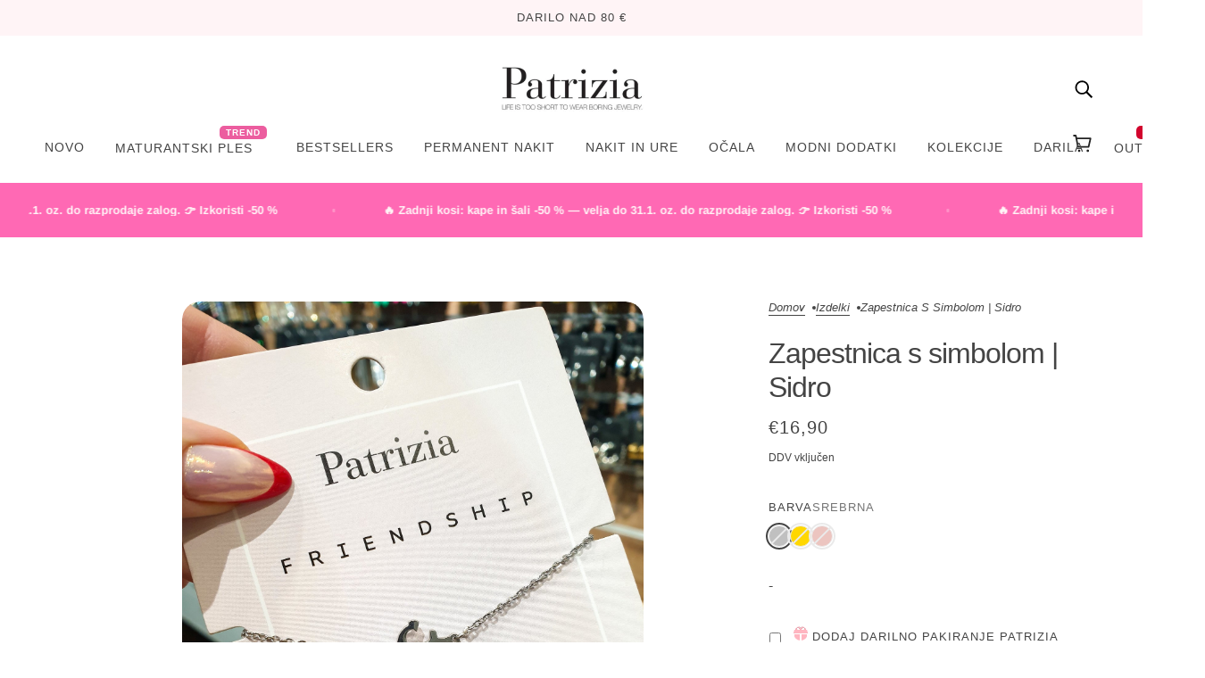

--- FILE ---
content_type: text/html; charset=utf-8
request_url: https://patrizia.si/products/zapestnica-s-simbolom-sidro
body_size: 103278
content:
<!doctype html>
<html class="no-js" lang="sl" dir="ltr">

  <head>
 
<style>
      .effectiveAppsEGWATCImage {
        width: 16px !important;
      }
    </style>
<!-- "snippets/limespot.liquid" was not rendered, the associated app was uninstalled -->
    <!-- Blockshop Theme - Version 9.4.3 by Troop Themes - https://troopthemes.com/ -->

    <meta charset="UTF-8">
    <meta http-equiv="X-UA-Compatible" content="IE=edge">
    <meta name="viewport" content="width=device-width, initial-scale=1.0, maximum-scale=5.0"><meta name="description" content="Odkrijte našo bogato ponudbo zapestnic z močnim poudarkom na bling blingu. Zapestnice iz nerjavečega jekla, jeklene zapestnice, zapestnice za posebne priložnosti, zapestnice za poroko, zapestnice za maturantski ples, modne zapestnice. Ideje za darila zanjo. Brezplačna poštnina nad 60 €. Obiščite nas v Stari Ljubljani."><link href="//patrizia.si/cdn/shop/t/22/assets/theme--critical.css?v=164501586833541280461713186317" as="style" rel="preload"><link href="//patrizia.si/cdn/shop/t/22/assets/theme--async.css?v=54529317650059157111713186317" as="style" rel="preload"><link rel="canonical" href="https://patrizia.si/products/zapestnica-s-simbolom-sidro"><link rel="shortcut icon" href="//patrizia.si/cdn/shop/files/Izdelek_brez_naslova_7.jpg?v=1715717865&width=32" type="image/png">
      <link rel="apple-touch-icon" href="//patrizia.si/cdn/shop/files/Izdelek_brez_naslova_7.jpg?v=1715717865&width=180"><title>Zapestnica s simbolom | Sidro | Patrizia</title><meta property="og:type" content="product" />
  <meta property="og:title" content="Zapestnica s simbolom | Sidro" /><meta property="og:image" content="http://patrizia.si/cdn/shop/files/20231204-160947.jpg?v=1701704343&width=1200" />
    <meta property="og:image:secure_url" content="https://patrizia.si/cdn/shop/files/20231204-160947.jpg?v=1701704343&width=1200" />
    <meta property="og:image:width" content="2962" />
    <meta property="og:image:height" content="3718" /><meta property="og:price:currency" content="EUR" />
  <meta
    property="og:price:amount"
    content="16,90"
  />

  <script type="application/ld+json">
    {
      "@context": "https://schema.org/",
      "@type": "Product",
      "name": "Zapestnica s simbolom | Sidro",
      "image": ["//patrizia.si/cdn/shop/files/20231204-160947.jpg?v=1701704343&width=1200"
],
      "description": "Zapestnice s simbolom in iz nerjavečega jekla so čudovito in trajno darilo, ki nosi globok pomen ...",
      "sku": "",
      "brand": {
        "@type": "Brand",
        "name": "patrizialjubljana"
      },"offers": [{
            "@type" : "Offer","availability" : "http://schema.org/OutOfStock",
            "price" : 16.9,
            "priceCurrency" : "EUR",
            "url" : "https:\/\/patrizia.si\/products\/zapestnica-s-simbolom-sidro?variant=48872672362822"
          },
{
            "@type" : "Offer","availability" : "http://schema.org/OutOfStock",
            "price" : 16.9,
            "priceCurrency" : "EUR",
            "url" : "https:\/\/patrizia.si\/products\/zapestnica-s-simbolom-sidro?variant=48872672428358"
          },
{
            "@type" : "Offer","availability" : "http://schema.org/OutOfStock",
            "price" : 16.9,
            "priceCurrency" : "EUR",
            "url" : "https:\/\/patrizia.si\/products\/zapestnica-s-simbolom-sidro?variant=48872672395590"
          }
]
    }
  </script><meta property="og:url" content="https://patrizia.si/products/zapestnica-s-simbolom-sidro" />
<meta property="og:site_name" content="Patrizia" />
<meta property="og:description" content="Odkrijte našo bogato ponudbo zapestnic z močnim poudarkom na bling blingu. Zapestnice iz nerjavečega jekla, jeklene zapestnice, zapestnice za posebne priložnosti, zapestnice za poroko, zapestnice za maturantski ples, modne zapestnice. Ideje za darila zanjo. Brezplačna poštnina nad 60 €. Obiščite nas v Stari Ljubljani." /><meta name="twitter:card" content="summary" />
<meta name="twitter:description" content="Odkrijte našo bogato ponudbo zapestnic z močnim poudarkom na bling blingu. Zapestnice iz nerjavečega jekla, jeklene zapestnice, zapestnice za posebne priložnosti, zapestnice za poroko, zapestnice za maturantski ples, modne zapestnice. Ideje za darila zanjo. Brezplačna poštnina nad 60 €. Obiščite nas v Stari Ljubljani." /><meta name="twitter:title" content="Zapestnica s simbolom | Sidro" /><meta
      name="twitter:image"
      content="https://patrizia.si/cdn/shop/files/20231204-160947.jpg?v=1701704343&width=480"
    /><style>:root {--font--heading--uppercase: normal;
      --font--margin-scale: -1;
      --font--translation-scale: 0.25;--font--section-heading--size: 32px;
      --font--block-heading--size: 24px;--font--paragraph--size: 16px;
      --font--accent--size: 13px;--font--banner--size: 64px;
    --font--banner--mobile-size: 44px;

    --font--featured--size: 59px;
    --font--featured--mobile-size: 44px;

    --font--heading--family: "system_ui", -apple-system, 'Segoe UI', Roboto, 'Helvetica Neue', 'Noto Sans', 'Liberation Sans', Arial, sans-serif, 'Apple Color Emoji', 'Segoe UI Emoji', 'Segoe UI Symbol', 'Noto Color Emoji';
    --font--heading--weight: 400;
    --font--heading--normal-weight: 400;
    --font--heading--style: normal;
    --font--heading--spacing: -1px;

    --font--accent--family: "system_ui", -apple-system, 'Segoe UI', Roboto, 'Helvetica Neue', 'Noto Sans', 'Liberation Sans', Arial, sans-serif, 'Apple Color Emoji', 'Segoe UI Emoji', 'Segoe UI Symbol', 'Noto Color Emoji';
    --font--accent--weight: 400;
    --font--accent--style: normal;

    --font--paragraph--family: "system_ui", -apple-system, 'Segoe UI', Roboto, 'Helvetica Neue', 'Noto Sans', 'Liberation Sans', Arial, sans-serif, 'Apple Color Emoji', 'Segoe UI Emoji', 'Segoe UI Symbol', 'Noto Color Emoji';
    --font--paragraph--weight: 400;
    --font--paragraph--style: normal;
    --font--paragraph--spacing: 0px;

    --font--button--spacing: 0px;
    --font--line-height: 1.2;
  }

  [data-item~='featured-heading'] .emphasized,
  [data-item~='banner-heading'] .emphasized {font-style: italic;}
</style><style>
  :root {
    --color--accent-1: #ff69b4;
    --color--accent-1-translucent: rgba(255, 105, 180, 0.85);
    --color--accent-2: #fff4f6;
    --color--accent-2-translucent: rgba(255, 244, 246, 0.85);
    --bg-color--light: #f7f7f7;
    --bg-color--light-translucent: rgba(247, 247, 247, 0.85);
    --bg-color--dark: #222222;
    --bg-color--dark-translucent: rgba(9, 9, 9, 0.85);
    --bdr-color--badge: rgba(68, 68, 68, 0.05);
    --bdr-color--page: ;
    --bg-color--body: #ffffff;
    --bg-color--body-translucent: rgba(255, 255, 255, 0.85);
    --color--body: #444444;
    --color--body--light: #747474;
    --color--alternative: #ffffff;
    --bg-color--textbox: #fff;
    --bg-color--panel: #f7f7f7;
    --bdr-color--general: #eaeaea;
    --bdr-color--badge: rgba(68, 68, 68, 0.07);

    --color--border-disabled: #d2d2d2;
    --color--success: #4caf50;
    --color--fail: #d32f2f;
    --color--stars: black;

    --content--shadow-opacity: 0.15;
    --content--image-opacity:0.65;

    --button--color: #ffffff;
    --button--bg-color: #ff69b4;
    --button--bg-color--hover: var(--button--bg-color);
    --button--bdr-color: #ff69b4;
    --button--color-disabled: #b9b9b9;
    --button--radius: 25px;
    --input--radius: 2px;
    --image--radius: 20px;

    /* shop pay */
    --payment-terms-background-color: #ffffff;

    /* js helpers */
    --sticky-offset: 0px;
  }
</style><style>/*Troop - placeholder error fix*/
.template--search .product--root:has(.placeholder--root) {
    display: none !important;
}
</style><script>
  var theme = theme || {};
  theme.libraries = theme.libraries || {};
  theme.local_storage = theme.local_storage || {};
  theme.settings = theme.settings || {};
  theme.scripts = theme.scripts || {};
  theme.styles = theme.styles || {};
  theme.swatches = theme.swatches || {};
  theme.translations = theme.translations || {};
  theme.urls = theme.urls || {};

  theme.libraries.masonry = '//patrizia.si/cdn/shop/t/22/assets/masonry.min.js?v=153413113355937702121713186317';
  theme.libraries.swipe = '//patrizia.si/cdn/shop/t/22/assets/swipe-listener.min.js?v=123039615894270182531713186317';
  theme.libraries.plyr = '/cdn/shopifycloud/plyr/v2.0/shopify-plyr';
  theme.libraries.vimeo = 'player.vimeo.com/api/player.js';
  theme.libraries.youtube = 'youtube.com/iframe_api';

  theme.local_storage.age_verification = 'blockshopTheme:ageVerified';
  theme.local_storage.collection_layout = 'blockshopTheme:collectionLayout';
  theme.local_storage.recent_products = 'blockshopTheme:recentlyViewed';
  theme.local_storage.search_layout = 'blockshopTheme:searchLayout';

  theme.settings.cart_type = 'page';
  theme.settings.money_format = "€{{amount_with_comma_separator}}";

  theme.translations.add_to_cart = 'Dodaj v košarico';
  theme.translations.mailing_list_success_message = 'Hvala za prijavo!';
  theme.translations.out_of_stock = 'Razprodano';
  theme.translations.unavailable = 'Razprodano';
  theme.translations.url_copied = 'Povezava kopirana v odložišeč';
  theme.translations.low_in_stock = {
    one: 'Samo še 1 kos',
    other: 'Samo še 2 kosov'
  };

  theme.urls.all_products_collection = '/collections/all';
  theme.urls.cart = '/cart';
  theme.urls.cart_add = '/cart/add';
  theme.urls.cart_change = '/cart/change';
  theme.urls.cart_update = '/cart/update';
  theme.urls.product_recommendations = '/recommendations/products';
  theme.urls.predictive_search = '/search/suggest';
  theme.urls.search = '/search';

  
    theme.urls.root = '';
  

          theme.swatches['crna'] = '#1C1C1C';
        

          theme.swatches['rose-stripe'] = '//patrizia.si/cdn/shop/files/rosestripe_100x.png?v=15960';
        

          theme.swatches['sage-fleur'] = '//patrizia.si/cdn/shop/files/sagefleur_100x.png?v=15960';
        

          theme.swatches['peach'] = '//patrizia.si/cdn/shop/files/peach_100x.png?v=15960';
        

          theme.swatches['chilli'] = '#EC6774';
        

          theme.swatches['srebrna'] = '#C0C0C0';
        

          theme.swatches['zlata'] = '#FFD700';
        

          theme.swatches['rose-gold'] = '#ECC5C0';
        

          theme.swatches['bela'] = '#FFFFFF';
        

          theme.swatches['modra'] = '#79BAEC';
        

          theme.swatches['nude'] = '#DDAF86';
        

          theme.swatches['odsevna-srebrna'] = '#CCCCCC';
        

          theme.swatches['oranzna'] = '#FFA500';
        

          theme.swatches['rdeca'] = '#FF2C2C';
        

          theme.swatches['rjava'] = '#964B00';
        

          theme.swatches['roza'] = '#FF4FA7';
        

          theme.swatches['rumena'] = '#FFE338';
        

          theme.swatches['siva'] = '#AAA7AD';
        

          theme.swatches['transparent'] = '#FAF9D0';
        

          theme.swatches['vijolicna'] = '#D6B4FC';
        

          theme.swatches['zelena'] = '#008000';
        

          theme.swatches['pastel-roza'] = '#FDD5DF';
        

          theme.swatches['turkizno-modra'] = '#AFEEEE';
        

          theme.swatches['bronasta'] = '#CD7F32';
        

          theme.swatches['bez'] = 'EAD8AB';
        

          theme.swatches['marelicna'] = '#FFE5B4';
        

          theme.swatches['pastel-zelena'] = '#C1E1C1';
        

          theme.swatches['pastel-modra'] = '#A7C7E7';
        

          theme.swatches['multicolor'] = '//patrizia.si/cdn/shop/files/multicolor_color_100x.png?v=13434909412565031250';
        

          theme.swatches['temno-modra'] = '#00008B';
        

          theme.swatches['temno-vijolicna'] = '#301934';
        
</script>

<script>
  String.prototype.handleize = function () {
    const char_map = {
      á: "a", é: "e", í: "i", ó: "o", ú: "u", ñ: "n", ü: "u", à: "a", è: "e", ì: "i", ò: "o", ù: "u",
      â: "a", ê: "e", î: "i", ô: "o", û: "u", ö: "o", ä: "a", ß: "ss", ç: "c", č: "c", è: "e", é: "e", ê: "e",
      ë: "e", î: "i", ï: "i", ô: "o", œ: "oe", ù: "u", û: "u", ü: "u"
    };
    // we need to convert non-english chars to english counterparts to match Liquid's 'handelize' filter
    const regex = new RegExp(Object.keys(char_map).join("|"), 'g');

    return this.toLowerCase()
      .replace(regex, (match) => (char_map[match] ? char_map[match] : match))
      .replace(/[^a-z0-9]+/g, '-')
      .replace(/-+/g, '-')
      .replace(/^-|-$/g, '');
  };

  // Element extended methods
  Element.prototype.trigger = window.trigger = function(event, data = null) {
    const event_obj = data == null ? new Event(event) : new CustomEvent(event, { detail: data });
    this.dispatchEvent(event_obj);
  };

  Element.prototype.on = document.on = window.on = function(events, callback, options) {
    // save the namespaces on the element itself
    if (!this.namespaces) this.namespaces = {};

    events.split(' ').forEach(event => {
      this.namespaces[event] = callback;
      this.addEventListener(event.split('.')[0], callback, options);
    });
    return this;
  };

  Element.prototype.off = window.off = function(events) {
    if (!this.namespaces) return;

    events.split(' ').forEach(event => {
      this.removeEventListener(event.split('.')[0], this.namespaces[event]);
      delete this.namespaces[event];
    });
    return this;
  };

  Element.prototype.index = function() {
    return [...this.parentNode.children].indexOf(this);
  };

  Element.prototype.offset = function() {
    const rect = this.getBoundingClientRect();

    return {
      top: rect.top + window.scrollY,
      left: rect.left + window.pageXOffset
    };
  };

  Element.prototype.setStyles = function(styles = {}) {
    for (const property in styles) this.style[property] = styles[property];
    return this;
  }

  Element.prototype.remove = function() {
    return this.parentNode && this.parentNode.removeChild(this);
  };

  // NodeList & Array extended methods
  NodeList.prototype.on = Array.prototype.on = function(events, callback, options) {
    this.forEach(element => {
      // save the namespaces on the element itself
      if (!element.namespaces) element.namespaces = {};

      events.split(' ').forEach(event => {
        element.namespaces[event] = callback;
        element.addEventListener(event.split('.')[0], callback, options);
      });
    });
  };

  NodeList.prototype.off = Array.prototype.off = function(events) {
    this.forEach(element => {
      if (!element.namespaces) return;

      events.split(' ').forEach(event => {
        element.removeEventListener(event.split('.')[0], element.namespaces[event]);
        delete element.namespaces[event];
      });
    });
  };

  NodeList.prototype.not = Array.prototype.not = function(arr_like_obj) {
    // this always returns an Array
    const new_array_of_elements = [];
    if (arr_like_obj instanceof HTMLElement) arr_like_obj = [arr_like_obj];

    this.forEach(element => {
      if (![...arr_like_obj].includes(element)) new_array_of_elements.push(element);
    });

    return new_array_of_elements;
  };

  // this global method is necessary for the youtube API, we can't use our own callback in this case
  // https://developers.google.com/youtube/iframe_api_reference#Requirements
  function onYouTubeIframeAPIReady() {
    window.trigger('theme:youtube:apiReady');
  }

  // Utility methods
  theme.utils = new class Utilities {
    constructor() {
      this.isTouchDevice = window.matchMedia('(pointer: coarse)').matches;this.updateRecentProducts('zapestnica-s-simbolom-sidro');}

    isValidEmail(email) {
      const email_pattern = /^[A-Z0-9._%+-]+@[A-Z0-9.-]+\.[A-Z]{2,}$/i;
      return email_pattern.test(email);
    }

    formatMoney(raw_amount) {
      const num_decimals = theme.settings.money_format.includes('no_decimals') ? 0 : 2;
      const locale = theme.settings.money_format.includes('comma') ? 'de-DE' : 'en-US';

      const formatter = Intl.NumberFormat(locale, {
        minimumFractionDigits: num_decimals,
        maximumFractionDigits: num_decimals
      });

      const formatted_amount = formatter.format(raw_amount / 100);
      
      return theme.settings.money_format.replace(/\{\{\s*(\w+)\s*\}\}/, formatted_amount);
    }

    getHiddenDimensions(element) {
      const cloned_el = this.parseHtml(element.outerHTML, null);
      cloned_el.setStyles({
        display: 'block',
        position: 'absolute',
        padding: element.style.padding,
        visibility: 'hidden',
      })

      element.parentNode ? element.parentNode.appendChild(cloned_el) : document.body.appendChild(cloned_el);
      const { offsetHeight: height, offsetWidth: width } = cloned_el;
      cloned_el.remove();
      return { height, width };
    }

    libraryLoader(name, url, callback) {
      if (theme.scripts[name] === undefined) {
        theme.scripts[name] = 'requested';
        const script = document.createElement('script');
        script.src = url;
        script.onload = () => {
          theme.scripts[name] = 'loaded';
          callback && callback();
          window.trigger(`theme:${name}:loaded`);
        };
        document.body ? document.body.appendChild(script) : document.head.appendChild(script);
      } else if (callback && theme.scripts[name] === 'requested') {
        window.on(`theme:${name}:loaded`, callback);
      } else if (callback && theme.scripts[name] === 'loaded') callback();
    }

    parseHtml(html_string, selector, strip_components = []) {
      strip_components.forEach(component => { // remove web components so they don't init
        const regex = new RegExp(component, 'g');
        html_string = html_string.replace(regex, 'div')
      });

      const container = document.createElement('div');
      container.innerHTML = html_string;
      return selector ? container.querySelector(selector) : container.querySelector(':scope > *');
    }

    setSwatchColors(inputs = false) {
      if (!inputs) return

      inputs.forEach(input => {
        const swatch = input.nextElementSibling;
        const swatch_color = input.value.handleize();

        if (theme.swatches[swatch_color] === undefined) {
          swatch.style['background-color'] = swatch_color;
        } else if (CSS.supports('color', theme.swatches[swatch_color])) {
          swatch.style['background-color'] = theme.swatches[swatch_color];
        } else {
          swatch.style['background-image'] = `url(${theme.swatches[swatch_color]})`;
        }
      });
    }

    stylesheetLoader(name, url, callback) {
      if (theme.styles[name] === undefined) {
        theme.styles[name] = 'requested';
        const stylesheet = document.createElement('link');
        stylesheet.rel = 'stylesheet';
        stylesheet.href = url;
        stylesheet.onload = () => {
          theme.styles[name] = 'loaded';
          callback && callback();
          window.trigger(`theme:${name}Styles:loaded`);
        }
        document.body ? document.body.appendChild(stylesheet) : document.head.appendChild(stylesheet);
      } else if (callback && theme.styles[name] === 'requested') {
        window.on(`theme:${name}Styles:loaded`, callback);
      } else if (callback && theme.styles[name] === 'loaded') callback();
    }

    getQuantity(product_id, { id, management, policy, quantity }, requested_quantity) {
      // if inventory isn't tracked we can add items indefinitely
      if (management !== 'shopify' || policy === 'continue') return requested_quantity;

      const cart_quantity = theme.cart.basket[id] ? theme.cart.basket[id] : 0;
      let quantity_remaining = parseInt(quantity) - cart_quantity;

      if (quantity_remaining <= 0) {
        quantity_remaining = 0;
        window.trigger(`theme:product:${product_id}:updateQuantity`, 1);
      } else if (requested_quantity > quantity_remaining) {
        window.trigger(`theme:product:${product_id}:updateQuantity`, quantity_remaining);
      } else return requested_quantity;

      theme.feedback.trigger('quantity', quantity_remaining);
      return false;
    }

    updateRecentProducts(handle) {
      const current_product_arr = [handle];
      const previous_product_str = localStorage.getItem(theme.local_storage.recent_products);
      const max_num_recents_stored = 4;
      let previous_product_arr, current_product_str, newly_visited_product = false;

      // first check if we have existing data or not
      if (previous_product_str) {
        previous_product_arr = JSON.parse(previous_product_str);

        if (previous_product_arr.indexOf(handle) === -1) newly_visited_product = true;
      } else {
        // localStorage accepts strings only, so we'll convert to string and set
        current_product_str = JSON.stringify(current_product_arr);
        localStorage.setItem(theme.local_storage.recent_products, current_product_str);
      }
      if (newly_visited_product) {
        if (previous_product_arr.length === max_num_recents_stored)
          previous_product_arr = previous_product_arr.slice(1);

        current_product_str = JSON.stringify(previous_product_arr.concat(current_product_arr));
        localStorage.setItem(theme.local_storage.recent_products, current_product_str);
      }
    }
  }
</script>
<script type="module">
  import "//patrizia.si/cdn/shop/t/22/assets/a11y.js?v=88460550814538636921713186316";
  import "//patrizia.si/cdn/shop/t/22/assets/media-queries.js?v=71639634187374033171713186317";
  import "//patrizia.si/cdn/shop/t/22/assets/radios.js?v=95698407015915903831713186317";
  import "//patrizia.si/cdn/shop/t/22/assets/transitions.js?v=77109988682034809811713186317";
  import "//patrizia.si/cdn/shop/t/22/assets/general.js?v=175420737585723479591713186316";
  import "//patrizia.si/cdn/shop/t/22/assets/tab-order.js?v=32202179289059533031713186317";
  import "//patrizia.si/cdn/shop/t/22/assets/collapsible-row.js?v=100618055053173039611713186316";
  import "//patrizia.si/cdn/shop/t/22/assets/placeholder.js?v=9426227501006968881713186317";
  import "//patrizia.si/cdn/shop/t/22/assets/disclosure.js?v=150954186219758191661713186316";
  import "//patrizia.si/cdn/shop/t/22/assets/quantity-selector.js?v=47238001903993240311713186317";
  import "//patrizia.si/cdn/shop/t/22/assets/feedback-bar.js?v=41068180466968126491713186316";
  import "//patrizia.si/cdn/shop/t/22/assets/modal.js?v=123962740313182315511713186317";
  import "//patrizia.si/cdn/shop/t/22/assets/subscribe-form.js?v=173086987533768533151713186317";import "//patrizia.si/cdn/shop/t/22/assets/y-menu.js?v=105207714253058857401713186317";
    import "//patrizia.si/cdn/shop/t/22/assets/drawer.js?v=182741364130869063081713186316";
    import "//patrizia.si/cdn/shop/t/22/assets/header.js?v=163656272527244621241713186317";
    import "//patrizia.si/cdn/shop/t/22/assets/cart.js?v=105154160292162082701713186316";
    import "//patrizia.si/cdn/shop/t/22/assets/x-menu.js?v=35832241734525241561713186317";</script><link href="//patrizia.si/cdn/shop/t/22/assets/theme--critical.css?v=164501586833541280461713186317" rel="stylesheet" media="all">
    <link
      href="//patrizia.si/cdn/shop/t/22/assets/theme--async.css?v=54529317650059157111713186317"
      rel="stylesheet"
      media="print"
      onload="this.media='all'"
    >

    <noscript>
      <style>
        .layout--template > *, .layout--footer-group > * {
          opacity: 1;
        }
      </style>
      <link href="//patrizia.si/cdn/shop/t/22/assets/theme--async.css?v=54529317650059157111713186317" rel="stylesheet">
    </noscript>

    <script>window.performance && window.performance.mark && window.performance.mark('shopify.content_for_header.start');</script><meta name="google-site-verification" content="LFYNtrYKDcyy8RTP1Vdh1f7fkelEEQeRvtq8n8anwas">
<meta name="google-site-verification" content="LFYNtrYKDcyy8RTP1Vdh1f7fkelEEQeRvtq8n8anwas">
<meta name="facebook-domain-verification" content="yga974uw8swndc834jbo8qc3qgyac4">
<meta id="shopify-digital-wallet" name="shopify-digital-wallet" content="/52622753945/digital_wallets/dialog">
<meta name="shopify-checkout-api-token" content="d24c56c1d84eeea6dd2af5caf64ecfd8">
<meta id="in-context-paypal-metadata" data-shop-id="52622753945" data-venmo-supported="false" data-environment="production" data-locale="en_US" data-paypal-v4="true" data-currency="EUR">
<link rel="alternate" type="application/json+oembed" href="https://patrizia.si/products/zapestnica-s-simbolom-sidro.oembed">
<script async="async" src="/checkouts/internal/preloads.js?locale=sl-SI"></script>
<link rel="preconnect" href="https://shop.app" crossorigin="anonymous">
<script async="async" src="https://shop.app/checkouts/internal/preloads.js?locale=sl-SI&shop_id=52622753945" crossorigin="anonymous"></script>
<script id="apple-pay-shop-capabilities" type="application/json">{"shopId":52622753945,"countryCode":"SI","currencyCode":"EUR","merchantCapabilities":["supports3DS"],"merchantId":"gid:\/\/shopify\/Shop\/52622753945","merchantName":"Patrizia","requiredBillingContactFields":["postalAddress","email","phone"],"requiredShippingContactFields":["postalAddress","email","phone"],"shippingType":"shipping","supportedNetworks":["visa","masterCard","amex"],"total":{"type":"pending","label":"Patrizia","amount":"1.00"},"shopifyPaymentsEnabled":true,"supportsSubscriptions":true}</script>
<script id="shopify-features" type="application/json">{"accessToken":"d24c56c1d84eeea6dd2af5caf64ecfd8","betas":["rich-media-storefront-analytics"],"domain":"patrizia.si","predictiveSearch":true,"shopId":52622753945,"locale":"sl"}</script>
<script>var Shopify = Shopify || {};
Shopify.shop = "patrizialjubljana.myshopify.com";
Shopify.locale = "sl";
Shopify.currency = {"active":"EUR","rate":"1.0"};
Shopify.country = "SI";
Shopify.theme = {"name":"Blockshop","id":161160200518,"schema_name":"Blockshop","schema_version":"9.4.3","theme_store_id":606,"role":"main"};
Shopify.theme.handle = "null";
Shopify.theme.style = {"id":null,"handle":null};
Shopify.cdnHost = "patrizia.si/cdn";
Shopify.routes = Shopify.routes || {};
Shopify.routes.root = "/";</script>
<script type="module">!function(o){(o.Shopify=o.Shopify||{}).modules=!0}(window);</script>
<script>!function(o){function n(){var o=[];function n(){o.push(Array.prototype.slice.apply(arguments))}return n.q=o,n}var t=o.Shopify=o.Shopify||{};t.loadFeatures=n(),t.autoloadFeatures=n()}(window);</script>
<script>
  window.ShopifyPay = window.ShopifyPay || {};
  window.ShopifyPay.apiHost = "shop.app\/pay";
  window.ShopifyPay.redirectState = null;
</script>
<script id="shop-js-analytics" type="application/json">{"pageType":"product"}</script>
<script defer="defer" async type="module" src="//patrizia.si/cdn/shopifycloud/shop-js/modules/v2/client.init-shop-cart-sync_BT-GjEfc.en.esm.js"></script>
<script defer="defer" async type="module" src="//patrizia.si/cdn/shopifycloud/shop-js/modules/v2/chunk.common_D58fp_Oc.esm.js"></script>
<script defer="defer" async type="module" src="//patrizia.si/cdn/shopifycloud/shop-js/modules/v2/chunk.modal_xMitdFEc.esm.js"></script>
<script type="module">
  await import("//patrizia.si/cdn/shopifycloud/shop-js/modules/v2/client.init-shop-cart-sync_BT-GjEfc.en.esm.js");
await import("//patrizia.si/cdn/shopifycloud/shop-js/modules/v2/chunk.common_D58fp_Oc.esm.js");
await import("//patrizia.si/cdn/shopifycloud/shop-js/modules/v2/chunk.modal_xMitdFEc.esm.js");

  window.Shopify.SignInWithShop?.initShopCartSync?.({"fedCMEnabled":true,"windoidEnabled":true});

</script>
<script>
  window.Shopify = window.Shopify || {};
  if (!window.Shopify.featureAssets) window.Shopify.featureAssets = {};
  window.Shopify.featureAssets['shop-js'] = {"shop-cart-sync":["modules/v2/client.shop-cart-sync_DZOKe7Ll.en.esm.js","modules/v2/chunk.common_D58fp_Oc.esm.js","modules/v2/chunk.modal_xMitdFEc.esm.js"],"init-fed-cm":["modules/v2/client.init-fed-cm_B6oLuCjv.en.esm.js","modules/v2/chunk.common_D58fp_Oc.esm.js","modules/v2/chunk.modal_xMitdFEc.esm.js"],"shop-cash-offers":["modules/v2/client.shop-cash-offers_D2sdYoxE.en.esm.js","modules/v2/chunk.common_D58fp_Oc.esm.js","modules/v2/chunk.modal_xMitdFEc.esm.js"],"shop-login-button":["modules/v2/client.shop-login-button_QeVjl5Y3.en.esm.js","modules/v2/chunk.common_D58fp_Oc.esm.js","modules/v2/chunk.modal_xMitdFEc.esm.js"],"pay-button":["modules/v2/client.pay-button_DXTOsIq6.en.esm.js","modules/v2/chunk.common_D58fp_Oc.esm.js","modules/v2/chunk.modal_xMitdFEc.esm.js"],"shop-button":["modules/v2/client.shop-button_DQZHx9pm.en.esm.js","modules/v2/chunk.common_D58fp_Oc.esm.js","modules/v2/chunk.modal_xMitdFEc.esm.js"],"avatar":["modules/v2/client.avatar_BTnouDA3.en.esm.js"],"init-windoid":["modules/v2/client.init-windoid_CR1B-cfM.en.esm.js","modules/v2/chunk.common_D58fp_Oc.esm.js","modules/v2/chunk.modal_xMitdFEc.esm.js"],"init-shop-for-new-customer-accounts":["modules/v2/client.init-shop-for-new-customer-accounts_C_vY_xzh.en.esm.js","modules/v2/client.shop-login-button_QeVjl5Y3.en.esm.js","modules/v2/chunk.common_D58fp_Oc.esm.js","modules/v2/chunk.modal_xMitdFEc.esm.js"],"init-shop-email-lookup-coordinator":["modules/v2/client.init-shop-email-lookup-coordinator_BI7n9ZSv.en.esm.js","modules/v2/chunk.common_D58fp_Oc.esm.js","modules/v2/chunk.modal_xMitdFEc.esm.js"],"init-shop-cart-sync":["modules/v2/client.init-shop-cart-sync_BT-GjEfc.en.esm.js","modules/v2/chunk.common_D58fp_Oc.esm.js","modules/v2/chunk.modal_xMitdFEc.esm.js"],"shop-toast-manager":["modules/v2/client.shop-toast-manager_DiYdP3xc.en.esm.js","modules/v2/chunk.common_D58fp_Oc.esm.js","modules/v2/chunk.modal_xMitdFEc.esm.js"],"init-customer-accounts":["modules/v2/client.init-customer-accounts_D9ZNqS-Q.en.esm.js","modules/v2/client.shop-login-button_QeVjl5Y3.en.esm.js","modules/v2/chunk.common_D58fp_Oc.esm.js","modules/v2/chunk.modal_xMitdFEc.esm.js"],"init-customer-accounts-sign-up":["modules/v2/client.init-customer-accounts-sign-up_iGw4briv.en.esm.js","modules/v2/client.shop-login-button_QeVjl5Y3.en.esm.js","modules/v2/chunk.common_D58fp_Oc.esm.js","modules/v2/chunk.modal_xMitdFEc.esm.js"],"shop-follow-button":["modules/v2/client.shop-follow-button_CqMgW2wH.en.esm.js","modules/v2/chunk.common_D58fp_Oc.esm.js","modules/v2/chunk.modal_xMitdFEc.esm.js"],"checkout-modal":["modules/v2/client.checkout-modal_xHeaAweL.en.esm.js","modules/v2/chunk.common_D58fp_Oc.esm.js","modules/v2/chunk.modal_xMitdFEc.esm.js"],"shop-login":["modules/v2/client.shop-login_D91U-Q7h.en.esm.js","modules/v2/chunk.common_D58fp_Oc.esm.js","modules/v2/chunk.modal_xMitdFEc.esm.js"],"lead-capture":["modules/v2/client.lead-capture_BJmE1dJe.en.esm.js","modules/v2/chunk.common_D58fp_Oc.esm.js","modules/v2/chunk.modal_xMitdFEc.esm.js"],"payment-terms":["modules/v2/client.payment-terms_Ci9AEqFq.en.esm.js","modules/v2/chunk.common_D58fp_Oc.esm.js","modules/v2/chunk.modal_xMitdFEc.esm.js"]};
</script>
<script>(function() {
  var isLoaded = false;
  function asyncLoad() {
    if (isLoaded) return;
    isLoaded = true;
    var urls = ["https:\/\/app.supergiftoptions.com\/get_script\/8d8f45d6724411eb9610f6c62bc7b2af.js?v=950442\u0026shop=patrizialjubljana.myshopify.com","https:\/\/cdn.weglot.com\/weglot_script_tag.js?shop=patrizialjubljana.myshopify.com","\/\/cdn.shopify.com\/proxy\/b1acead8d8f99cac0c7b13ec0b01785ab9e60b4316def67dd11878e469215245\/bucket.useifsapp.com\/theme-files-min\/js\/ifs-script-tag-min.js?v=2\u0026shop=patrizialjubljana.myshopify.com\u0026sp-cache-control=cHVibGljLCBtYXgtYWdlPTkwMA"];
    for (var i = 0; i < urls.length; i++) {
      var s = document.createElement('script');
      s.type = 'text/javascript';
      s.async = true;
      s.src = urls[i];
      var x = document.getElementsByTagName('script')[0];
      x.parentNode.insertBefore(s, x);
    }
  };
  if(window.attachEvent) {
    window.attachEvent('onload', asyncLoad);
  } else {
    window.addEventListener('load', asyncLoad, false);
  }
})();</script>
<script id="__st">var __st={"a":52622753945,"offset":3600,"reqid":"2834dbd2-6833-42e8-8bc1-8e7254d86813-1769089371","pageurl":"patrizia.si\/products\/zapestnica-s-simbolom-sidro","u":"7cde1276d9da","p":"product","rtyp":"product","rid":8708515332422};</script>
<script>window.ShopifyPaypalV4VisibilityTracking = true;</script>
<script id="captcha-bootstrap">!function(){'use strict';const t='contact',e='account',n='new_comment',o=[[t,t],['blogs',n],['comments',n],[t,'customer']],c=[[e,'customer_login'],[e,'guest_login'],[e,'recover_customer_password'],[e,'create_customer']],r=t=>t.map((([t,e])=>`form[action*='/${t}']:not([data-nocaptcha='true']) input[name='form_type'][value='${e}']`)).join(','),a=t=>()=>t?[...document.querySelectorAll(t)].map((t=>t.form)):[];function s(){const t=[...o],e=r(t);return a(e)}const i='password',u='form_key',d=['recaptcha-v3-token','g-recaptcha-response','h-captcha-response',i],f=()=>{try{return window.sessionStorage}catch{return}},m='__shopify_v',_=t=>t.elements[u];function p(t,e,n=!1){try{const o=window.sessionStorage,c=JSON.parse(o.getItem(e)),{data:r}=function(t){const{data:e,action:n}=t;return t[m]||n?{data:e,action:n}:{data:t,action:n}}(c);for(const[e,n]of Object.entries(r))t.elements[e]&&(t.elements[e].value=n);n&&o.removeItem(e)}catch(o){console.error('form repopulation failed',{error:o})}}const l='form_type',E='cptcha';function T(t){t.dataset[E]=!0}const w=window,h=w.document,L='Shopify',v='ce_forms',y='captcha';let A=!1;((t,e)=>{const n=(g='f06e6c50-85a8-45c8-87d0-21a2b65856fe',I='https://cdn.shopify.com/shopifycloud/storefront-forms-hcaptcha/ce_storefront_forms_captcha_hcaptcha.v1.5.2.iife.js',D={infoText:'Zaščiteno s hCaptcha',privacyText:'Zasebnost',termsText:'Pogoji'},(t,e,n)=>{const o=w[L][v],c=o.bindForm;if(c)return c(t,g,e,D).then(n);var r;o.q.push([[t,g,e,D],n]),r=I,A||(h.body.append(Object.assign(h.createElement('script'),{id:'captcha-provider',async:!0,src:r})),A=!0)});var g,I,D;w[L]=w[L]||{},w[L][v]=w[L][v]||{},w[L][v].q=[],w[L][y]=w[L][y]||{},w[L][y].protect=function(t,e){n(t,void 0,e),T(t)},Object.freeze(w[L][y]),function(t,e,n,w,h,L){const[v,y,A,g]=function(t,e,n){const i=e?o:[],u=t?c:[],d=[...i,...u],f=r(d),m=r(i),_=r(d.filter((([t,e])=>n.includes(e))));return[a(f),a(m),a(_),s()]}(w,h,L),I=t=>{const e=t.target;return e instanceof HTMLFormElement?e:e&&e.form},D=t=>v().includes(t);t.addEventListener('submit',(t=>{const e=I(t);if(!e)return;const n=D(e)&&!e.dataset.hcaptchaBound&&!e.dataset.recaptchaBound,o=_(e),c=g().includes(e)&&(!o||!o.value);(n||c)&&t.preventDefault(),c&&!n&&(function(t){try{if(!f())return;!function(t){const e=f();if(!e)return;const n=_(t);if(!n)return;const o=n.value;o&&e.removeItem(o)}(t);const e=Array.from(Array(32),(()=>Math.random().toString(36)[2])).join('');!function(t,e){_(t)||t.append(Object.assign(document.createElement('input'),{type:'hidden',name:u})),t.elements[u].value=e}(t,e),function(t,e){const n=f();if(!n)return;const o=[...t.querySelectorAll(`input[type='${i}']`)].map((({name:t})=>t)),c=[...d,...o],r={};for(const[a,s]of new FormData(t).entries())c.includes(a)||(r[a]=s);n.setItem(e,JSON.stringify({[m]:1,action:t.action,data:r}))}(t,e)}catch(e){console.error('failed to persist form',e)}}(e),e.submit())}));const S=(t,e)=>{t&&!t.dataset[E]&&(n(t,e.some((e=>e===t))),T(t))};for(const o of['focusin','change'])t.addEventListener(o,(t=>{const e=I(t);D(e)&&S(e,y())}));const B=e.get('form_key'),M=e.get(l),P=B&&M;t.addEventListener('DOMContentLoaded',(()=>{const t=y();if(P)for(const e of t)e.elements[l].value===M&&p(e,B);[...new Set([...A(),...v().filter((t=>'true'===t.dataset.shopifyCaptcha))])].forEach((e=>S(e,t)))}))}(h,new URLSearchParams(w.location.search),n,t,e,['guest_login'])})(!0,!0)}();</script>
<script integrity="sha256-4kQ18oKyAcykRKYeNunJcIwy7WH5gtpwJnB7kiuLZ1E=" data-source-attribution="shopify.loadfeatures" defer="defer" src="//patrizia.si/cdn/shopifycloud/storefront/assets/storefront/load_feature-a0a9edcb.js" crossorigin="anonymous"></script>
<script crossorigin="anonymous" defer="defer" src="//patrizia.si/cdn/shopifycloud/storefront/assets/shopify_pay/storefront-65b4c6d7.js?v=20250812"></script>
<script data-source-attribution="shopify.dynamic_checkout.dynamic.init">var Shopify=Shopify||{};Shopify.PaymentButton=Shopify.PaymentButton||{isStorefrontPortableWallets:!0,init:function(){window.Shopify.PaymentButton.init=function(){};var t=document.createElement("script");t.src="https://patrizia.si/cdn/shopifycloud/portable-wallets/latest/portable-wallets.sl.js",t.type="module",document.head.appendChild(t)}};
</script>
<script data-source-attribution="shopify.dynamic_checkout.buyer_consent">
  function portableWalletsHideBuyerConsent(e){var t=document.getElementById("shopify-buyer-consent"),n=document.getElementById("shopify-subscription-policy-button");t&&n&&(t.classList.add("hidden"),t.setAttribute("aria-hidden","true"),n.removeEventListener("click",e))}function portableWalletsShowBuyerConsent(e){var t=document.getElementById("shopify-buyer-consent"),n=document.getElementById("shopify-subscription-policy-button");t&&n&&(t.classList.remove("hidden"),t.removeAttribute("aria-hidden"),n.addEventListener("click",e))}window.Shopify?.PaymentButton&&(window.Shopify.PaymentButton.hideBuyerConsent=portableWalletsHideBuyerConsent,window.Shopify.PaymentButton.showBuyerConsent=portableWalletsShowBuyerConsent);
</script>
<script data-source-attribution="shopify.dynamic_checkout.cart.bootstrap">document.addEventListener("DOMContentLoaded",(function(){function t(){return document.querySelector("shopify-accelerated-checkout-cart, shopify-accelerated-checkout")}if(t())Shopify.PaymentButton.init();else{new MutationObserver((function(e,n){t()&&(Shopify.PaymentButton.init(),n.disconnect())})).observe(document.body,{childList:!0,subtree:!0})}}));
</script>
<link id="shopify-accelerated-checkout-styles" rel="stylesheet" media="screen" href="https://patrizia.si/cdn/shopifycloud/portable-wallets/latest/accelerated-checkout-backwards-compat.css" crossorigin="anonymous">
<style id="shopify-accelerated-checkout-cart">
        #shopify-buyer-consent {
  margin-top: 1em;
  display: inline-block;
  width: 100%;
}

#shopify-buyer-consent.hidden {
  display: none;
}

#shopify-subscription-policy-button {
  background: none;
  border: none;
  padding: 0;
  text-decoration: underline;
  font-size: inherit;
  cursor: pointer;
}

#shopify-subscription-policy-button::before {
  box-shadow: none;
}

      </style>

<script>window.performance && window.performance.mark && window.performance.mark('shopify.content_for_header.end');</script>
  <!-- BEGIN app block: shopify://apps/weglot-translate-your-store/blocks/weglot/3097482a-fafe-42ff-bc33-ea19e35c4a20 -->
  <link rel="alternate" hreflang="sl" href="https://patrizia.si/products/zapestnica-s-simbolom-sidro" />






  
    

    
    
    
      <link rel="alternate" hreflang="en" href="https://en.patrizia.si/products/zapestnica-s-simbolom-sidro" />
    
  
    

    
    
    
      <link rel="alternate" hreflang="de" href="https://de.patrizia.si/products/zapestnica-s-simbolom-sidro" />
    
  


<!--Start Weglot Script-->
<script src="https://cdn.weglot.com/weglot.min.js?api_key=wg_ed76aadda2855758e61c856195ca02ca6" async></script>
<!--End Weglot Script-->

<!-- END app block --><!-- BEGIN app block: shopify://apps/sami-product-labels/blocks/app-embed-block/b9b44663-5d51-4be1-8104-faedd68da8c5 --><script type="text/javascript">
  window.Samita = window.Samita || {};
  Samita.ProductLabels = Samita.ProductLabels || {};
  Samita.ProductLabels.locale  = {"shop_locale":{"locale":"sl","enabled":true,"primary":true,"published":true}};
  Samita.ProductLabels.page = {title : document.title.replaceAll('"', "'"), href : window.location.href, type: "product", page_id: ""};
  Samita.ProductLabels.dataShop = Samita.ProductLabels.dataShop || {};Samita.ProductLabels.dataShop = {"install":1,"configuration":{"money_format":"€{{amount_with_comma_separator}}"},"pricing":{"plan":"GOLD","features":{"chose_product_form_collections_tag":true,"design_custom_unlimited_position":false,"design_countdown_timer_label_badge":true,"design_text_hover_label_badge":true,"label_display_product_page_first_image":true,"choose_product_variants":false,"choose_country_restriction":false,"conditions_specific_products":-1,"conditions_include_exclude_product_tag":true,"conditions_inventory_status":true,"conditions_sale_products":true,"conditions_customer_tag":true,"conditions_products_created_published":true,"conditions_set_visibility_date_time":true,"conditions_work_with_metafields":false,"images_samples":{"collections":["free_labels","custom","suggestions_for_you","all","valentine","beauty","new","newArrival","discount","sale","comboOffers","quality","bestseller","blackFriday","newYear","free","fewLeft"]},"badges_labels_conditions":{"fields":["ALL","PRODUCTS","TITLE","TYPE","VENDOR","VARIANT_PRICE","COMPARE_PRICE","SALE_PRICE","OPTION","TAG","WEIGHT","CREATE","PUBLISH","INVENTORY","VARIANT_INVENTORY","COLLECTIONS","CUSTOMER","CUSTOMER_TAG","CUSTOMER_ORDER_COUNT","CUSTOMER_TOTAL_SPENT","CUSTOMER_PURCHASE","CUSTOMER_COMPANY_NAME","PAGE","COUNTRY"]}}},"settings":{"notUseSearchFileApp":false,"general":{"maximum_condition":"3"},"watermark":true,"translations":[]},"url":"patrizialjubljana.myshopify.com","base_app_url":"https://label.samita.io/","app_url":"https://d3g7uyxz2n998u.cloudfront.net/","storefront_access_token":"aae7d0c5e014cdbce53f8df3fa084fca"};Samita.ProductLabels.dataShop.configuration.money_format = "€{{amount_with_comma_separator}}";if (typeof Shopify!= "undefined" && Shopify?.theme?.role != "main") {Samita.ProductLabels.dataShop.settings.notUseSearchFileApp = false;}
  Samita.ProductLabels.theme_id =null;
  Samita.ProductLabels.products = Samita.ProductLabels.products || [];Samita.ProductLabels.product ={"id":8708515332422,"title":"Zapestnica s simbolom | Sidro","handle":"zapestnica-s-simbolom-sidro","description":"\u003cp\u003eZapestnice s simbolom in iz nerjavečega jekla so čudovito in trajno darilo, ki nosi globok pomen in simboliko. Z različnimi simboli, ki predstavljajo različne vrednote in občutke, se zapestnice iz nerjavečega jekla lahko prilagodijo posameznikovemu okusu in osebnemu stilu.\u003c\/p\u003e\n\u003cp\u003e\u003cb data-mce-fragment=\"1\"\u003eDolžina zapestnice: \u003c\/b\u003e20 cm (od tega se 4 cm lahko regulira)\u003cbr\u003e\u003cb data-mce-fragment=\"1\"\u003eMaterial: \u003c\/b\u003eNerjaveče jeklo\u003c\/p\u003e","published_at":"2023-12-04T16:37:54+01:00","created_at":"2023-12-04T16:37:55+01:00","vendor":"patrizialjubljana","type":"","tags":["blackfriday","Material_Nerjaveče jeklo","Model_Mehka zapestnica"],"price":1690,"price_min":1690,"price_max":1690,"available":false,"price_varies":false,"compare_at_price":null,"compare_at_price_min":0,"compare_at_price_max":0,"compare_at_price_varies":false,"variants":[{"id":48872672362822,"title":"Srebrna","option1":"Srebrna","option2":null,"option3":null,"sku":null,"requires_shipping":true,"taxable":true,"featured_image":null,"available":false,"name":"Zapestnica s simbolom | Sidro - Srebrna","public_title":"Srebrna","options":["Srebrna"],"price":1690,"weight":0,"compare_at_price":null,"inventory_management":"shopify","barcode":null,"requires_selling_plan":false,"selling_plan_allocations":[]},{"id":48872672428358,"title":"Zlata","option1":"Zlata","option2":null,"option3":null,"sku":null,"requires_shipping":true,"taxable":true,"featured_image":null,"available":false,"name":"Zapestnica s simbolom | Sidro - Zlata","public_title":"Zlata","options":["Zlata"],"price":1690,"weight":0,"compare_at_price":null,"inventory_management":"shopify","barcode":null,"requires_selling_plan":false,"selling_plan_allocations":[]},{"id":48872672395590,"title":"Rose gold","option1":"Rose gold","option2":null,"option3":null,"sku":null,"requires_shipping":true,"taxable":true,"featured_image":null,"available":false,"name":"Zapestnica s simbolom | Sidro - Rose gold","public_title":"Rose gold","options":["Rose gold"],"price":1690,"weight":0,"compare_at_price":null,"inventory_management":"shopify","barcode":null,"requires_selling_plan":false,"selling_plan_allocations":[]}],"images":["\/\/patrizia.si\/cdn\/shop\/files\/20231204-160947.jpg?v=1701704343"],"featured_image":"\/\/patrizia.si\/cdn\/shop\/files\/20231204-160947.jpg?v=1701704343","options":["Barva"],"media":[{"alt":null,"id":45967907717446,"position":1,"preview_image":{"aspect_ratio":0.797,"height":3718,"width":2962,"src":"\/\/patrizia.si\/cdn\/shop\/files\/20231204-160947.jpg?v=1701704343"},"aspect_ratio":0.797,"height":3718,"media_type":"image","src":"\/\/patrizia.si\/cdn\/shop\/files\/20231204-160947.jpg?v=1701704343","width":2962}],"requires_selling_plan":false,"selling_plan_groups":[],"content":"\u003cp\u003eZapestnice s simbolom in iz nerjavečega jekla so čudovito in trajno darilo, ki nosi globok pomen in simboliko. Z različnimi simboli, ki predstavljajo različne vrednote in občutke, se zapestnice iz nerjavečega jekla lahko prilagodijo posameznikovemu okusu in osebnemu stilu.\u003c\/p\u003e\n\u003cp\u003e\u003cb data-mce-fragment=\"1\"\u003eDolžina zapestnice: \u003c\/b\u003e20 cm (od tega se 4 cm lahko regulira)\u003cbr\u003e\u003cb data-mce-fragment=\"1\"\u003eMaterial: \u003c\/b\u003eNerjaveče jeklo\u003c\/p\u003e"};
    Samita.ProductLabels.product.collections =[261947752601,612311793990,260458053785,667089371462,612311826758,660165230918,243404046489,242727846041,403744325861];
    Samita.ProductLabels.product.metafields = {};
    Samita.ProductLabels.product.variants = [{
          "id":48872672362822,
          "title":"Srebrna",
          "name":null,
          "compare_at_price":null,
          "price":1690,
          "available":false,
          "weight":0,
          "sku":null,
          "inventory_quantity":0,
          "metafields":{}
        },{
          "id":48872672428358,
          "title":"Zlata",
          "name":null,
          "compare_at_price":null,
          "price":1690,
          "available":false,
          "weight":0,
          "sku":null,
          "inventory_quantity":0,
          "metafields":{}
        },{
          "id":48872672395590,
          "title":"Rose gold",
          "name":null,
          "compare_at_price":null,
          "price":1690,
          "available":false,
          "weight":0,
          "sku":null,
          "inventory_quantity":0,
          "metafields":{}
        }];if (typeof Shopify!= "undefined" && Shopify?.theme?.id == 161160200518) {Samita.ProductLabels.themeInfo = {"id":161160200518,"name":"Blockshop","role":"main","theme_store_id":606,"theme_name":"Blockshop","theme_version":"9.4.3"};}if (typeof Shopify!= "undefined" && Shopify?.theme?.id == 161160200518) {Samita.ProductLabels.theme = {"selectors":{"product":{"elementSelectors":[".product",".product-page--root",".product-detail",".product-page-container","#ProductSection-product-template","#shopify-section-product-template",".product:not(.featured-product,.slick-slide)",".product-main",".grid:not(.product-grid,.sf-grid,.featured-product)",".grid.product-single","#__pf",".gfqv-product-wrapper",".ga-product",".t4s-container",".gCartItem, .flexRow.noGutter, .cart__row, .line-item, .cart-item, .cart-row, .CartItem, .cart-line-item, .cart-table tbody tr, .container-indent table tbody tr"],"elementNotSelectors":[".mini-cart__recommendations-list"],"notShowCustomBlocks":".variant-swatch__item,.swatch-element,.fera-productReviews-review,share-button,.hdt-variant-picker,.col-story-block,.lightly-spaced-row","link":"[samitaPL-product-link], h3[data-href*=\"/products/\"], div[data-href*=\"/products/\"], a[data-href*=\"/products/\"], a.product-block__link[href*=\"/products/\"], a.indiv-product__link[href*=\"/products/\"], a.thumbnail__link[href*=\"/products/\"], a.product-item__link[href*=\"/products/\"], a.product-card__link[href*=\"/products/\"], a.product-card-link[href*=\"/products/\"], a.product-block__image__link[href*=\"/products/\"], a.stretched-link[href*=\"/products/\"], a.grid-product__link[href*=\"/products/\"], a.product-grid-item--link[href*=\"/products/\"], a.product-link[href*=\"/products/\"], a.product__link[href*=\"/products/\"], a.full-unstyled-link[href*=\"/products/\"], a.grid-item__link[href*=\"/products/\"], a.grid-product__link[href*=\"/products/\"], a[data-product-page-link][href*=\"/products/\"], a[href*=\"/products/\"]:not(.logo-bar__link,.ButtonGroup__Item.Button,.menu-promotion__link,.site-nav__link,.mobile-nav__link,.hero__sidebyside-image-link,.announcement-link,.breadcrumbs-list__link,.single-level-link,.d-none,.icon-twitter,.icon-facebook,.icon-pinterest,#btn,.list-menu__item.link.link--tex,.btnProductQuickview,.index-banner-slides-each,.global-banner-switch,.sub-nav-item-link,.announcement-bar__link,.Carousel__Cell,.Heading,.facebook,.twitter,.pinterest,.loyalty-redeem-product-title,.breadcrumbs__link,.btn-slide,.h2m-menu-item-inner--sub,.glink,.announcement-bar__link,.ts-link,.hero__slide-link)","signal":"[data-product-handle], [data-product-id]","notSignal":":not([data-section-id=\"product-recommendations\"],[data-section-type=\"product-recommendations\"],#product-area,#looxReviews)","priceSelectors":[".product--price-wrapper",".price-container",".product-card__price",".price-list","#ProductPrice",".product-price",".product__price—reg","#productPrice-product-template",".product__current-price",".product-thumb-caption-price-current",".product-item-caption-price-current",".grid-product__price,.product__price","span.price","span.product-price",".productitem--price",".product-pricing","div.price","span.money",".product-item__price",".product-list-item-price","p.price",".product-meta__prices","div.product-price","span#price",".price.money","h3.price","a.price",".price-area",".product-item-price",".pricearea",".collectionGrid .collectionBlock-info > p","#ComparePrice",".product--price-wrapper",".product-page--price-wrapper",".color--shop-accent.font-size--s.t--meta.f--main",".ComparePrice",".ProductPrice",".prodThumb .title span:last-child",".price",".product-single__price-product-template",".product-info-price",".price-money",".prod-price","#price-field",".product-grid--price",".prices,.pricing","#product-price",".money-styling",".compare-at-price",".product-item--price",".card__price",".product-card__price",".product-price__price",".product-item__price-wrapper",".product-single__price",".grid-product__price-wrap","a.grid-link p.grid-link__meta",".product__prices","#comparePrice-product-template","dl[class*=\"price\"]","div[class*=\"price\"]",".gl-card-pricing",".ga-product_price-container"],"titleSelectors":[".card-heading",".product-card__name",".product-info__title",".product-thumbnail__title",".product-card__title","div.product__title",".card__heading.h5",".cart-item__name.h4",".spf-product-card__title.h4",".gl-card-title",".ga-product_title"],"imageSelectors":[".product--image-wrapper img",".product-page--media-container img",".image--container img",".product-single__media-image img",".thumb img",".image__inner img",".snize-thumbnail",".zoomImg",".spf-product-card__image",".boost-pfs-filter-product-item-main-image",".pwzrswiper-slide > img",".product__image-wrapper img",".grid__image-ratio",".product__media img",".AspectRatio > img",".product__media img",".rimage-wrapper > img",".ProductItem__Image",".img-wrapper img",".aspect-ratio img",".product-card__image-wrapper > .product-card__image",".ga-products_image img",".image__container",".image-wrap .grid-product__image",".boost-sd__product-image img",".box-ratio > img",".image-cell img.card__image","img[src*=\"cdn.shopify.com\"][src*=\"/products/\"]","img[srcset*=\"cdn.shopify.com\"][srcset*=\"/products/\"]","img[data-srcset*=\"cdn.shopify.com\"][data-srcset*=\"/products/\"]","img[data-src*=\"cdn.shopify.com\"][data-src*=\"/products/\"]","img[data-srcset*=\"cdn.shopify.com\"][data-srcset*=\"/products/\"]","img[srcset*=\"cdn.shopify.com\"][src*=\"no-image\"]",".product-card__image > img",".product-image-main .image-wrap",".grid-product__image",".media > img","img[srcset*=\"cdn/shop/products/\"]","[data-bgset*=\"cdn.shopify.com\"][data-bgset*=\"/products/\"] > [data-bgset*=\"cdn.shopify.com\"][data-bgset*=\"/products/\"]","[data-bgset*=\"cdn.shopify.com\"][data-bgset*=\"/products/\"]","img[src*=\"cdn.shopify.com\"][src*=\"no-image\"]","img[src*=\"cdn/shop/products/\"]",".ga-product_image",".gfqv-product-image"],"media":".card__inner,.spf-product-card__inner","soldOutBadge":".tag.tag--rectangle, .grid-product__tag--sold-out, on-sale-badge","paymentButton":".shopify-payment-button, .product-form--smart-payment-buttons, .lh-wrap-buynow, .wx-checkout-btn","formSelectors":["form.product-form","form.product__form-buttons","form.product_form",".main-product-form","form.t4s-form__product",".product-single__form",".shopify-product-form","#shopify-section-product-template form[action*=\"/cart/add\"]","form[action*=\"/cart/add\"]:not(.form-card)",".ga-products-table li.ga-product",".pf-product-form"],"variantActivator":".product__swatches [data-swatch-option], .product__swatches .swatch--color, .swatch-view-item, variant-radios input, .swatch__container .swatch__option, .gf_swatches .gf_swatch, .product-form__controls-group-options select, ul.clickyboxes li, .pf-variant-select, ul.swatches-select li, .product-options__value, .form-check-swatch, button.btn.swatch select.product__variant, .pf-container a, button.variant.option, ul.js-product__variant--container li, .variant-input, .product-variant > ul > li  ,.input--dropdown, .HorizontalList > li, .product-single__swatch__item, .globo-swatch-list ul.value > .select-option, .form-swatch-item, .selector-wrapper select, select.pf-input, ul.swatches-select > li.nt-swatch.swatch_pr_item, ul.gfqv-swatch-values > li, .lh-swatch-select, .swatch-image, .variant-image-swatch, #option-size, .selector-wrapper .replaced, .regular-select-content > .regular-select-item, .radios--input, ul.swatch-view > li > .swatch-selector ,.single-option-selector, .swatch-element input, [data-product-option], .single-option-selector__radio, [data-index^=\"option\"], .SizeSwatchList input, .swatch-panda input[type=radio], .swatch input, .swatch-element input[type=radio], select[id*=\"product-select-\"], select[id|=\"product-select-option\"], [id|=\"productSelect-product\"], [id|=\"ProductSelect-option\"],select[id|=\"product-variants-option\"],select[id|=\"sca-qv-product-selected-option\"],select[id*=\"product-variants-\"],select[id|=\"product-selectors-option\"],select[id|=\"variant-listbox-option\"],select[id|=\"id-option\"],select[id|=\"SingleOptionSelector\"], .variant-input-wrap input, [data-action=\"select-value\"]","variant":".variant-selection__variants, .formVariantId, .product-variant-id, .product-form__variants, .ga-product_variant_select, select[name=\"id\"], input[name=\"id\"], .qview-variants > select, select[name=\"id[]\"]","variantIdByAttribute":"swatch-current-variant","quantity":".gInputElement, [name=\"qty\"], [name=\"quantity\"]","quantityWrapper":"#Quantity, input.quantity-selector.quantity-input, [data-quantity-input-wrapper], .product-form__quantity-selector, .product-form__item--quantity, .ProductForm__QuantitySelector, .quantity-product-template, .product-qty, .qty-selection, .product__quantity, .js-qty__num","productAddToCartBtnSelectors":[".product-form__cart-submit",".add-to-cart-btn",".product__add-to-cart-button","#AddToCart--product-template","#addToCart","#AddToCart-product-template","#AddToCart",".add_to_cart",".product-form--atc-button","#AddToCart-product",".AddtoCart","button.btn-addtocart",".product-submit","[name=\"add\"]","[type=\"submit\"]",".product-form__add-button",".product-form--add-to-cart",".btn--add-to-cart",".button-cart",".action-button > .add-to-cart","button.btn--tertiary.add-to-cart",".form-actions > button.button",".gf_add-to-cart",".zend_preorder_submit_btn",".gt_button",".wx-add-cart-btn",".previewer_add-to-cart_btn > button",".qview-btn-addtocart",".ProductForm__AddToCart",".button--addToCart","#AddToCartDesk","[data-pf-type=\"ProductATC\"]"],"customAddEl":{"productPageSameLevel":true,"collectionPageSameLevel":true,"cartPageSameLevel":false},"cart":{"buttonOpenCartDrawer":"","drawerForm":".ajax-cart__form, #mini-cart-form, #CartPopup, #rebuy-cart, #CartDrawer-Form, #cart , #theme-ajax-cart, form[action*=\"/cart\"]:not([action*=\"/cart/add\"]):not([hidden])","form":"body, #mini-cart-form","rowSelectors":["gCartItem","flexRow.noGutter","cart__row","line-item","cart-item","cart-row","CartItem","cart-line-item","cart-table tbody tr","container-indent table tbody tr"],"price":"td.cart-item__details > div.product-option"},"collection":{"positionBadgeImageWrapper":"","positionBadgeTitleWrapper":"","positionBadgePriceWrapper":"","notElClass":["cart-item-list__body","product-list","samitaPL-card-list","cart-items-con","boost-pfs-search-suggestion-group","collection","pf-slide","boost-sd__cart-body","boost-sd__product-list","snize-search-results-content","productGrid","footer__links","header__links-list","cartitems--list","Cart__ItemList","minicart-list-prd","mini-cart-item","mini-cart__line-item-list","cart-items","grid","products","ajax-cart__form","hero__link","collection__page-products","cc-filters-results","footer-sect","collection-grid","card-list","page-width","collection-template","mobile-nav__sublist","product-grid","site-nav__dropdown","search__results","product-recommendations","faq__wrapper","section-featured-product","announcement_wrapper","cart-summary-item-container","cart-drawer__line-items","product-quick-add","cart__items","rte","m-cart-drawer__items","scd__items","sf__product-listings","line-item","the-flutes","section-image-with-text-overlay","CarouselWrapper"]},"quickView":{"activator":"a.quickview-icon.quickview, .qv-icon, .previewer-button, .sca-qv-button, .product-item__action-button[data-action=\"open-modal\"], .boost-pfs-quickview-btn, .collection-product[data-action=\"show-product\"], button.product-item__quick-shop-button, .product-item__quick-shop-button-wrapper, .open-quick-view, .product-item__action-button[data-action=\"open-modal\"], .tt-btn-quickview, .product-item-quick-shop .available, .quickshop-trigger, .productitem--action-trigger:not(.productitem--action-atc), .quick-product__btn, .thumbnail, .quick_shop, a.sca-qv-button, .overlay, .quick-view, .open-quick-view, [data-product-card-link], a[rel=\"quick-view\"], a.quick-buy, div.quickview-button > a, .block-inner a.more-info, .quick-shop-modal-trigger, a.quick-view-btn, a.spo-quick-view, div.quickView-button, a.product__label--quick-shop, span.trigger-quick-view, a.act-quickview-button, a.product-modal, [data-quickshop-full], [data-quickshop-slim], [data-quickshop-trigger]","productForm":".qv-form, .qview-form, .description-wrapper_content, .wx-product-wrapper, #sca-qv-add-item-form, .product-form, #boost-pfs-quickview-cart-form, .product.preview .shopify-product-form, .product-details__form, .gfqv-product-form, #ModalquickView form#modal_quick_view, .quick-shop-modal form[action*=\"/cart/add\"], #quick-shop-modal form[action*=\"/cart/add\"], .white-popup.quick-view form[action*=\"/cart/add\"], .quick-view form[action*=\"/cart/add\"], [id*=\"QuickShopModal-\"] form[action*=\"/cart/add\"], .quick-shop.active form[action*=\"/cart/add\"], .quick-view-panel form[action*=\"/cart/add\"], .content.product.preview form[action*=\"/cart/add\"], .quickView-wrap form[action*=\"/cart/add\"], .quick-modal form[action*=\"/cart/add\"], #colorbox form[action*=\"/cart/add\"], .product-quick-view form[action*=\"/cart/add\"], .quickform, .modal--quickshop-full, .modal--quickshop form[action*=\"/cart/add\"], .quick-shop-form, .fancybox-inner form[action*=\"/cart/add\"], #quick-view-modal form[action*=\"/cart/add\"], [data-product-modal] form[action*=\"/cart/add\"], .modal--quick-shop.modal--is-active form[action*=\"/cart/add\"]","appVariantActivator":".previewer_options","appVariantSelector":".full_info, [data-behavior=\"previewer_link\"]","appButtonClass":["sca-qv-cartbtn","qview-btn","btn--fill btn--regular"]}}},"integrateApps":["globo.relatedproduct.loaded","globoFilterQuickviewRenderCompleted","globoFilterRenderSearchCompleted","globoFilterRenderCompleted","shopify:block:select","vsk:product:changed","collectionUpdate","cart:updated","cart:refresh","cart-notification:show"],"timeOut":250,"theme_store_id":606,"theme_name":"Blockshop"};}if (Samita?.ProductLabels?.theme?.selectors) {
    Samita.ProductLabels.settings = {
      selectors: Samita?.ProductLabels?.theme?.selectors,
      integrateApps: Samita?.ProductLabels?.theme?.integrateApps,
      condition: Samita?.ProductLabels?.theme?.condition,
      timeOut: Samita?.ProductLabels?.theme?.timeOut,
    }
  } else {
    Samita.ProductLabels.settings = {
      "selectors": {
          "product": {
              "elementSelectors": [".product-top",".Product",".product-detail",".product-page-container","#ProductSection-product-template",".product",".product-main",".grid",".grid.product-single","#__pf",".gfqv-product-wrapper",".ga-product",".t4s-container",".gCartItem, .flexRow.noGutter, .cart__row, .line-item, .cart-item, .cart-row, .CartItem, .cart-line-item, .cart-table tbody tr, .container-indent table tbody tr"],
              "elementNotSelectors": [".mini-cart__recommendations-list"],
              "notShowCustomBlocks": ".variant-swatch__item",
              "link": "[samitaPL-product-link], a[href*=\"/products/\"]:not(.logo-bar__link,.site-nav__link,.mobile-nav__link,.hero__sidebyside-image-link,.announcement-link)",
              "signal": "[data-product-handle], [data-product-id]",
              "notSignal": ":not([data-section-id=\"product-recommendations\"],[data-section-type=\"product-recommendations\"],#product-area,#looxReviews)",
              "priceSelectors": [".product-option .cvc-money","#ProductPrice-product-template",".product-block--price",".price-list","#ProductPrice",".product-price",".product__price—reg","#productPrice-product-template",".product__current-price",".product-thumb-caption-price-current",".product-item-caption-price-current",".grid-product__price,.product__price","span.price","span.product-price",".productitem--price",".product-pricing","div.price","span.money",".product-item__price",".product-list-item-price","p.price",".product-meta__prices","div.product-price","span#price",".price.money","h3.price","a.price",".price-area",".product-item-price",".pricearea",".collectionGrid .collectionBlock-info > p","#ComparePrice",".product--price-wrapper",".product-page--price-wrapper",".color--shop-accent.font-size--s.t--meta.f--main",".ComparePrice",".ProductPrice",".prodThumb .title span:last-child",".price",".product-single__price-product-template",".product-info-price",".price-money",".prod-price","#price-field",".product-grid--price",".prices,.pricing","#product-price",".money-styling",".compare-at-price",".product-item--price",".card__price",".product-card__price",".product-price__price",".product-item__price-wrapper",".product-single__price",".grid-product__price-wrap","a.grid-link p.grid-link__meta",".product__prices","#comparePrice-product-template","dl[class*=\"price\"]","div[class*=\"price\"]",".gl-card-pricing",".ga-product_price-container"],
              "titleSelectors": [".prod-title",".product-block--title",".product-info__title",".product-thumbnail__title",".product-card__title","div.product__title",".card__heading.h5",".cart-item__name.h4",".spf-product-card__title.h4",".gl-card-title",".ga-product_title"],
              "imageSelectors": ["img.rimage__image",".grid_img",".imgWrapper > img",".gitem-img",".card__media img",".image__inner img",".snize-thumbnail",".zoomImg",".spf-product-card__image",".boost-pfs-filter-product-item-main-image",".pwzrswiper-slide > img",".product__image-wrapper img",".grid__image-ratio",".product__media img",".AspectRatio > img",".rimage-wrapper > img",".ProductItem__Image",".img-wrapper img",".product-card__image-wrapper > .product-card__image",".ga-products_image img",".image__container",".image-wrap .grid-product__image",".boost-sd__product-image img",".box-ratio > img",".image-cell img.card__image","img[src*=\"cdn.shopify.com\"][src*=\"/products/\"]","img[srcset*=\"cdn.shopify.com\"][srcset*=\"/products/\"]","img[data-srcset*=\"cdn.shopify.com\"][data-srcset*=\"/products/\"]","img[data-src*=\"cdn.shopify.com\"][data-src*=\"/products/\"]","img[srcset*=\"cdn.shopify.com\"][src*=\"no-image\"]",".product-card__image > img",".product-image-main .image-wrap",".grid-product__image",".media > img","img[srcset*=\"cdn/shop/products/\"]","[data-bgset*=\"cdn.shopify.com\"][data-bgset*=\"/products/\"]","img[src*=\"cdn.shopify.com\"][src*=\"no-image\"]","img[src*=\"cdn/shop/products/\"]",".ga-product_image",".gfqv-product-image"],
              "media": ".card__inner,.spf-product-card__inner",
              "soldOutBadge": ".tag.tag--rectangle, .grid-product__tag--sold-out",
              "paymentButton": ".shopify-payment-button, .product-form--smart-payment-buttons, .lh-wrap-buynow, .wx-checkout-btn",
              "formSelectors": ["form.product-form, form.product_form","form.t4s-form__product",".product-single__form",".shopify-product-form","#shopify-section-product-template form[action*=\"/cart/add\"]","form[action*=\"/cart/add\"]:not(.form-card)",".ga-products-table li.ga-product",".pf-product-form"],
              "variantActivator": ".product__swatches [data-swatch-option], variant-radios input, .swatch__container .swatch__option, .gf_swatches .gf_swatch, .product-form__controls-group-options select, ul.clickyboxes li, .pf-variant-select, ul.swatches-select li, .product-options__value, .form-check-swatch, button.btn.swatch select.product__variant, .pf-container a, button.variant.option, ul.js-product__variant--container li, .variant-input, .product-variant > ul > li, .input--dropdown, .HorizontalList > li, .product-single__swatch__item, .globo-swatch-list ul.value > .select-option, .form-swatch-item, .selector-wrapper select, select.pf-input, ul.swatches-select > li.nt-swatch.swatch_pr_item, ul.gfqv-swatch-values > li, .lh-swatch-select, .swatch-image, .variant-image-swatch, #option-size, .selector-wrapper .replaced, .regular-select-content > .regular-select-item, .radios--input, ul.swatch-view > li > .swatch-selector, .single-option-selector, .swatch-element input, [data-product-option], .single-option-selector__radio, [data-index^=\"option\"], .SizeSwatchList input, .swatch-panda input[type=radio], .swatch input, .swatch-element input[type=radio], select[id*=\"product-select-\"], select[id|=\"product-select-option\"], [id|=\"productSelect-product\"], [id|=\"ProductSelect-option\"], select[id|=\"product-variants-option\"], select[id|=\"sca-qv-product-selected-option\"], select[id*=\"product-variants-\"], select[id|=\"product-selectors-option\"], select[id|=\"variant-listbox-option\"], select[id|=\"id-option\"], select[id|=\"SingleOptionSelector\"], .variant-input-wrap input, [data-action=\"select-value\"]",
              "variant": ".variant-selection__variants, .product-form__variants, .ga-product_variant_select, select[name=\"id\"], input[name=\"id\"], .qview-variants > select, select[name=\"id[]\"]",
              "quantity": ".gInputElement, [name=\"qty\"], [name=\"quantity\"]",
              "quantityWrapper": "#Quantity, input.quantity-selector.quantity-input, [data-quantity-input-wrapper], .product-form__quantity-selector, .product-form__item--quantity, .ProductForm__QuantitySelector, .quantity-product-template, .product-qty, .qty-selection, .product__quantity, .js-qty__num",
              "productAddToCartBtnSelectors": [".product-form__cart-submit",".add-to-cart-btn",".product__add-to-cart-button","#AddToCart--product-template","#addToCart","#AddToCart-product-template","#AddToCart",".add_to_cart",".product-form--atc-button","#AddToCart-product",".AddtoCart","button.btn-addtocart",".product-submit","[name=\"add\"]","[type=\"submit\"]",".product-form__add-button",".product-form--add-to-cart",".btn--add-to-cart",".button-cart",".action-button > .add-to-cart","button.btn--tertiary.add-to-cart",".form-actions > button.button",".gf_add-to-cart",".zend_preorder_submit_btn",".gt_button",".wx-add-cart-btn",".previewer_add-to-cart_btn > button",".qview-btn-addtocart",".ProductForm__AddToCart",".button--addToCart","#AddToCartDesk","[data-pf-type=\"ProductATC\"]"],
              "customAddEl": {"productPageSameLevel": true,"collectionPageSameLevel": true,"cartPageSameLevel": false},
              "cart": {"buttonOpenCartDrawer": "","drawerForm": ".ajax-cart__form, #CartDrawer-Form , #theme-ajax-cart, form[action*=\"/cart\"]:not([action*=\"/cart/add\"]):not([hidden])","form": "body","rowSelectors": ["gCartItem","flexRow.noGutter","cart__row","line-item","cart-item","cart-row","CartItem","cart-line-item","cart-table tbody tr","container-indent table tbody tr"],"price": "td.cart-item__details > div.product-option"},
              "collection": {"positionBadgeImageWrapper": "","positionBadgeTitleWrapper": "","positionBadgePriceWrapper": "","notElClass": ["samitaPL-card-list","cart-items","grid","products","ajax-cart__form","hero__link","collection__page-products","cc-filters-results","footer-sect","collection-grid","card-list","page-width","collection-template","mobile-nav__sublist","product-grid","site-nav__dropdown","search__results","product-recommendations"]},
              "quickView": {"activator": "a.quickview-icon.quickview, .qv-icon, .previewer-button, .sca-qv-button, .product-item__action-button[data-action=\"open-modal\"], .boost-pfs-quickview-btn, .collection-product[data-action=\"show-product\"], button.product-item__quick-shop-button, .product-item__quick-shop-button-wrapper, .open-quick-view, .tt-btn-quickview, .product-item-quick-shop .available, .quickshop-trigger, .productitem--action-trigger:not(.productitem--action-atc), .quick-product__btn, .thumbnail, .quick_shop, a.sca-qv-button, .overlay, .quick-view, .open-quick-view, [data-product-card-link], a[rel=\"quick-view\"], a.quick-buy, div.quickview-button > a, .block-inner a.more-info, .quick-shop-modal-trigger, a.quick-view-btn, a.spo-quick-view, div.quickView-button, a.product__label--quick-shop, span.trigger-quick-view, a.act-quickview-button, a.product-modal, [data-quickshop-full], [data-quickshop-slim], [data-quickshop-trigger]","productForm": ".qv-form, .qview-form, .description-wrapper_content, .wx-product-wrapper, #sca-qv-add-item-form, .product-form, #boost-pfs-quickview-cart-form, .product.preview .shopify-product-form, .product-details__form, .gfqv-product-form, #ModalquickView form#modal_quick_view, .quick-shop-modal form[action*=\"/cart/add\"], #quick-shop-modal form[action*=\"/cart/add\"], .white-popup.quick-view form[action*=\"/cart/add\"], .quick-view form[action*=\"/cart/add\"], [id*=\"QuickShopModal-\"] form[action*=\"/cart/add\"], .quick-shop.active form[action*=\"/cart/add\"], .quick-view-panel form[action*=\"/cart/add\"], .content.product.preview form[action*=\"/cart/add\"], .quickView-wrap form[action*=\"/cart/add\"], .quick-modal form[action*=\"/cart/add\"], #colorbox form[action*=\"/cart/add\"], .product-quick-view form[action*=\"/cart/add\"], .quickform, .modal--quickshop-full, .modal--quickshop form[action*=\"/cart/add\"], .quick-shop-form, .fancybox-inner form[action*=\"/cart/add\"], #quick-view-modal form[action*=\"/cart/add\"], [data-product-modal] form[action*=\"/cart/add\"], .modal--quick-shop.modal--is-active form[action*=\"/cart/add\"]","appVariantActivator": ".previewer_options","appVariantSelector": ".full_info, [data-behavior=\"previewer_link\"]","appButtonClass": ["sca-qv-cartbtn","qview-btn","btn--fill btn--regular"]}
          }
      },
      "integrateApps": ["globo.relatedproduct.loaded","globoFilterQuickviewRenderCompleted","globoFilterRenderSearchCompleted","globoFilterRenderCompleted","collectionUpdate"],
      "timeOut": 250
    }
  }
  Samita.ProductLabels.dataLabels = [];Samita.ProductLabels.dataLabels[77986] = {"77986":{"id":77986,"type":"label","label_configs":{"type":"text","design":{"font":{"size":"14","values":[],"customFont":false,"fontFamily":"Open Sans","fontVariant":"regular","customFontFamily":"Lato","customFontVariant":"400"},"size":{"value":"custom","custom":{"width":"120","height":"40","setCaratWidth":"px","setCaratHeight":"px"}},"text":{"items":[{"lang":"default","timer":{"min":"Minutes","sec":"Seconds","days":"Days","hours":"Hours"},"content":"CYBER MONDAY","textHover":{"addLink":{"url":null,"target_blank":0},"tooltip":null}}],"filters":{"sort":"most_relevant","color":"all","style":"outline","category":"free_labels","assetType":"image_shapes"},"background":{"item":[],"type":"shape","shape":"1"}},"color":{"textColor":{"a":1,"b":255,"g":255,"r":255},"borderColor":{"a":1,"b":51,"g":51,"r":51},"backgroundLeft":{"a":1,"b":163,"g":79,"r":255},"backgroundRight":{"a":1,"b":163,"g":79,"r":255}},"image":{"items":[{"item":{"id":21889,"url":"https:\/\/d3g7uyxz2n998u.cloudfront.net\/images\/badges_3st\/black_friday\/red\/black_friday_red_0000010.png"},"lang":"default","textHover":{"addLink":{"url":null,"target_blank":0},"tooltip":null}}],"filters":{"sort":"most_relevant","color":"all","style":"outline","category":"blackFriday","assetType":"images"}},"timer":{"date_range":{"days":["mon","tue","wed","thu","fri","sat","sun"],"active":false,"endTime":{"min":15,"sec":0,"hours":10},"startTime":{"min":15,"sec":0,"hours":9}}},"border":{"size":"0","style":"solid"},"margin":{"top":"0","left":"0","right":"0","bottom":"0"},"shadow":{"value":"0"},"mobiles":{"font":{"size":{"value":null,"setCaratWidth":"px"}},"size":{"width":"120","height":"40","setCaratWidth":"px","setCaratHeight":"px"},"active":true},"opacity":{"value":"1.00"},"padding":{"top":"5","left":"5","right":"5","bottom":"5"},"tablets":{"font":{"size":{"value":null,"setCaratWidth":"px"}},"size":{"width":null,"height":null,"setCaratWidth":"px","setCaratHeight":"px"},"active":false},"position":{"value":"top_left","custom":{"top":"0","left":"0","right":"0","bottom":"0"},"customType":{"leftOrRight":"left","topOrBottom":"top"},"customPosition":"belowProductPrice","selectorPositionHomePage":null,"selectorPositionOtherPage":null,"selectorPositionProductPage":null,"selectorPositionCollectionPage":null},"rotation":{"value":null},"animation":{"value":"none","repeat":null,"duration":2}},"end_at":"2025-12-01T23:00:00Z","start_at":"2025-11-25T23:00:00Z","productPreview":{"ids":null}},"condition_configs":{"manual":{"on_pages":["all"],"product_pages":{"showOnImgs":"all"},"device_targeting":{"show_on":"all"},"notShowCustomBlocks":null},"automate":{"operator":"and","conditions":[{"type":"PRODUCT","value":null,"where":"EQUALS","select":"ALL","values":[],"multipleUrls":null}]}},"status":1}}[77986];Samita.ProductLabels.dataTrustBadges = [];Samita.ProductLabels.dataHighlights = [];Samita.ProductLabels.dataBanners = [];Samita.ProductLabels.dataLabelGroups = [];Samita.ProductLabels.dataIdImages = null;
  Samita.ProductLabels.dataImages = [];Samita.ProductLabels.dataProductMetafieldKeys = [];Samita.ProductLabels.dataProductMetafieldKeys = [];Samita.ProductLabels.dataVariantMetafieldKeys = [];Samita.ProductLabels.dataVariantMetafieldKeys = [];if (Samita.ProductLabels.dataProductMetafieldKeys?.length || Samita.ProductLabels.dataVariantMetafieldKeys?.length) {
    Samita.ProductLabels.products = [];
  }

</script>
<!-- END app block --><!-- BEGIN app block: shopify://apps/klaviyo-email-marketing-sms/blocks/klaviyo-onsite-embed/2632fe16-c075-4321-a88b-50b567f42507 -->












  <script async src="https://static.klaviyo.com/onsite/js/VKJ93X/klaviyo.js?company_id=VKJ93X"></script>
  <script>!function(){if(!window.klaviyo){window._klOnsite=window._klOnsite||[];try{window.klaviyo=new Proxy({},{get:function(n,i){return"push"===i?function(){var n;(n=window._klOnsite).push.apply(n,arguments)}:function(){for(var n=arguments.length,o=new Array(n),w=0;w<n;w++)o[w]=arguments[w];var t="function"==typeof o[o.length-1]?o.pop():void 0,e=new Promise((function(n){window._klOnsite.push([i].concat(o,[function(i){t&&t(i),n(i)}]))}));return e}}})}catch(n){window.klaviyo=window.klaviyo||[],window.klaviyo.push=function(){var n;(n=window._klOnsite).push.apply(n,arguments)}}}}();</script>

  
    <script id="viewed_product">
      if (item == null) {
        var _learnq = _learnq || [];

        var MetafieldReviews = null
        var MetafieldYotpoRating = null
        var MetafieldYotpoCount = null
        var MetafieldLooxRating = null
        var MetafieldLooxCount = null
        var okendoProduct = null
        var okendoProductReviewCount = null
        var okendoProductReviewAverageValue = null
        try {
          // The following fields are used for Customer Hub recently viewed in order to add reviews.
          // This information is not part of __kla_viewed. Instead, it is part of __kla_viewed_reviewed_items
          MetafieldReviews = {};
          MetafieldYotpoRating = null
          MetafieldYotpoCount = null
          MetafieldLooxRating = null
          MetafieldLooxCount = null

          okendoProduct = null
          // If the okendo metafield is not legacy, it will error, which then requires the new json formatted data
          if (okendoProduct && 'error' in okendoProduct) {
            okendoProduct = null
          }
          okendoProductReviewCount = okendoProduct ? okendoProduct.reviewCount : null
          okendoProductReviewAverageValue = okendoProduct ? okendoProduct.reviewAverageValue : null
        } catch (error) {
          console.error('Error in Klaviyo onsite reviews tracking:', error);
        }

        var item = {
          Name: "Zapestnica s simbolom | Sidro",
          ProductID: 8708515332422,
          Categories: ["All Products","Best Selling Products","NAKIT","Nakit out","Newest Products","Out of stock","Vse zapestnice","Zapestnice","Zapestnice s simboli"],
          ImageURL: "https://patrizia.si/cdn/shop/files/20231204-160947_grande.jpg?v=1701704343",
          URL: "https://patrizia.si/products/zapestnica-s-simbolom-sidro",
          Brand: "patrizialjubljana",
          Price: "€16,90",
          Value: "16,90",
          CompareAtPrice: "€0,00"
        };
        _learnq.push(['track', 'Viewed Product', item]);
        _learnq.push(['trackViewedItem', {
          Title: item.Name,
          ItemId: item.ProductID,
          Categories: item.Categories,
          ImageUrl: item.ImageURL,
          Url: item.URL,
          Metadata: {
            Brand: item.Brand,
            Price: item.Price,
            Value: item.Value,
            CompareAtPrice: item.CompareAtPrice
          },
          metafields:{
            reviews: MetafieldReviews,
            yotpo:{
              rating: MetafieldYotpoRating,
              count: MetafieldYotpoCount,
            },
            loox:{
              rating: MetafieldLooxRating,
              count: MetafieldLooxCount,
            },
            okendo: {
              rating: okendoProductReviewAverageValue,
              count: okendoProductReviewCount,
            }
          }
        }]);
      }
    </script>
  




  <script>
    window.klaviyoReviewsProductDesignMode = false
  </script>



  <!-- BEGIN app snippet: customer-hub-data --><script>
  if (!window.customerHub) {
    window.customerHub = {};
  }
  window.customerHub.storefrontRoutes = {
    login: "https://patrizia.si/customer_authentication/redirect?locale=sl&region_country=SI?return_url=%2F%23k-hub",
    register: "https://shopify.com/52622753945/account?locale=sl?return_url=%2F%23k-hub",
    logout: "/account/logout",
    profile: "/account",
    addresses: "/account/addresses",
  };
  
  window.customerHub.userId = null;
  
  window.customerHub.storeDomain = "patrizialjubljana.myshopify.com";

  
    window.customerHub.activeProduct = {
      name: "Zapestnica s simbolom | Sidro",
      category: null,
      imageUrl: "https://patrizia.si/cdn/shop/files/20231204-160947_grande.jpg?v=1701704343",
      id: "8708515332422",
      link: "https://patrizia.si/products/zapestnica-s-simbolom-sidro",
      variants: [
        
          {
            id: "48872672362822",
            
            imageUrl: null,
            
            price: "1690",
            currency: "EUR",
            availableForSale: false,
            title: "Srebrna",
          },
        
          {
            id: "48872672428358",
            
            imageUrl: null,
            
            price: "1690",
            currency: "EUR",
            availableForSale: false,
            title: "Zlata",
          },
        
          {
            id: "48872672395590",
            
            imageUrl: null,
            
            price: "1690",
            currency: "EUR",
            availableForSale: false,
            title: "Rose gold",
          },
        
      ],
    };
    window.customerHub.activeProduct.variants.forEach((variant) => {
        
        variant.price = `${variant.price.slice(0, -2)}.${variant.price.slice(-2)}`;
    });
  

  
    window.customerHub.storeLocale = {
        currentLanguage: 'sl',
        currentCountry: 'SI',
        availableLanguages: [
          
            {
              iso_code: 'sl',
              endonym_name: 'slovenščina'
            }
          
        ],
        availableCountries: [
          
            {
              iso_code: 'AT',
              name: 'Avstrija',
              currency_code: 'EUR'
            },
          
            {
              iso_code: 'BE',
              name: 'Belgija',
              currency_code: 'EUR'
            },
          
            {
              iso_code: 'CZ',
              name: 'Češka',
              currency_code: 'EUR'
            },
          
            {
              iso_code: 'DK',
              name: 'Danska',
              currency_code: 'EUR'
            },
          
            {
              iso_code: 'EE',
              name: 'Estonija',
              currency_code: 'EUR'
            },
          
            {
              iso_code: 'FI',
              name: 'Finska',
              currency_code: 'EUR'
            },
          
            {
              iso_code: 'FR',
              name: 'Francija',
              currency_code: 'EUR'
            },
          
            {
              iso_code: 'GI',
              name: 'Gibraltar',
              currency_code: 'EUR'
            },
          
            {
              iso_code: 'HR',
              name: 'Hrvaška',
              currency_code: 'EUR'
            },
          
            {
              iso_code: 'IT',
              name: 'Italija',
              currency_code: 'EUR'
            },
          
            {
              iso_code: 'LV',
              name: 'Latvija',
              currency_code: 'EUR'
            },
          
            {
              iso_code: 'LT',
              name: 'Litva',
              currency_code: 'EUR'
            },
          
            {
              iso_code: 'LU',
              name: 'Luksemburg',
              currency_code: 'EUR'
            },
          
            {
              iso_code: 'HU',
              name: 'Madžarska',
              currency_code: 'EUR'
            },
          
            {
              iso_code: 'MC',
              name: 'Monako',
              currency_code: 'EUR'
            },
          
            {
              iso_code: 'DE',
              name: 'Nemčija',
              currency_code: 'EUR'
            },
          
            {
              iso_code: 'NL',
              name: 'Nizozemska',
              currency_code: 'EUR'
            },
          
            {
              iso_code: 'PL',
              name: 'Poljska',
              currency_code: 'EUR'
            },
          
            {
              iso_code: 'RO',
              name: 'Romunija',
              currency_code: 'EUR'
            },
          
            {
              iso_code: 'SK',
              name: 'Slovaška',
              currency_code: 'EUR'
            },
          
            {
              iso_code: 'SI',
              name: 'Slovenija',
              currency_code: 'EUR'
            },
          
            {
              iso_code: 'ES',
              name: 'Španija',
              currency_code: 'EUR'
            },
          
            {
              iso_code: 'RS',
              name: 'Srbija',
              currency_code: 'EUR'
            },
          
            {
              iso_code: 'SE',
              name: 'Švedska',
              currency_code: 'EUR'
            },
          
            {
              iso_code: 'CH',
              name: 'Švica',
              currency_code: 'EUR'
            },
          
            {
              iso_code: 'VA',
              name: 'Vatikan',
              currency_code: 'EUR'
            }
          
        ]
    };
  
</script>
<!-- END app snippet -->





<!-- END app block --><!-- BEGIN app block: shopify://apps/super-gift-options/blocks/app-embed/d9b137c5-9d50-4342-a6ed-bbb1ebfb63ce -->
<script async src="https://app.supergiftoptions.com/get_script/?shop_url=patrizialjubljana.myshopify.com"></script>


<!-- END app block --><!-- BEGIN app block: shopify://apps/gv-gift-card-app/blocks/app-embed/6aff52d6-7806-4565-a1ee-3e7e4cd23480 -->
<script>
  var gvl_is_gift_detail_page = '';
  var gvl_is_balace_page = '';
  window.gvlCustomerId = '';
  window.gvlCustomerName = '';
  window.gvlCustomerLastName = '';
  window.gvlCustomerFirstName = '';
  window.gvlShopId = '52622753945';
  window.gvlPageType = 'product';
  let isFirstLoadViewCartDetailGV = false;
  let isFirstLoadGiftCardBalanceGV = false;
  if (window.location.pathname.includes("/gv-gift-card-detail") || gvl_is_gift_detail_page == 1) {
    loadViewCartDetailGV();
  }
  if (window.location.pathname.includes("/gv-gift-card-balance") || gvl_is_balace_page == 1) {
    loadGiftCardBalanceGV();
  }

  function loadViewCartDetailGV(){
    function logChangesViewCartDetailGV(mutations, observer){
      if(document.body && !isFirstLoadViewCartDetailGV){
        isFirstLoadViewCartDetailGV = true;
        observerViewCartDetailGV.disconnect();
        document.body.insertAdjacentHTML("beforeend", `
          <div id="gv-view-gift-card-detail-container" style="position: fixed; top: 0; left: 0; right: 0; bottom: 0; background: #FFF; z-index: 99999999999; display: block; width: 100%; height: 100%; overflow: auto;"></div>
        `);
      }
    }
    const observerViewCartDetailGV = new MutationObserver(logChangesViewCartDetailGV);
    observerViewCartDetailGV.observe(document.documentElement, { subtree: true, childList: true });
    setTimeout(function(){
      observerViewCartDetailGV.disconnect();
    }, 5000);
  }

  function loadGiftCardBalanceGV(){
    let headGiftCardBalanceGV = document.getElementsByTagName("head")[0];
    let styleGiftCardBalanceGV = document.createElement("style");
    styleGiftCardBalanceGV.type = "text/css";
    styleGiftCardBalanceGV.textContent = `
      main,#main-content{
        opacity: 0 !important;
      }
    `;
    headGiftCardBalanceGV.appendChild(styleGiftCardBalanceGV);
  }

</script>

<script>
  var gvl_is_product_card = '';
  var gvl_shop_name = 'Patrizia';
  var gvl_shop_logo = '//patrizia.si/cdn/shop/files/Izdelek_brez_naslova_-_2024-03-27T215711.344.png?v=1711573050';
  var gvl_design_mode = 'false';
  var gvl_product = {
    id: '8708515332422',
    title: `Zapestnica s simbolom | Sidro`,
    handle: `zapestnica-s-simbolom-sidro`
  };
  
  var gvl_variants = [];gvl_variants.push({id: "48872672362822", title: "Srebrna", price: "1690", priceFormatted: "16,90"});gvl_variants.push({id: "48872672428358", title: "Zlata", price: "1690", priceFormatted: "16,90"});gvl_variants.push({id: "48872672395590", title: "Rose gold", price: "1690", priceFormatted: "16,90"});
  if(gvl_is_product_card && (!gvl_design_mode || gvl_design_mode == 'false')){
    (function(){
      const buttonsAddToCartGV = [ "form[action$='/cart/add'] button[name='add'].product-form__submit", 'form[data-type="add-to-cart-form"] button[type="submit"]', 'form[data-type="add-to-cart-form"] input[type="submit"]', "form[action$='/cart/add'] .product-buy-buttons--cta", "form[action$='/cart/add'] button[name='add']", "form[action$='/cart/add'] button.add_to_cart", '.product .product-form__buttons button[type="submit"]', '.product .product-form__buttons button[name="add"]', ".product .product-form__buttons .qty-input__btn", ".product .product-form__buttons .single_add_to_cart_button", ".product .product-form__buttons .add-to-cart-btn", ".product .product-form__buttons .product-form__submit", ".product .product-form__buttons .product-form__cart-submit", '.product .product-form button[type="submit"]', '.product .product-form button[name="add"]', ".product .product-form .qty-input__btn", ".product .product-form .single_add_to_cart_button", ".product .product-form .add-to-cart-btn", ".product .product-form .product-form__submit", ".product .product-form .product-form__cart-submit", '.product .product-info__add-to-cart button[type="submit"]', '.product .product-info__add-to-cart button[name="add"]', ".product .product-info__add-to-cart .qty-input__btn", ".product .product-info__add-to-cart .single_add_to_cart_button", ".product .product-info__add-to-cart .add-to-cart-btn", ".product .product-info__add-to-cart .product-form__submit", ".product .product-info__add-to-cart .product-form__cart-submit", '.product .product-add-to-cart-container button[type="submit"]', '.product .product-add-to-cart-container button[name="add"]', ".product .product-add-to-cart-container .qty-input__btn", ".product .product-add-to-cart-container .single_add_to_cart_button", ".product .product-add-to-cart-container .add-to-cart-btn", ".product .product-add-to-cart-container .product-form__submit", ".product .product-add-to-cart-container .product-form__cart-submit", '.product .product-detail__form button[type="submit"]', '.product .product-detail__form button[name="add"]', ".product .product-detail__form .qty-input__btn", ".product .product-detail__form .single_add_to_cart_button", ".product .product-detail__form .add-to-cart-btn", ".product .product-detail__form .product-form__submit", ".product .product-detail__form .product-form__cart-submit", '.product .add_to_cart_holder button[name="add"]', ".product .add_to_cart_holder .qty-input__btn", ".product .add_to_cart_holder .single_add_to_cart_button", ".product .add_to_cart_holder .add-to-cart-btn", ".product .add_to_cart_holder .product-form__submit", ".product .add_to_cart_holder .product-form__cart-submit", '.product .product-form__item button[name="add"]', ".product .product-form__item .qty-input__btn", ".product .product-form__item .single_add_to_cart_button", ".product .product-form__item .add-to-cart-btn", ".product .product-form__item .product-form__submit", ".product .product-form__item .product-form__cart-submit", '.product .payment-buttons button[name="add"]', ".product .payment-buttons .qty-input__btn", ".product .payment-buttons .single_add_to_cart_button", ".product .payment-buttons .add-to-cart-btn", ".product .payment-buttons .product-form__submit", ".product .payment-buttons .product-form__cart-submit", '.product .product-detail__detail button[name="add"]', ".product .product-detail__detail .qty-input__btn", ".product .product-detail__detail .single_add_to_cart_button", ".product .product-detail__detail .add-to-cart-btn", ".product .product-detail__detail .product-form__submit", ".product .product-detail__detail .product-form__cart-submit", '.product .product-content button[name="add"]', ".product .product-content .qty-input__btn", ".product .product-content .single_add_to_cart_button", ".product .product-content .add-to-cart-btn", ".product .product-content .product-form__submit", ".product .product-content .product-form__cart-submit", '.product-page .product-form__buttons button[type="submit"]', '.product-page .product-form__buttons button[name="add"]', ".product-page .product-form__buttons .qty-input__btn", ".product-page .product-form__buttons .single_add_to_cart_button", ".product-page .product-form__buttons .add-to-cart-btn", ".product-page .product-form__buttons .product-form__submit", ".product-page .product-form__buttons .product-form__cart-submit", '.product-page .product-form button[type="submit"]', '.product-page .product-form button[name="add"]', ".product-page .product-form .qty-input__btn", ".product-page .product-form .single_add_to_cart_button", ".product-page .product-form .add-to-cart-btn", ".product-page .product-form .product-form__submit", ".product-page .product-form .product-form__cart-submit", '.product-page .product-info__add-to-cart button[type="submit"]', '.product-page .product-info__add-to-cart button[name="add"]', ".product-page .product-info__add-to-cart .qty-input__btn", ".product-page .product-info__add-to-cart .single_add_to_cart_button", ".product-page .product-info__add-to-cart .add-to-cart-btn", ".product-page .product-info__add-to-cart .product-form__submit", ".product-page .product-info__add-to-cart .product-form__cart-submit", '.product-page .product-add-to-cart-container button[type="submit"]', '.product-page .product-add-to-cart-container button[name="add"]', ".product-page .product-add-to-cart-container .qty-input__btn", ".product-page .product-add-to-cart-container .single_add_to_cart_button", ".product-page .product-add-to-cart-container .add-to-cart-btn", ".product-page .product-add-to-cart-container .product-form__submit", ".product-page .product-add-to-cart-container .product-form__cart-submit", '.product-page .product-detail__form button[type="submit"]', '.product-page .product-detail__form button[name="add"]', ".product-page .product-detail__form .qty-input__btn", ".product-page .product-detail__form .single_add_to_cart_button", ".product-page .product-detail__form .add-to-cart-btn", ".product-page .product-detail__form .product-form__submit", ".product-page .product-detail__form .product-form__cart-submit", '.product-page .add_to_cart_holder button[name="add"]', ".product-page .add_to_cart_holder .qty-input__btn", ".product-page .add_to_cart_holder .single_add_to_cart_button", ".product-page .add_to_cart_holder .add-to-cart-btn", ".product-page .add_to_cart_holder .product-form__submit", ".product-page .add_to_cart_holder .product-form__cart-submit", '.product-page .product-form__item button[name="add"]', ".product-page .product-form__item .qty-input__btn", ".product-page .product-form__item .single_add_to_cart_button", ".product-page .product-form__item .add-to-cart-btn", ".product-page .product-form__item .product-form__submit", ".product-page .product-form__item .product-form__cart-submit", '.product-page .payment-buttons button[name="add"]', ".product-page .payment-buttons .qty-input__btn", ".product-page .payment-buttons .single_add_to_cart_button", ".product-page .payment-buttons .add-to-cart-btn", ".product-page .payment-buttons .product-form__submit", ".product-page .payment-buttons .product-form__cart-submit", '.product-page .product-detail__detail button[name="add"]', ".product-page .product-detail__detail .qty-input__btn", ".product-page .product-detail__detail .single_add_to_cart_button", ".product-page .product-detail__detail .add-to-cart-btn", ".product-page .product-detail__detail .product-form__submit", ".product-page .product-detail__detail .product-form__cart-submit", '.product-page .product-content button[name="add"]', ".product-page .product-content .qty-input__btn", ".product-page .product-content .single_add_to_cart_button", ".product-page .product-content .add-to-cart-btn", ".product-page .product-content .product-form__submit", ".product-page .product-content .product-form__cart-submit", '.product-area .product-form__buttons button[name="add"]', ".product-area .product-form__buttons .qty-input__btn", '.product-area .product-form__buttons button[type="submit"]', ".product-area .product-form__buttons .single_add_to_cart_button", ".product-area .product-form__buttons .add-to-cart-btn", ".product-area .product-form__buttons .product-form__submit", ".product-area .product-form__buttons .product-form__cart-submit", '.product-area .product-form button[type="submit"]', '.product-area .product-form button[name="add"]', ".product-area .product-form .qty-input__btn", ".product-area .product-form .single_add_to_cart_button", ".product-area .product-form .add-to-cart-btn", ".product-area .product-form .product-form__submit", ".product-area .product-form .product-form__cart-submit", '.product-area .product-info__add-to-cart button[type="submit"]', '.product-area .product-info__add-to-cart button[name="add"]', ".product-area .product-info__add-to-cart .qty-input__btn", ".product-area .product-info__add-to-cart .single_add_to_cart_button", ".product-area .product-info__add-to-cart .add-to-cart-btn", ".product-area .product-info__add-to-cart .product-form__submit", ".product-area .product-info__add-to-cart .product-form__cart-submit", '.product-area .product-add-to-cart-container button[type="submit"]', '.product-area .product-add-to-cart-container button[name="add"]', ".product-area .product-add-to-cart-container .qty-input__btn", ".product-area .product-add-to-cart-container .single_add_to_cart_button", ".product-area .product-add-to-cart-container .add-to-cart-btn", ".product-area .product-add-to-cart-container .product-form__submit", ".product-area .product-add-to-cart-container .product-form__cart-submit", '.product-area .product-detail__form button[type="submit"]', '.product-area .product-detail__form button[name="add"]', ".product-area .product-detail__form .qty-input__btn", ".product-area .product-detail__form .single_add_to_cart_button", ".product-area .product-detail__form .add-to-cart-btn", ".product-area .product-detail__form .product-form__submit", ".product-area .product-detail__form .product-form__cart-submit", '.product-area .add_to_cart_holder button[name="add"]', ".product-area .add_to_cart_holder .qty-input__btn", ".product-area .add_to_cart_holder .single_add_to_cart_button", ".product-area .add_to_cart_holder .add-to-cart-btn", ".product-area .add_to_cart_holder .product-form__submit", ".product-area .add_to_cart_holder .product-form__cart-submit", '.product-area .product-form__item button[name="add"]', ".product-area .product-form__item .qty-input__btn", ".product-area .product-form__item .single_add_to_cart_button", ".product-area .product-form__item .add-to-cart-btn", ".product-area .product-form__item .product-form__submit", ".product-area .product-form__item .product-form__cart-submit", '.product-area .payment-buttons button[name="add"]', ".product-area .payment-buttons .qty-input__btn", ".product-area .payment-buttons .single_add_to_cart_button", ".product-area .payment-buttons .add-to-cart-btn", ".product-area .payment-buttons .product-form__submit", ".product-area .payment-buttons .product-form__cart-submit", '.product-area .product-detail__detail button[name="add"]', ".product-area .product-detail__detail .qty-input__btn", ".product-area .product-detail__detail .single_add_to_cart_button", ".product-area .product-detail__detail .add-to-cart-btn", ".product-area .product-detail__detail .product-form__submit", ".product-area .product-detail__detail .product-form__cart-submit", '.product-area .product-content button[name="add"]', ".product-area .product-content .qty-input__btn", ".product-area .product-content .single_add_to_cart_button", ".product-area .product-content .add-to-cart-btn", ".product-area .product-content .product-form__submit", ".product-area .product-content .product-form__cart-submit", '.page-width .product-form__buttons button[type="submit"]', '.page-width .product-form__buttons button[name="add"]', ".page-width .product-form__buttons .qty-input__btn", ".page-width .product-form__buttons .single_add_to_cart_button", ".page-width .product-form__buttons .add-to-cart-btn", ".page-width .product-form__buttons .product-form__submit", ".page-width .product-form__buttons .product-form__cart-submit", '.page-width .product-form button[type="submit"]', '.page-width .product-form button[name="add"]', ".page-width .product-form .qty-input__btn", ".page-width .product-form .single_add_to_cart_button", ".page-width .product-form .add-to-cart-btn", ".page-width .product-form .product-form__submit", ".page-width .product-form .product-form__cart-submit", '.page-width .product-info__add-to-cart button[type="submit"]', '.page-width .product-info__add-to-cart button[name="add"]', ".page-width .product-info__add-to-cart .qty-input__btn", ".page-width .product-info__add-to-cart .single_add_to_cart_button", ".page-width .product-info__add-to-cart .add-to-cart-btn", ".page-width .product-info__add-to-cart .product-form__submit", ".page-width .product-info__add-to-cart .product-form__cart-submit", '.page-width .product-add-to-cart-container button[type="submit"]', '.page-width .product-add-to-cart-container button[name="add"]', ".page-width .product-add-to-cart-container .qty-input__btn", ".page-width .product-add-to-cart-container .single_add_to_cart_button", ".page-width .product-add-to-cart-container .add-to-cart-btn", ".page-width .product-add-to-cart-container .product-form__submit", ".page-width .product-add-to-cart-container .product-form__cart-submit", '.page-width .product-detail__form button[type="submit"]', '.page-width .product-detail__form button[name="add"]', ".page-width .product-detail__form .qty-input__btn", ".page-width .product-detail__form .single_add_to_cart_button", ".page-width .product-detail__form .add-to-cart-btn", ".page-width .product-detail__form .product-form__submit", ".page-width .product-detail__form .product-form__cart-submit", '.page-width .add_to_cart_holder button[name="add"]', ".page-width .add_to_cart_holder .qty-input__btn", ".page-width .add_to_cart_holder .single_add_to_cart_button", ".page-width .add_to_cart_holder .add-to-cart-btn", ".page-width .add_to_cart_holder .product-form__submit", ".page-width .add_to_cart_holder .product-form__cart-submit", '.page-width .product-form__item button[name="add"]', ".page-width .product-form__item .qty-input__btn", ".page-width .product-form__item .single_add_to_cart_button", ".page-width .product-form__item .add-to-cart-btn", ".page-width .product-form__item .product-form__submit", ".page-width .product-form__item .product-form__cart-submit", '.page-width .payment-buttons button[name="add"]', ".page-width .payment-buttons .qty-input__btn", ".page-width .payment-buttons .single_add_to_cart_button", ".page-width .payment-buttons .add-to-cart-btn", ".page-width .payment-buttons .product-form__submit", ".page-width .payment-buttons .product-form__cart-submit", '.page-width .product-detail__detail button[name="add"]', ".page-width .product-detail__detail .qty-input__btn", ".page-width .product-detail__detail .single_add_to_cart_button", ".page-width .product-detail__detail .add-to-cart-btn", ".page-width .product-detail__detail .product-form__submit", ".page-width .product-detail__detail .product-form__cart-submit", '.page-width .product-content button[name="add"]', ".page-width .product-content .qty-input__btn", ".page-width .product-content .single_add_to_cart_button", ".page-width .product-content .add-to-cart-btn", ".page-width .product-content .product-form__submit", ".page-width .product-content .product-form__cart-submit", ".product-block-list .product-form__buy-buttons .product-form__add-button", "form[action$='/cart/add'] button[type='submit']", "form[action$='/cart/add'] input[type='submit']", "form[action$='/cart/add'] .product-buy-buttons--primary", "form[action$='/cart/add'] a#add-to-cart-btn.product--addtocart", "form[action$='/cart/add'] product-form__buttons #submitProduct[name='add']", "form[action$='/cart/add'] button.product-submit", "#AddToCart", "form[action$='/cart/add'] .btn--add-to-cart", "form[action$='/cart/add'] .btn-addtocart", "form[action$='/cart/add'] .add", "form[action$='/cart/add'] .add_to_cart", "form[action$='/cart/add'] .product__buy .product__add-to-cart", "form[action$='/cart/add'] .button--addToCart"];
      const buttonsBuyNowGV = ["form[action$='/cart/add'] .shopify-payment-button__button", '.product .product-form__buttons button[data-shopify="payment-button"]', '.product .product-form__buttons div[data-shopify="payment-button"]', ".product .product-form__buttons .shopify-payment-button", ".product .product-form__buttons .shopify-payment-button__button", '.product .shopify-payment-button button[data-shopify="payment-button"]', '.product .shopify-payment-button div[data-shopify="payment-button"]', ".product .shopify-payment-button .shopify-payment-button", ".product .shopify-payment-button .shopify-payment-button__button", '.product shopify-buy-it-now-button button[data-shopify="payment-button"]', '.product shopify-buy-it-now-button div[data-shopify="payment-button"]', ".product shopify-buy-it-now-button .shopify-payment-button", ".product shopify-buy-it-now-button .shopify-payment-button__button", '.product .payment-buttons button[data-shopify="payment-button"]', '.product .payment-buttons div[data-shopify="payment-button"]', ".product .payment-buttons .shopify-payment-button", ".product .payment-buttons .shopify-payment-button__button", '.product .with-payment-buttons button[data-shopify="payment-button"]', '.product .with-payment-buttons div[data-shopify="payment-button"]', ".product .with-payment-buttons .shopify-payment-button", ".product .with-payment-buttons .shopify-payment-button__button", '.product .product-detail__detail button[data-shopify="payment-button"]', '.product .product-detail__detail div[data-shopify="payment-button"]', ".product .product-detail__detail .shopify-payment-button", ".product .product-detail__detail .shopify-payment-button__button", '.product product-form button[data-shopify="payment-button"]', '.product product-form div[data-shopify="payment-button"]', ".product product-form .shopify-payment-button", ".product product-form .shopify-payment-button__button", '.product .product-form button[data-shopify="payment-button"]', '.product .product-form div[data-shopify="payment-button"]', ".product .product-form .shopify-payment-button", ".product .product-form .shopify-payment-button__button", '.product .product-content button[data-shopify="payment-button"]', '.product .product-content div[data-shopify="payment-button"]', ".product .product-content .shopify-payment-button", ".product .product-content .shopify-payment-button__button", '.product .product-form_item button[data-shopify="payment-button"]', '.product .product-form_item div[data-shopify="payment-button"]', ".product .product-form_item .shopify-payment-button", ".product .product-form_item .shopify-payment-button__button", '.product-page .product-form__buttons button[data-shopify="payment-button"]', '.product-page .product-form__buttons div[data-shopify="payment-button"]', ".product-page .product-form__buttons .shopify-payment-button", ".product-page .product-form__buttons .shopify-payment-button__button", '.product-page .shopify-payment-button button[data-shopify="payment-button"]', '.product-page .shopify-payment-button div[data-shopify="payment-button"]', ".product-page .shopify-payment-button .shopify-payment-button", ".product-page .shopify-payment-button .shopify-payment-button__button", '.product-page shopify-buy-it-now-button button[data-shopify="payment-button"]', '.product-page shopify-buy-it-now-button div[data-shopify="payment-button"]', ".product-page shopify-buy-it-now-button .shopify-payment-button", ".product-page shopify-buy-it-now-button .shopify-payment-button__button", '.product-page .payment-buttons button[data-shopify="payment-button"]', '.product-page .payment-buttons div[data-shopify="payment-button"]', ".product-page .payment-buttons .shopify-payment-button", ".product-page .payment-buttons .shopify-payment-button__button", '.product-page .with-payment-buttons button[data-shopify="payment-button"]', '.product-page .with-payment-buttons div[data-shopify="payment-button"]', ".product-page .with-payment-buttons .shopify-payment-button", ".product-page .with-payment-buttons .shopify-payment-button__button", '.product-page .product-detail__detail button[data-shopify="payment-button"]', '.product-page .product-detail__detail div[data-shopify="payment-button"]', ".product-page .product-detail__detail .shopify-payment-button", ".product-page .product-detail__detail .shopify-payment-button__button", '.product-page product-form button[data-shopify="payment-button"]', '.product-page product-form div[data-shopify="payment-button"]', ".product-page product-form .shopify-payment-button", ".product-page product-form .shopify-payment-button__button", '.product-page .product-form button[data-shopify="payment-button"]', '.product-page .product-form div[data-shopify="payment-button"]', ".product-page .product-form .shopify-payment-button", ".product-page .product-form .shopify-payment-button__button", '.product-page .product-content button[data-shopify="payment-button"]', '.product-page .product-content div[data-shopify="payment-button"]', ".product-page .product-content .shopify-payment-button", ".product-page .product-content .shopify-payment-button__button", '.product-page .product-form_item button[data-shopify="payment-button"]', '.product-page .product-form_item div[data-shopify="payment-button"]', ".product-page .product-form_item .shopify-payment-button", ".product-page .product-form_item .shopify-payment-button__button", '.product-area .product-form__buttons button[data-shopify="payment-button"]', '.product-area .product-form__buttons div[data-shopify="payment-button"]', ".product-area .product-form__buttons .shopify-payment-button", ".product-area .product-form__buttons .shopify-payment-button__button", '.product-area .shopify-payment-button button[data-shopify="payment-button"]', '.product-area .shopify-payment-button div[data-shopify="payment-button"]', ".product-area .shopify-payment-button .shopify-payment-button", ".product-area .shopify-payment-button .shopify-payment-button__button", '.product-area shopify-buy-it-now-button button[data-shopify="payment-button"]', '.product-area shopify-buy-it-now-button div[data-shopify="payment-button"]', ".product-area shopify-buy-it-now-button .shopify-payment-button", ".product-area shopify-buy-it-now-button .shopify-payment-button__button", '.product-area .payment-buttons button[data-shopify="payment-button"]', '.product-area .payment-buttons div[data-shopify="payment-button"]', ".product-area .payment-buttons .shopify-payment-button", ".product-area .payment-buttons .shopify-payment-button__button", '.product-area .with-payment-buttons button[data-shopify="payment-button"]', '.product-area .with-payment-buttons div[data-shopify="payment-button"]', ".product-area .with-payment-buttons .shopify-payment-button", ".product-area .with-payment-buttons .shopify-payment-button__button", '.product-area .product-detail__detail button[data-shopify="payment-button"]', '.product-area .product-detail__detail div[data-shopify="payment-button"]', ".product-area .product-detail__detail .shopify-payment-button", ".product-area .product-detail__detail .shopify-payment-button__button", '.product-area product-form button[data-shopify="payment-button"]', '.product-area product-form div[data-shopify="payment-button"]', ".product-area product-form .shopify-payment-button", ".product-area product-form .shopify-payment-button__button", '.product-area .product-form button[data-shopify="payment-button"]', '.product-area .product-form div[data-shopify="payment-button"]', ".product-area .product-form .shopify-payment-button", ".product-area .product-form .shopify-payment-button__button", '.product-area .product-content button[data-shopify="payment-button"]', '.product-area .product-content div[data-shopify="payment-button"]', ".product-area .product-content .shopify-payment-button", ".product-area .product-content .shopify-payment-button__button", '.product-area .product-form_item button[data-shopify="payment-button"]', '.product-area .product-form_item div[data-shopify="payment-button"]', ".product-area .product-form_item .shopify-payment-button", ".product-area .product-form_item .shopify-payment-button__button", '.page-width .product-form__buttons button[data-shopify="payment-button"]', '.page-width .product-form__buttons div[data-shopify="payment-button"]', ".page-width .product-form__buttons .shopify-payment-button", ".page-width .product-form__buttons .shopify-payment-button__button", '.page-width .shopify-payment-button button[data-shopify="payment-button"]', '.page-width .shopify-payment-button div[data-shopify="payment-button"]', ".page-width .shopify-payment-button .shopify-payment-button", ".page-width .shopify-payment-button .shopify-payment-button__button", '.page-width shopify-buy-it-now-button button[data-shopify="payment-button"]', '.page-width shopify-buy-it-now-button div[data-shopify="payment-button"]', ".page-width shopify-buy-it-now-button .shopify-payment-button", ".page-width shopify-buy-it-now-button .shopify-payment-button__button", '.page-width .payment-buttons button[data-shopify="payment-button"]', '.page-width .payment-buttons div[data-shopify="payment-button"]', ".page-width .payment-buttons .shopify-payment-button", ".page-width .payment-buttons .shopify-payment-button__button", '.page-width .with-payment-buttons button[data-shopify="payment-button"]', '.page-width .with-payment-buttons div[data-shopify="payment-button"]', ".page-width .with-payment-buttons .shopify-payment-button", ".page-width .with-payment-buttons .shopify-payment-button__button", '.page-width .product-detail__detail button[data-shopify="payment-button"]', '.page-width .product-detail__detail div[data-shopify="payment-button"]', ".page-width .product-detail__detail .shopify-payment-button", ".page-width .product-detail__detail .shopify-payment-button__button", '.page-width product-form button[data-shopify="payment-button"]', '.page-width product-form div[data-shopify="payment-button"]', ".page-width product-form .shopify-payment-button", ".page-width product-form .shopify-payment-button__button", '.page-width .product-form button[data-shopify="payment-button"]', '.page-width .product-form div[data-shopify="payment-button"]', ".page-width .product-form .shopify-payment-button", ".page-width .product-form .shopify-payment-button__button", '.page-width .product-content button[data-shopify="payment-button"]', '.page-width .product-content div[data-shopify="payment-button"]', ".page-width .product-content .shopify-payment-button", ".page-width .product-content .shopify-payment-button__button", '.page-width .product-form_item button[data-shopify="payment-button"]', '.page-width .product-form_item div[data-shopify="payment-button"]', ".page-width .product-form_item .shopify-payment-button", ".page-width .product-form_item .shopify-payment-button__button", ".product-block-list .product-form__buy-buttons .shopify-payment-button__button"];
      function getButtonAddToCart(){
        let btn = null;
        for(let i=0; i<buttonsAddToCartGV.length; i++){
          let arrButtonFound = document.querySelectorAll(buttonsAddToCartGV[i]);
          let buttonFound = Array.from(arrButtonFound).find(item => {
            return item && (!item.style || (item.style && item.style.display != "none"))
          })
          if(buttonFound){
            btn = buttonFound
            break;
          }
        }
        return btn
      }
      function getButtonBuyNow(){
        let btn = null
        for(let i=0; i<buttonsBuyNowGV.length; i++){
          let arrButtonFound = document.querySelectorAll(buttonsBuyNowGV[i]);
          let buttonFound = Array.from(arrButtonFound).find(item => {
            return item
          })
          if(buttonFound){
            btn = buttonFound
            break;
          }
        }
        return btn
      }
      function logChangesGV(mutations, observer){
        if(document.body){
          let btnCartGV = getButtonAddToCart();
          let btnCheckoutGV = getButtonBuyNow();
          if(btnCartGV && !btnCartGV.getAttribute("gvl-exist")){
            btnCartGV.style.opacity = "0";
          }
          if(btnCheckoutGV){
            btnCheckoutGV.style.display = "none";
          }
        }
      }
      const observerGV = new MutationObserver(logChangesGV);
      observerGV.observe(document.documentElement, { subtree: true, childList: true });
      setTimeout(function(){
        observerGV.disconnect();
      }, 5000)
    })();
  }
</script>




<!-- END app block --><!-- BEGIN app block: shopify://apps/buddha-mega-menu-navigation/blocks/megamenu/dbb4ce56-bf86-4830-9b3d-16efbef51c6f -->
<script>
        var productImageAndPrice = [],
            collectionImages = [],
            articleImages = [],
            mmLivIcons = false,
            mmFlipClock = false,
            mmFixesUseJquery = false,
            mmNumMMI = 10,
            mmSchemaTranslation = {"menuStrings":{"en":{"NOVO":"NEW","Preveri novosti tedna":"Check the news of the week","NOVA KOLEKCIJA":"NEW COLLECTION","NOVI ARTIKLI":"NEW ITEMS","Uhani DIAMOND SQUARE":"DIAMOND SQUARE earrings","Clover Chic":"Clover Chic","Outlet -20%":"Outlet -20%","IZDELEK MESECA":"PRODUCT OF THE MONTH","BESTSELLERS":"BESTSELLERS","Preverite na\u0161e najbolje prodajane modele nakita":"Check out our best selling jewelry designs","Zapestnica LOVE \u0160irok model":"Bracelet LOVE Wide model","Zapestnica CHIC CLOVER | Razli\u010dne barve":"Bracelet CHIC CLOVER | Different colors","Zapestnica CLOVER z ve\u010d obeski":"CLOVER bracelet with multiple pendants","NAKIT IN URE":"JEWELRY AND WATCHES","PRSTANI":"THE RINGS","Prstani s cirkoni":"Rings with zircons","Dainty prstani":"Dainty rings","Modni prstani":"Fashion rings","\u0160iroki prstani":"Wide rings","Zaro\u010dni prstani":"Engagement rings","Rodirani prstani":"Rhodium plated rings","Prstani iz nerjave\u010dega jekla":"Stainless steel rings","Vsi prstani":"All the rings","ZAPESTNICE IN URE":"BRACELETS AND WATCHES","Modne zapestnice":"Fashion bracelets","Bangle zapestnice":"Bangle bracelets","Zapestnice s simboli":"Bracelets with symbols","Zapestnice s cirkoni":"Bracelets with zircons","Chunky zapestnice":"Chunky bracelets","Mehke zapestnice":"Soft bracelets","Statement zapestnice":"Statement bracelets","Zapestnice za nogo":"Ankle bracelets","Zapestnice+Prstani v enem":"Bracelets+Rings in one","Vse zapestnice":"All bracelets","Ure":"Hours","UHANI":"EARRINGS","Chunky uhani":"Chunky earrings","Vti\u010dni uhani":"Plug-in earrings","Vise\u010di uhani":"Dangling earrings","Okrogli uhani":"Round earrings","Klasi\u010dni vti\u010dni uhani":"Classic drop earrings","Uhani s cirkoni":"Earrings with zircons","Vise\u010di glamurozni uhani":"Dangling glamorous earrings","Uhani z resicami":"Earrings with tassels","Earcuff\/Enojni uhani":"Earcuff\/Single earrings","Clip-On uhani":"Clip-On Earrings","Vsi uhani":"All earrings","VERI\u017dICE":"CHAINS","Modne veri\u017eice":"Fashion chains","Veri\u017eice z obeski":"Chains with pendants","Veri\u017eice s cirkoni":"Chains with zircons","Veri\u017eice s \u010drkami":"Chains with letters","Chunky veri\u017eice":"Chunky chains","Glamurozne veri\u017eice":"Glamorous chains","Veri\u017eice za boke":"Hip chains","Vse veri\u017eice":"All chains","MO\u0160KI NAKIT":"MEN&#39;S JEWELRY","Mo\u0161ke zapestnice":"Men&#39;s bracelets","Mo\u0161ke veri\u017eice":"Men&#39;s chains","SON\u010cNA O\u010cALA":"SUNGLASSES","O\u010dala BLUE LIGHT":"BLUE LIGHT glasses","\u017dENSKA SON\u010cNA O\u010cALA":"WOMEN&#39;S SUNGLASSES","Aviator":"Aviator","Cateye":"Cateye","Kvadratna":"Square","Okrogla":"Round","Modna":"Fashionable","Ravna zgoraj":"Straight above","Tiny\/Ozka":"Tiny\/Narrow","Vsa \u017eenska son\u010dna o\u010dala":"All women&#39;s sunglasses","MO\u0160KA SON\u010cNA O\u010cALA":"MEN&#39;S SUNGLASSES","Mo\u0161ka aviator":"Male aviator","Mo\u0161ka kvadratna":"Men&#39;s square","Mo\u0161ka okrogla":"Men&#39;s round","Mo\u0161ka ravna zgoraj":"A man acts above","Vsa mo\u0161ka son\u010dna o\u010dala":"All men&#39;s sunglasses","Otro\u0161ka son\u010dna o\u010dala":"Children&#39;s sunglasses","O\u010cALA IN DODATKI":"GLASSES AND ACCESSORIES","Bralna o\u010dala":"Reading glasses","Veri\u017eice za o\u010dala":"Chains for glasses","MODNI DODATKI":"FASHION ACCESSORIES","MENGHI | Swarovski":"MENGHI | Swarovski","BRO\u0160KE":"BROOCHES","LASNI PROGRAM":"HAIR PROGRAM","Obeski za klju\u010de":"Keychains","OBESKI ZA TELEFON":"PHONE PENDANTS","TORBICE":"BAGS","\u0160panga SUMMER-Blue":"Strap SUMMER-Blue","Bro\u0161ka Princess-Silver":"Princess-Silver brooch","Bro\u0161ka SWAN-Gold":"SWAN-Gold brooch","DARILA":"GIFTS","DARILA ZA POSEBNO OSEBO":"GIFTS FOR A SPECIAL PERSON","I\u0161\u010dete popolno  darilo?":"Looking for the perfect gift?","Za mami":"For mom","Zanjo":"For her","Za prijateljico":"For a friend","Za sestro":"For my sister","Zanj":"For him","Vodi\u010d za popolna darila PATRIZIA":"The perfect PATRIZIA gift guide","Darilni seti":"Gift sets","Darilni bon Patrizia":"Patrizia Gift Voucher","TRENDI":"TRENDS","KOLEKCIJE":"COLLECTIONS","Chic Pentlje":"Chic Bows","Timeless Blossom":"Timeless Blossom","Lucky Charm Kolekcija":"Lucky Charm Collection","Majin izbor":"Maya&#39;s selection","Sijajno zlato":"Shiny gold","Modni biseri":"Fashion pearls","Chic kroglice":"Chic balls","Svetlikajo\u010da eleganca":"Shining elegance","Essentials":"Essentials","ZA POSEBNE PRILO\u017dNOSTI":"FOR SPECIAL OCCASIONS","Poro\u010dni nakit":"Wedding jewelry","Maturantski nakit":"Graduation jewelry","PARTY-Nakit za zabave":"PARTY-Jewelry for parties","MODNI NAVDIH":"FASHION INSPIRATION","Za\u0161\u010ditite svoje o\u010di s stilom":"Protect your eyes in style","Odkrijte \u010dar minimalizma: Majin izbor nakita":"Discover the charm of minimalism: Maja&#39;s jewelry selection","Stackanje nakita":"Stacking jewelry","Kako izbrati nakit za vsak izrez obleke?":"How to choose jewelry for each cut of the dress?","Vse o tennis zapestnicah":"All about tennis bracelets","Veri\u017eica KNOT":"KNOT chain","Okrogli uhani CHUNKY SOLID | Medium":"Round earrings CHUNKY SOLID | Medium","OUTLET -20%":"OUTLET -20%"}},"additional":{"en":{"Add to cart":"Add to cart","Sold out":"Sold out","Title":"Title","Out of Stock Title":"Out of Stock Title","View Cart":"View Cart","NEW":"NEW","SALE":"SALE","HOT":"HOT"},"sl":{"Add to cart":"Dodaj v ko\u0161arico","Sold out":"Razprodano","Title":"PRAVKAR DODANO V KO\u0160ARICO","Out of Stock Title":"RAZPRODANO","View Cart":"Poglej ko\u0161arico","NEW":"NOVO","SALE":"POPUST","HOT":"TREND"}},"enabled":true,"shopLocale":"sl"},
            mmMenuStrings =  [] ,
            mmShopLocale = "sl",
            mmShopLocaleCollectionsRoute = "/collections",
            mmSchemaDesignJSON = [{"action":"menu-select","value":"force-mega-menu"},{"action":"design","setting":"label_background_color_sale","value":"#d2042d"},{"action":"design","setting":"vertical_addtocart_background_color","value":"#ff69b4"},{"action":"design","setting":"vertical_label_background_color_hot","value":"#ff69b4"},{"action":"design","setting":"vertical_label_background_color_new","value":"#ff69b4"},{"action":"design","setting":"addtocart_background_hover_color","value":"#000000"},{"action":"design","setting":"addtocart_text_color","value":"#ffffff"},{"action":"design","setting":"link_hover_color","value":"#000000"},{"action":"design","setting":"price_color","value":"#000000"},{"action":"design","setting":"font_family","value":"Default"},{"action":"design","setting":"font_size","value":"13px"},{"action":"design","setting":"text_color","value":"#222222"},{"action":"design","setting":"background_hover_color","value":"#f9f9f9"},{"action":"design","setting":"background_color","value":"#ffffff"},{"action":"design","setting":"contact_right_btn_text_color","value":"#ffffff"},{"action":"design","setting":"contact_right_btn_bg_color","value":"#3A3A3A"},{"action":"design","setting":"contact_left_bg_color","value":"#3A3A3A"},{"action":"design","setting":"contact_left_alt_color","value":"#CCCCCC"},{"action":"design","setting":"contact_left_text_color","value":"#f1f1f0"},{"action":"design","setting":"addtocart_enable","value":"true"},{"action":"design","setting":"addtocart_text_hover_color","value":"#ffffff"},{"action":"design","setting":"countdown_color","value":"#ffffff"},{"action":"design","setting":"countdown_background_color","value":"#333333"},{"action":"design","setting":"vertical_font_size","value":"13px"},{"action":"design","setting":"vertical_contact_right_btn_text_color","value":"#ffffff"},{"action":"design","setting":"vertical_addtocart_enable","value":"true"},{"action":"design","setting":"vertical_addtocart_text_color","value":"#ffffff"},{"action":"design","setting":"vertical_countdown_color","value":"#ffffff"},{"action":"design","setting":"vertical_countdown_background_color","value":"#333333"},{"action":"design","setting":"vertical_contact_right_btn_bg_color","value":"#333333"},{"action":"design","setting":"vertical_contact_left_alt_color","value":"#333333"},{"action":"design","setting":"vertical_font_family","value":"Work Sans"},{"action":"design","setting":"vertical_text_color","value":"#000000"},{"action":"design","setting":"vertical_background_color","value":"#ffffff"},{"action":"design","setting":"vertical_price_color","value":"#000000"},{"action":"design","setting":"vertical_link_hover_color","value":"#000000"},{"action":"design","setting":"vertical_label_text_color_new","value":"#000000"},{"action":"design","setting":"label_background_color_new","value":"#fff4f6"},{"action":"design","setting":"label_text_color_new","value":"#000000"},{"action":"design","setting":"label_background_color_hot","value":"#ec5d9f"},{"action":"design","setting":"addtocart_background_color","value":"#ff69b4"},{"action":"design","setting":"vertical_label_background_color_sale","value":"#d2042d"}],
            mmDomChangeSkipUl = "",
            buddhaMegaMenuShop = "patrizialjubljana.myshopify.com",
            mmWireframeCompression = "0",
            mmExtensionAssetUrl = "https://cdn.shopify.com/extensions/019abe06-4a3f-7763-88da-170e1b54169b/mega-menu-151/assets/";var bestSellersHTML = '';var newestProductsHTML = '<ul class="mm-product-list mm-newest-products">\<li><div class="mm-list-image"><a data-href="/products/prstan-forever-sparkle" href="/products/prstan-forever-sparkle" tabindex="-1"><img data-src="//patrizia.si/cdn/shop/files/prstan-forever-sparkle-nerjavece-jeklo-trgovina-patrizia-ljubljana.png?v=1765990818&width=120" /></a></div><div class="mm-list-info"><a class="mm-product-name" data-href="/products/prstan-forever-sparkle" href="/products/prstan-forever-sparkle">Prstan FOREVER SPARKLE</a><div class="mega-menu-prices"><span class="mega-menu-price"><span class="money">€24,90</span></span></div><div class="mm-add-to-cart"><div varid="55673044992326"  onclick="mmAddToCart(this)">Add to cart</div></div></div></li>\<li><div class="mm-list-image"><a data-href="/products/prstan-chunky-bar" href="/products/prstan-chunky-bar" tabindex="-1"><img data-src="//patrizia.si/cdn/shop/files/Produktna_Pravavelikost_Urejena_1000_x_1255_pik_-_2025-12-12T222859.937.png?v=1765990678&width=120" /></a></div><div class="mm-list-info"><a class="mm-product-name" data-href="/products/prstan-chunky-bar" href="/products/prstan-chunky-bar">Prstan CHUNKY BAR</a><div class="mega-menu-prices"><span class="mega-menu-price"><span class="money">€24,90</span></span></div><div class="mm-add-to-cart"><div varid="55656137261382"  onclick="mmAddToCart(this)">Add to cart</div></div></div></li>\<li><div class="mm-list-image"><a data-href="/products/prstan-emerald" href="/products/prstan-emerald" tabindex="-1"><img data-src="//patrizia.si/cdn/shop/files/prstan-emerald-glow-nerjavece-jeklo-trgovina-patrizia-ljubljana.png?v=1765990493&width=120" /></a></div><div class="mm-list-info"><a class="mm-product-name" data-href="/products/prstan-emerald" href="/products/prstan-emerald">Prstan EMERALD</a><div class="mega-menu-prices"><span class="mega-menu-price"><span class="money">€24,90</span></span></div><div class="mm-add-to-cart"><div varid="55656128217414"  onclick="mmAddToCart(this)">Add to cart</div></div></div></li>\<li><div class="mm-list-image"><a data-href="/products/prstan-pave-donut" href="/products/prstan-pave-donut" tabindex="-1"><img data-src="//patrizia.si/cdn/shop/files/prstan-pave-donut-nerjavece-jeklo-trgovina-patrizia-ljubljana.png?v=1765990319&width=120" /></a></div><div class="mm-list-info"><a class="mm-product-name" data-href="/products/prstan-pave-donut" href="/products/prstan-pave-donut">Prstan PAVÉ DONUT</a><div class="mega-menu-prices"><span class="mega-menu-price"><span class="money">€24,90</span></span></div><div class="mm-add-to-cart"><div varid="55656120090950"  onclick="mmAddToCart(this)">Add to cart</div></div></div></li>\</ul>';/* get link lists api */
        var linkLists={"main-menu" : {"title":"Main menu", "items":["/collections/za-posebne-priloznosti","/collections/nakit","/collections/obutev-in-modni-dodatki","/collections/soncna-ocala","/collections/darila",]},"footer" : {"title":"O PODJETJU", "items":["/pages/pogoji-poslovanja","/pages/zasebnost","/pages/dostava-in-vracila","/pages/vodic-velikosti","/pages/pogosta-vprasanja-1","/collections/darilni-boni","/pages/nakit-brez-niklja",]},"l" : {"title":"O nas", "items":["/pages/poslovalnica-patrizia","/pages/permanent-nakit","/blogs/modni-trendi","/pages/kontakt",]},"customer-account-main-menu" : {"title":"Customer account main menu", "items":["/","https://shopify.com/52622753945/account/orders?locale=sl&amp;region_country=SI",]},};/*ENDPARSE*/

        linkLists["force-mega-menu"]={};linkLists["force-mega-menu"].title="Blockshop Theme - Mega Menu";linkLists["force-mega-menu"].items=[1];

        /* set product prices */productImageAndPrice[7482497630437] = ['//patrizia.si/cdn/shop/files/Produktna_Pravavelikost_Urejena_1000_x_1255_pik_-_2025-04-17T180844.194.png?v=1764615229&width=240', 0.796812749003984, '<span class="mega-menu-price"><span class="money">€26,90</span></span>', 42141493723365, ""];productImageAndPrice[9117357474118] = ['//patrizia.si/cdn/shop/files/izdelkispletna1000x1255.png?v=1751890544&width=240', 0.796812749003984, '<span class="mega-menu-price"><span class="money">€39,00</span></span>', 50098739839302, ""];productImageAndPrice[8693512667462] = ['//patrizia.si/cdn/shop/files/OliaFBOglasi-Reels_1080x1500_pik_-2023-11-29T110634.269.png?v=1701252553&width=240', 0.7963800904977375, '<span class="mega-menu-price"><span class="money">€26,90</span></span>', 48826368459078, ""];productImageAndPrice[9278128357702] = ['//patrizia.si/cdn/shop/files/Veri_ica_CLOVER_PREMIUM_Patrizia_Ljubljana.png?v=1751454808&width=240', 0.796812749003984, '<span class="mega-menu-price"><span class="money">€27,90</span></span>', 50558148968774, ""];productImageAndPrice[9233593106758] = ['//patrizia.si/cdn/shop/files/1624355005212.jpg?v=1744633785&width=240', 0.7969924812030075, '<span class="mega-menu-price"><span class="money">€49,90</span></span>', 50427955708230, ""];productImageAndPrice[15222291267910] = ['//patrizia.si/cdn/shop/files/Zapestnica_s_cirkoni_GLAM_FLOWERS.png?v=1763645807&width=240', 0.796812749003984, '<span class="mega-menu-price"><span class="money">€36,90</span></span>', 55311267627334, ""];productImageAndPrice[15216243605830] = ['//patrizia.si/cdn/shop/files/Produktna_Pravavelikost_Urejena_1000_x_1255_pik_-_2025-11-23T134951.470.png?v=1763903016&width=240', 0.796812749003984, '<span class="mega-menu-price"><span class="money">€44,90</span></span>', 55280983671110, ""];productImageAndPrice[15222259548486] = ['//patrizia.si/cdn/shop/files/Produktna_Pravavelikost_Urejena_1000_x_1255_pik_-_2025-10-21T214842.983.png?v=1761126804&width=240', 0.796812749003984, '<span class="mega-menu-compare_at_price"><span class="money">€39,90</span></span><span class="mega-menu-price"><span class="money">€19,95</span></span>', 55311101428038, ""];productImageAndPrice[14792172175686] = ['//patrizia.si/cdn/shop/files/Produktna_Pravavelikost_Urejena_1000_x_1255_pik_-_2024-11-21T195036.362.png?v=1732265067&width=240', 0.796812749003984, '<span class="mega-menu-price"><span class="money">€24,90</span></span>', 53722751631686, ""];productImageAndPrice[9316731748678] = ['//patrizia.si/cdn/shop/files/patrizia_ljubljana.jpg?v=1767799682&width=240', 0.796812749003984, '<span class="mega-menu-price"><span class="money">€29,90</span></span>', 50672768254278, ""];productImageAndPrice[15031716053318] = ['//patrizia.si/cdn/shop/files/Krona_s_cirkoni_OPHELIA.png?v=1748459914&width=240', 0.796812749003984, '<span class="mega-menu-price"><span class="money">€39,00</span></span>', 54566502957382, ""];/* get the collection images */collectionImages['404303904997'] = ['//patrizia.si/cdn/shop/collections/Produktna_Pravavelikost_Urejena_1000_x_1255_pik_-_2025-10-21T214259.720.png?v=1767808432&width=240', 0.796812749003984];collectionImages['358047842533'] = ['//patrizia.si/cdn/shop/collections/SIJAJNO_ZLATO_5.png?v=1761166233&width=240', 0.796812749003984];collectionImages['393253748965'] = ['//patrizia.si/cdn/shop/collections/Produktna_Pravavelikost_Urejena_1000_x_1255_pik_-_2025-03-17T115021.786.png?v=1748629754&width=240', 0.796812749003984];collectionImages['626250580294'] = ['//patrizia.si/cdn/shop/collections/Patrizia-2024-04-23T192155.862.webp?v=1728643647&width=240', 0.796812749003984];collectionImages['389489950949'] = ['//patrizia.si/cdn/shop/collections/Spletna_Slider-Mobi_1080_x_1500_pik_8_4966be4e-ed0d-473b-96b7-0caef61e023c.jpg?v=1767799706&width=240', 0.796812749003984];collectionImages['263331938457'] = ['//patrizia.si/cdn/shop/collections/Produktna_Pravavelikost_Urejena_1000_x_1255_pik_-_2025-05-07T140807.684.png?v=1767798891&width=240', 0.796812749003984];collectionImages['244985528473'] = ['//patrizia.si/cdn/shop/collections/Zapestnica_s_cirkoni_MONACO_SILVER_GOLD.png?v=1764696382&width=240', 0.796812749003984];collectionImages['404137017573'] = ['//patrizia.si/cdn/shop/collections/Patrizia-2024-05-10T172347.832.png?v=1767799000&width=240', 0.7969924812030075];collectionImages['242648154265'] = ['//patrizia.si/cdn/shop/collections/PRODUKTNAizdelki_spletna_1000_x_1255_11_e5e46a91-6c98-4c41-9b01-278bf138ebe3.png?v=1767799062&width=240', 0.796812749003984];collectionImages['245009449113'] = ['//patrizia.si/cdn/shop/collections/IMG-20240305_133840_910.webp?v=1725377268&width=240', 1.0];collectionImages['245010202777'] = ['//patrizia.si/cdn/shop/collections/IMG-20240419_114010_834.webp?v=1725377282&width=240', 1.0];collectionImages['245009875097'] = ['//patrizia.si/cdn/shop/collections/20230213_152028_2208x_1.webp?v=1725377297&width=240', 1.0];collectionImages['242647924889'] = ['//patrizia.si/cdn/shop/collections/IMG-20210805-WA0138_1176x_1.webp?v=1725377312&width=240', 1.0];collectionImages['245010333849'] = ['//patrizia.si/cdn/shop/collections/IMG_20230211_073159_427_1168x_2.webp?v=1725377382&width=240', 1.0];collectionImages['245010432153'] = ['//patrizia.si/cdn/shop/collections/IMG_20200807_111501_158_937x_3.webp?v=1725377427&width=240', 1.0];collectionImages['265850945689'] = ['//patrizia.si/cdn/shop/collections/20230210_161654_1_2208x_c36dd271-349f-4408-a91a-fca208b77888.webp?v=1725377410&width=240', 1.0];collectionImages['260485382297'] = ['//patrizia.si/cdn/shop/collections/20230907-121408_2448x_064eeef0-61fd-48d4-af36-1218795aa8e7.webp?v=1725377456&width=240', 1.0];collectionImages['397010436325'] = ['//patrizia.si/cdn/shop/collections/20230329_152235_2208x_12486398-ef37-45ac-83ac-a86c56e6ad56.webp?v=1725376966&width=240', 1.0];collectionImages['260678385817'] = ['//patrizia.si/cdn/shop/collections/20230329_151517_2208x_92a15a96-b2c5-4c28-b959-5a26442d8af6.webp?v=1725376916&width=240', 1.0];collectionImages['260678942873'] = ['//patrizia.si/cdn/shop/collections/20230329_151450_2208x_a5daf5e9-5a62-4e9a-af31-2c034b975e53.webp?v=1725376720&width=240', 1.0];collectionImages['265821421721'] = ['//patrizia.si/cdn/shop/collections/20220608_120742_2208x_cf805633-dce9-4f0e-a98b-5c743c5c42fe.webp?v=1725376943&width=240', 1.0];collectionImages['260678484121'] = ['//patrizia.si/cdn/shop/collections/20230329_152033_2208x_b621986e-6b4f-4e1f-9ac7-5a8c6e14a117.webp?v=1725376751&width=240', 1.0];collectionImages['399049654501'] = ['//patrizia.si/cdn/shop/collections/20220523_162311_3000x_ccba26d1-cda3-4e73-972a-a50491905b62.webp?v=1725377201&width=240', 1.0];collectionImages['391209353445'] = ['//patrizia.si/cdn/shop/collections/20231009-103445_2397x_5068c474-71ff-42e0-b669-cdc582f14c0a.webp?v=1725377532&width=240', 1.0];collectionImages['630729834822'] = ['//patrizia.si/cdn/shop/collections/SIJAJNO_ZLATO_500_x_500_pik_7.png?v=1727171315&width=240', 1.0];collectionImages['286741495961'] = ['//patrizia.si/cdn/shop/collections/20220215_120110_2208x_03e60b7e-88b7-4702-a325-f4202340607a.webp?v=1725377521&width=240', 1.0];collectionImages['386844295397'] = ['//patrizia.si/cdn/shop/collections/OliaFBOglasi-Reels_1080x1500_pik_22_1056x_0f145592-cd0f-4fca-833e-fd20cd57364b.webp?v=1730728938&width=240', 0.796812749003984];collectionImages['386847604965'] = ['//patrizia.si/cdn/shop/collections/SPANGA_HONOLULU_6.png?v=1730208769&width=240', 0.796812749003984];collectionImages['386848981221'] = ['//patrizia.si/cdn/shop/collections/PRODUKTNAizdelki_spletna_1000_x_1255_47.png?v=1730199413&width=240', 0.796812749003984];collectionImages['633443090758'] = ['//patrizia.si/cdn/shop/collections/PRODUKTNAizdelki_spletna_1000_x_1255_-_2024-10-28T173519.966.png?v=1748460178&width=240', 0.796812749003984];collectionImages['666937688390'] = ['//patrizia.si/cdn/shop/collections/Produktna_Pravavelikost_Urejena_1000_x_1255_pik_-_2025-05-27T121752.789_8c367406-efee-413d-b29b-75a701ed61f0.png?v=1748451475&width=240', 0.7832669322709164];collectionImages['401914855653'] = ['//patrizia.si/cdn/shop/collections/20230901-121430_2937x_4988352c-48bc-46eb-909b-eec547ce3ef6.webp?v=1700431082&width=240', 0.7967986977753663];collectionImages['611854418246'] = ['//patrizia.si/cdn/shop/collections/Produktna_Pravavelikost_Urejena_1000_x_1255_pik_-_2025-10-10T225655.161.png?v=1762283972&width=240', 0.796812749003984];collectionImages['623681995078'] = ['//patrizia.si/cdn/shop/collections/Izdelki_spletna_Patrizia_-_2024-07-04T180426.740.png?v=1752519517&width=240', 0.796812749003984];collectionImages['630087188806'] = ['//patrizia.si/cdn/shop/collections/PRODUKTNAizdelki_spletna_1000_x_1255_88.png?v=1728642817&width=240', 0.796812749003984];collectionImages['628634976582'] = ['//patrizia.si/cdn/shop/collections/Spletna_Slider-Mobi_1080_x_1500_pik_18.png?v=1725013920&width=240', 0.72];collectionImages['663258333510'] = ['//patrizia.si/cdn/shop/collections/Produktna_Pravavelikost_Urejena_1000_x_1255_pik_-_2025-03-15T200132.970.png?v=1742065520&width=240', 0.796812749003984];collectionImages['626250809670'] = ['//patrizia.si/cdn/shop/collections/izdelki_spletna_1000_x_1255_59_3186eae4-2f28-4b01-ba56-66217f934de7.webp?v=1724855065&width=240', 0.796812749003984];collectionImages['607459770694'] = ['//patrizia.si/cdn/shop/collections/Patrizia-2024-04-17T160205.875_1.webp?v=1742062225&width=240', 0.796812749003984];collectionImages['242648219801'] = ['//patrizia.si/cdn/shop/collections/PRODUKTNAizdelki_spletna_1000_x_1255_41_45a2059f-8c08-4400-8ae3-ef8df9340777.png?v=1749037072&width=240', 0.796812749003984];collectionImages['626251137350'] = ['//patrizia.si/cdn/shop/collections/Produktna_Pravavelikost_Urejena_1000_x_1255_pik_-_2025-11-04T212230.911_7158bee4-9b0f-4ab2-bacd-6c00a6c6b938.png?v=1762289361&width=240', 0.796812749003984];collectionImages['611854352710'] = ['//patrizia.si/cdn/shop/collections/il_794xN.2357339769_i8xj_794x_2211fae4-2a90-4230-ba78-ed6bc90f29ed.webp?v=1720104428&width=240', 0.7974481658692185];collectionImages['611853762886'] = ['//patrizia.si/cdn/shop/collections/OliaFBOglasi-Reels_1080x1500_pik_-2023-11-13T172637.691_1056x_62ba7f71-9939-4ef4-a6f2-3cde9aecf7ab.webp?v=1715021181&width=240', 0.796812749003984];collectionImages['611854025030'] = ['//patrizia.si/cdn/shop/collections/Produktna_Pravavelikost_Urejena_1000_x_1255_pik_-_2025-11-04T214852.137.png?v=1762289401&width=240', 0.796812749003984];collectionImages['665507823942'] = ['//patrizia.si/cdn/shop/collections/SIJAJNO_ZLATO_Collectionpage_5_d8f854af-c686-4925-845a-867b83d05e1c.png?v=1748625942&width=240', 0.796812749003984];collectionImages['389489918181'] = ['//patrizia.si/cdn/shop/collections/PhotoRoom-20231012-114642_1469x_1.webp?v=1754669136&width=240', 0.796812749003984];collectionImages['665188401478'] = ['//patrizia.si/cdn/shop/collections/Produktna_Pravavelikost_Urejena_1000_x_1255_pik_-_2025-04-24T120102.398.png?v=1745489090&width=240', 0.796812749003984];collectionImages['404388905189'] = ['//patrizia.si/cdn/shop/collections/OliaFBOglasi-Reels_1080x1500_pik_-2023-11-17T184741.199_1056x_7ddbd48a-98f3-490b-af68-2ee7f897c9f6.webp?v=1715021551&width=240', 0.7974481658692185];collectionImages['625601216838'] = ['//patrizia.si/cdn/shop/collections/Izdelki_spletna_Patrizia_14.png?v=1719051243&width=240', 0.796812749003984];collectionImages['404246560997'] = ['//patrizia.si/cdn/shop/collections/Izdelek_brez_naslova_-_2023-12-02T012047.866.png?v=1729260766&width=240', 0.796812749003984];collectionImages['273004789913'] = ['//patrizia.si/cdn/shop/collections/20221115_191327_2945x_2.webp?v=1729262186&width=240', 0.796812749003984];collectionImages['273004855449'] = ['//patrizia.si/cdn/shop/collections/OliaFBOglasi-Reels_1080x1500_pik_-2023-11-05T151143.526_1056x_0bd0d8fc-8c60-4b58-a4d1-c9725589acb7.webp?v=1729262202&width=240', 0.796812749003984];collectionImages['272930930841'] = ['//patrizia.si/cdn/shop/collections/OliaFBOglasi-Reels_1080x1500_pik_-2023-11-05T144252.284_1056x_1.webp?v=1729262430&width=240', 0.796812749003984];collectionImages['404246429925'] = ['//patrizia.si/cdn/shop/collections/20230215_154812_2954x_2dd982f7-6a17-4e8a-b7b7-2e02472623b0.webp?v=1729262437&width=240', 0.796812749003984];collectionImages['386418933989'] = ['//patrizia.si/cdn/shop/collections/Screenshot_20211108-155752_Samsung_Internet_1043x_77832b05-bc42-4dc1-b2bc-eb2b3b0a38c1.webp?v=1729262472&width=240', 0.796812749003984];collectionImages['386419097829'] = ['//patrizia.si/cdn/shop/collections/20211110_175312_3024x_fc3b8a51-71c0-48f1-9004-6d4e25de1fcf.webp?v=1729260815&width=240', 0.796812749003984];/* get the article images *//* customer fixes */
        var mmCustomerFixesBeforeInit = function(){ mmSetFontStyle("font-family: sans-serif !important;"); mmAddStyle(" .horizontal-mega-menu .buddha-menu-item>a>.mm-angle-down { display: none !important; } .buddha-menu-item ul.mm-submenu.simple>li[image-type] .mm-image-container .mm-image {border-radius: 0 !important;} .buddha-menu-item .mm-submenu .mm-add-to-cart>div {border-radius: 25px !important;} "); }; var mmThemeFixesBefore = function(){ if (selectedMenu=="force-mega-menu" && tempMenuObject.u.matches(".x-menu--level-1--container")) { tempMenuObject.skipCheck = true; tempMenuObject.forceMenu = true; tempMenuObject.liClasses = ""; tempMenuObject.aClasses = "x-menu--level-1--link"; tempMenuObject.liItems = tempMenuObject.u.children; } if (selectedMenu=="force-mega-menu" && tempMenuObject.u.matches(".y-menu--level-1--container")) { tempMenuObject.skipCheck = true; tempMenuObject.forceMenu = true; tempMenuObject.liClasses = "y-menu--level-1--link"; tempMenuObject.aClasses = ""; tempMenuObject.liItems = tempMenuObject.u.children; } mmAddStyle(" .horizontal-mega-menu .buddha-menu-item>a {padding: 14px;} ", "themeScript"); }; 
        

        var mmWireframe = {"html" : "<li role=\"none\" class=\"buddha-menu-item\" itemId=\"AS6Nw\"  ><a data-href=\"/collections/novi-artikli\" href=\"/collections/novi-artikli\" aria-label=\"NOVO\" data-no-instant=\"\" onclick=\"mmGoToPage(this, event); return false;\" role=\"menuitem\"  ><span class=\"mm-title\">NOVO</span><i class=\"mm-arrow mm-angle-down\" aria-hidden=\"true\"></i><span class=\"toggle-menu-btn\" style=\"display:none;\" title=\"Toggle menu\" onclick=\"return toggleSubmenu(this)\"><span class=\"mm-arrow-icon\"><span class=\"bar-one\"></span><span class=\"bar-two\"></span></span></span></a><ul class=\"mm-submenu simple   mm-last-level\" role=\"menu\"><li role=\"none\" submenu-columns=\"1\" image-type=\"fit-high\" item-type=\"featured-collection\"  ><div class=\"mega-menu-item-container\"  ><div class=\"mm-image-container\"  ><div class=\"mm-image\"  ><a data-href=\"/collections/novi-artikli\" href=\"/collections/novi-artikli\" aria-label=\"NOVA KOLEKCIJA\" data-no-instant=\"\" onclick=\"mmGoToPage(this, event); return false;\" role=\"none\" tabindex=\"-1\"  ><img data-src=\"https://cdn.shopify.com/s/files/1/0526/2275/3945/collections/Produktna_Pravavelikost_Urejena_1000_x_1255_pik_-_2025-10-21T214259.720_320x.png?v=1767808432\" aspect-ratio=\"0.796812749003984\" class=\"get-collection-image\"  data-id=\"404303904997\" alt=\"NOVA KOLEKCIJA\"></a></div><div class=\"mm-label-wrap\"></div></div><a data-href=\"/collections/novi-artikli\" href=\"/collections/novi-artikli\" aria-label=\"NOVA KOLEKCIJA\" data-no-instant=\"\" onclick=\"mmGoToPage(this, event); return false;\" role=\"menuitem\" class=\"mm-featured-title\"  ><span class=\"mm-title\">NOVA KOLEKCIJA</span><span class=\"mm-description\">Preveri novosti tedna</span></a><div class=\"mega-menu-prices get-mega-menu-prices\" data-id=\"404303904997\"></div></div></li><li role=\"none\" submenu-columns=\"1\" item-type=\"newest-products\"  ><div class=\"mega-menu-item-container\"  ><div class=\"mm-list-name\"  ><span  ><span class=\"mm-title\">NOVI ARTIKLI</span></span></div><div id=\"npWidget\"></div></li><li role=\"none\" submenu-columns=\"1\" image-type=\"fit-high\" item-type=\"featured-collection\" haslabel=\"SALE\"  ><div class=\"mega-menu-item-container\"  ><div class=\"mm-image-container\"  ><div class=\"mm-image\"  ><a data-href=\"/collections/kape\" href=\"/collections/kape\" aria-label=\"KAPE IN ŠALI -50%\" data-no-instant=\"\" onclick=\"mmGoToPage(this, event); return false;\" role=\"none\" tabindex=\"-1\"  ><img data-src=\"https://cdn.shopify.com/s/files/1/0526/2275/3945/collections/SIJAJNO_ZLATO_5_320x.png?v=1761166233\" aspect-ratio=\"0.796812749003984\" class=\"get-collection-image\"  data-id=\"358047842533\" alt=\"KAPE IN ŠALI -50%\"></a></div><div class=\"mm-label-wrap\"><span class=\"mm-label sale\">SALE</span></div></div><a data-href=\"/collections/kape\" href=\"/collections/kape\" aria-label=\"KAPE IN ŠALI -50%\" data-no-instant=\"\" onclick=\"mmGoToPage(this, event); return false;\" role=\"menuitem\" class=\"mm-featured-title\"  ><span class=\"mm-title\">KAPE IN ŠALI -50%</span></a><div class=\"mega-menu-prices get-mega-menu-prices\" data-id=\"358047842533\"></div></div></li><li role=\"none\" submenu-columns=\"1\" image-type=\"fit-high\" item-type=\"featured-collection\" haslabel=\"HOT\"  ><div class=\"mega-menu-item-container\"  ><div class=\"mm-image-container\"  ><div class=\"mm-image\"  ><a data-href=\"/collections/zapestnice-prstani-v-enem\" href=\"/collections/zapestnice-prstani-v-enem\" aria-label=\"Zapestnice s prstani\" data-no-instant=\"\" onclick=\"mmGoToPage(this, event); return false;\" role=\"none\" tabindex=\"-1\"  ><img data-src=\"https://cdn.shopify.com/s/files/1/0526/2275/3945/collections/Produktna_Pravavelikost_Urejena_1000_x_1255_pik_-_2025-03-17T115021.786_320x.png?v=1748629754\" aspect-ratio=\"0.796812749003984\" class=\"get-collection-image\"  data-id=\"393253748965\" alt=\"Zapestnice s prstani\"></a></div><div class=\"mm-label-wrap\"><span class=\"mm-label hot\">HOT</span></div></div><a data-href=\"/collections/zapestnice-prstani-v-enem\" href=\"/collections/zapestnice-prstani-v-enem\" aria-label=\"Zapestnice s prstani\" data-no-instant=\"\" onclick=\"mmGoToPage(this, event); return false;\" role=\"menuitem\" class=\"mm-featured-title\"  ><span class=\"mm-title\">Zapestnice s prstani</span></a><div class=\"mega-menu-prices get-mega-menu-prices\" data-id=\"393253748965\"></div></div></li><li role=\"none\" submenu-columns=\"1\" image-type=\"fit-high\" item-type=\"featured-collection\"  ><div class=\"mega-menu-item-container\"  ><div class=\"mm-image-container\"  ><div class=\"mm-image\"  ><a data-href=\"/collections/clover-chic\" href=\"/collections/clover-chic\" aria-label=\"Clover Chic\" data-no-instant=\"\" onclick=\"mmGoToPage(this, event); return false;\" role=\"none\" tabindex=\"-1\"  ><img data-src=\"https://cdn.shopify.com/s/files/1/0526/2275/3945/collections/Patrizia-2024-04-23T192155.862.webp?v=1728643647\" aspect-ratio=\"0.796812749003984\" class=\"get-collection-image\"  data-id=\"626250580294\" alt=\"Clover Chic\"></a></div><div class=\"mm-label-wrap\"></div></div><a data-href=\"/collections/clover-chic\" href=\"/collections/clover-chic\" aria-label=\"Clover Chic\" data-no-instant=\"\" onclick=\"mmGoToPage(this, event); return false;\" role=\"menuitem\" class=\"mm-featured-title\"  ><span class=\"mm-title\">Clover Chic</span></a><div class=\"mega-menu-prices get-mega-menu-prices\" data-id=\"626250580294\"></div></div></li></ul></li><li role=\"none\" class=\"buddha-menu-item\" itemId=\"JEVSK\"  ><a data-href=\"/collections/za-maturantski-ples\" href=\"/collections/za-maturantski-ples\" aria-label=\"MATURANTSKI PLES\" data-no-instant=\"\" onclick=\"mmGoToPage(this, event); return false;\" role=\"menuitem\"  ><span class=\"mm-title\">MATURANTSKI PLES</span><i class=\"mm-arrow mm-angle-down\" aria-hidden=\"true\"></i><span class=\"toggle-menu-btn\" style=\"display:none;\" title=\"Toggle menu\" onclick=\"return toggleSubmenu(this)\"><span class=\"mm-arrow-icon\"><span class=\"bar-one\"></span><span class=\"bar-two\"></span></span></span><span class=\"mm-label hot\">HOT</span></a><ul class=\"mm-submenu simple   mm-last-level\" role=\"menu\"><li role=\"none\" submenu-columns=\"1\" image-type=\"fit-high\" item-type=\"featured-collection\"  ><div class=\"mega-menu-item-container\"  ><div class=\"mm-image-container\"  ><div class=\"mm-image\"  ><a data-href=\"/collections/za-maturantski-ples\" href=\"/collections/za-maturantski-ples\" aria-label=\"MATURANTSKI NAKIT\" data-no-instant=\"\" onclick=\"mmGoToPage(this, event); return false;\" role=\"none\" tabindex=\"-1\"  ><img data-src=\"https://cdn.shopify.com/s/files/1/0526/2275/3945/collections/Spletna_Slider-Mobi_1080_x_1500_pik_8_4966be4e-ed0d-473b-96b7-0caef61e023c_320x.jpg?v=1767799706\" aspect-ratio=\"0.796812749003984\" class=\"get-collection-image\"  data-id=\"389489950949\" alt=\"MATURANTSKI NAKIT\"></a></div><div class=\"mm-label-wrap\"></div></div><a data-href=\"/collections/za-maturantski-ples\" href=\"/collections/za-maturantski-ples\" aria-label=\"MATURANTSKI NAKIT\" data-no-instant=\"\" onclick=\"mmGoToPage(this, event); return false;\" role=\"menuitem\" class=\"mm-featured-title\"  ><span class=\"mm-title\">MATURANTSKI NAKIT</span></a><div class=\"mega-menu-prices get-mega-menu-prices\" data-id=\"389489950949\"></div></div></li><li role=\"none\" submenu-columns=\"1\" image-type=\"fit-high\" item-type=\"featured-custom\"  ><div class=\"mega-menu-item-container\"  ><div class=\"mm-image-container\"  ><div class=\"mm-image\"  ><a data-href=\"https://patrizia.si/pages/maturantski-nakit-za-vsak-izrez-obleke\" href=\"https://patrizia.si/pages/maturantski-nakit-za-vsak-izrez-obleke\" aria-label=\"Kako izbrati popoln maturantski nakit\" data-no-instant=\"\" onclick=\"mmGoToPage(this, event); return false;\" role=\"none\" tabindex=\"-1\"  ><img data-src=\"https://cdn.shopify.com/s/files/1/0526/2275/3945/files/mega-menu-142127-produktnapravavelikosturejena1000-x-1255-pik-23-1477155867_320x.jpg?v=1767803938\" aspect-ratio=\"0.796812749003984\" alt=\"Kako izbrati popoln maturantski nakit\"></a></div><div class=\"mm-label-wrap\"></div></div><a data-href=\"https://patrizia.si/pages/maturantski-nakit-za-vsak-izrez-obleke\" href=\"https://patrizia.si/pages/maturantski-nakit-za-vsak-izrez-obleke\" aria-label=\"Kako izbrati popoln maturantski nakit\" data-no-instant=\"\" onclick=\"mmGoToPage(this, event); return false;\" role=\"menuitem\" class=\"mm-featured-title\"  ><span class=\"mm-title\">Kako izbrati popoln maturantski nakit</span></a></div></li><li role=\"none\" submenu-columns=\"1\" image-type=\"fit-high\" item-type=\"featured-product\"  ><div class=\"mega-menu-item-container\"  ><div class=\"mm-image-container\"  ><div class=\"mm-image\"  ><a data-href=\"/products/zapestnica-s-cirkoni-glam-flowers\" href=\"/products/zapestnica-s-cirkoni-glam-flowers\" aria-label=\"Zapestnica GLAM FLOWERS\" data-no-instant=\"\" onclick=\"mmGoToPage(this, event); return false;\" role=\"none\" tabindex=\"-1\"  ><img data-src=\"https://cdn.shopify.com/s/files/1/0526/2275/3945/files/Zapestnica_s_cirkoni_GLAM_FLOWERS_320x.png?v=1763645807\" aspect-ratio=\"0.796812749003984\" class=\"get-product-image\"  data-id=\"15222291267910\" alt=\"Zapestnica GLAM FLOWERS\" ></a></div><div class=\"mm-label-wrap\"></div></div><a data-href=\"/products/zapestnica-s-cirkoni-glam-flowers\" href=\"/products/zapestnica-s-cirkoni-glam-flowers\" aria-label=\"Zapestnica GLAM FLOWERS\" data-no-instant=\"\" onclick=\"mmGoToPage(this, event); return false;\" role=\"menuitem\" class=\"mm-featured-title\"  ><span class=\"mm-title\">Zapestnica GLAM FLOWERS</span></a><div class=\"mega-menu-prices get-mega-menu-prices\" data-id=\"15222291267910\"></div><div class=\"mm-add-to-cart\"><div varid=\"\" onclick=\"mmAddToCart(this)\">Add to cart</div></div></div></li><li role=\"none\" submenu-columns=\"1\" image-type=\"fit-high\" item-type=\"featured-product\"  ><div class=\"mega-menu-item-container\"  ><div class=\"mm-image-container\"  ><div class=\"mm-image\"  ><a data-href=\"/products/verizica-glam-flowers-razlicne-barve\" href=\"/products/verizica-glam-flowers-razlicne-barve\" aria-label=\"Verižica s cirkoni GLAM FLOWERS | Različne barve\" data-no-instant=\"\" onclick=\"mmGoToPage(this, event); return false;\" role=\"none\" tabindex=\"-1\"  ><img data-src=\"https://cdn.shopify.com/s/files/1/0526/2275/3945/files/Produktna_Pravavelikost_Urejena_1000_x_1255_pik_-_2025-11-23T134951.470_320x.png?v=1763903016\" aspect-ratio=\"0.796812749003984\" class=\"get-product-image\"  data-id=\"15216243605830\" alt=\"Verižica s cirkoni GLAM FLOWERS | Različne barve\" ></a></div><div class=\"mm-label-wrap\"></div></div><a data-href=\"/products/verizica-glam-flowers-razlicne-barve\" href=\"/products/verizica-glam-flowers-razlicne-barve\" aria-label=\"Verižica s cirkoni GLAM FLOWERS | Različne barve\" data-no-instant=\"\" onclick=\"mmGoToPage(this, event); return false;\" role=\"menuitem\" class=\"mm-featured-title\"  ><span class=\"mm-title\">Verižica s cirkoni GLAM FLOWERS | Različne barve</span></a><div class=\"mega-menu-prices get-mega-menu-prices\" data-id=\"15216243605830\"></div><div class=\"mm-add-to-cart\"><div varid=\"\" onclick=\"mmAddToCart(this)\">Add to cart</div></div></div></li><li role=\"none\" submenu-columns=\"1\" item-type=\"link-list-image\"  ><div class=\"mega-menu-item-container\"  ><div class=\"mm-list-name\"  ><span  ><span class=\"mm-title\">GLAM NAKIT</span></span></div><ul class=\"mm-product-list   mm-last-level\" role=\"menu\"><li role=\"none\"  ><div class=\"mm-list-image\"  ><a data-href=\"/collections/uhani-s-cirkoni\" href=\"/collections/uhani-s-cirkoni\" aria-label=\"Uhani s cirkoni\" data-no-instant=\"\" onclick=\"mmGoToPage(this, event); return false;\" role=\"menuitem\" tabindex=\"-1\"  ><img  data-src=\"https://cdn.shopify.com/s/files/1/0526/2275/3945/collections/Produktna_Pravavelikost_Urejena_1000_x_1255_pik_-_2025-05-07T140807.684_80x.png?v=1767798891\" class=\"get-collection-image\" data-id=\"263331938457\"></a></div><div class=\"mm-list-info\"  ><a data-href=\"/collections/uhani-s-cirkoni\" href=\"/collections/uhani-s-cirkoni\" aria-label=\"Uhani s cirkoni\" data-no-instant=\"\" onclick=\"mmGoToPage(this, event); return false;\" role=\"menuitem\" class=\"mm-product-name\"  ><span class=\"mm-title\">Uhani s cirkoni</span></a><div class=\"mega-menu-prices get-mega-menu-prices\" data-id=\"263331938457\"></div></div></li><li role=\"none\"  ><div class=\"mm-list-image\"  ><a data-href=\"/collections/zapestnice-s-cirkoni\" href=\"/collections/zapestnice-s-cirkoni\" aria-label=\"Zapestnice s cirkoni\" data-no-instant=\"\" onclick=\"mmGoToPage(this, event); return false;\" role=\"menuitem\" tabindex=\"-1\"  ><img  data-src=\"https://cdn.shopify.com/s/files/1/0526/2275/3945/collections/Zapestnica_s_cirkoni_MONACO_SILVER_GOLD_80x.png?v=1764696382\" class=\"get-collection-image\" data-id=\"244985528473\"></a></div><div class=\"mm-list-info\"  ><a data-href=\"/collections/zapestnice-s-cirkoni\" href=\"/collections/zapestnice-s-cirkoni\" aria-label=\"Zapestnice s cirkoni\" data-no-instant=\"\" onclick=\"mmGoToPage(this, event); return false;\" role=\"menuitem\" class=\"mm-product-name\"  ><span class=\"mm-title\">Zapestnice s cirkoni</span></a><div class=\"mega-menu-prices get-mega-menu-prices\" data-id=\"244985528473\"></div></div></li><li role=\"none\"  ><div class=\"mm-list-image\"  ><a data-href=\"/collections/glamurozne-verizice\" href=\"/collections/glamurozne-verizice\" aria-label=\"Glamurozne verižice\" data-no-instant=\"\" onclick=\"mmGoToPage(this, event); return false;\" role=\"menuitem\" tabindex=\"-1\"  ><img  data-src=\"https://cdn.shopify.com/s/files/1/0526/2275/3945/collections/Patrizia-2024-05-10T172347.832_80x.png?v=1767799000\" class=\"get-collection-image\" data-id=\"404137017573\"></a></div><div class=\"mm-list-info\"  ><a data-href=\"/collections/glamurozne-verizice\" href=\"/collections/glamurozne-verizice\" aria-label=\"Glamurozne verižice\" data-no-instant=\"\" onclick=\"mmGoToPage(this, event); return false;\" role=\"menuitem\" class=\"mm-product-name\"  ><span class=\"mm-title\">Glamurozne verižice</span></a><div class=\"mega-menu-prices get-mega-menu-prices\" data-id=\"404137017573\"></div></div></li><li role=\"none\"  ><div class=\"mm-list-image\"  ><a data-href=\"/collections/verizice-s-cirkoni\" href=\"/collections/verizice-s-cirkoni\" aria-label=\"Verižice s cirkoni\" data-no-instant=\"\" onclick=\"mmGoToPage(this, event); return false;\" role=\"menuitem\" tabindex=\"-1\"  ><img  data-src=\"https://cdn.shopify.com/s/files/1/0526/2275/3945/collections/PRODUKTNAizdelki_spletna_1000_x_1255_11_e5e46a91-6c98-4c41-9b01-278bf138ebe3_80x.png?v=1767799062\" class=\"get-collection-image\" data-id=\"242648154265\"></a></div><div class=\"mm-list-info\"  ><a data-href=\"/collections/verizice-s-cirkoni\" href=\"/collections/verizice-s-cirkoni\" aria-label=\"Verižice s cirkoni\" data-no-instant=\"\" onclick=\"mmGoToPage(this, event); return false;\" role=\"menuitem\" class=\"mm-product-name\"  ><span class=\"mm-title\">Verižice s cirkoni</span></a><div class=\"mega-menu-prices get-mega-menu-prices\" data-id=\"242648154265\"></div></div></li></ul></div></li></ul></li><li role=\"none\" class=\"buddha-menu-item\" itemId=\"ZzIOW\"  ><a data-href=\"/collections/bestsellers\" href=\"/collections/bestsellers\" aria-label=\"BESTSELLERS\" data-no-instant=\"\" onclick=\"mmGoToPage(this, event); return false;\" role=\"menuitem\"  ><span class=\"mm-title\">BESTSELLERS</span><i class=\"mm-arrow mm-angle-down\" aria-hidden=\"true\"></i><span class=\"toggle-menu-btn\" style=\"display:none;\" title=\"Toggle menu\" onclick=\"return toggleSubmenu(this)\"><span class=\"mm-arrow-icon\"><span class=\"bar-one\"></span><span class=\"bar-two\"></span></span></span></a><ul class=\"mm-submenu simple   mm-last-level\" role=\"menu\"><li role=\"none\" submenu-columns=\"1\" image-type=\"fit-high\" item-type=\"featured-collection\"  ><div class=\"mega-menu-item-container\"  ><div class=\"mm-image-container\"  ><div class=\"mm-image\"  ><a data-href=\"/collections/bestsellers\" href=\"/collections/bestsellers\" aria-label=\"BESTSELLERS\" data-no-instant=\"\" onclick=\"mmGoToPage(this, event); return false;\" role=\"none\" tabindex=\"-1\"  ><img data-src=\"https://cdn.shopify.com/s/files/1/0526/2275/3945/files/mega-menu-142127-brez-naslova-500-500-pik-12-1684292026_320x.png?v=1715019452\" aspect-ratio=\"1\" class=\"get-collection-image\" customimage data-id=\"621615448390\" alt=\"BESTSELLERS\"></a></div><div class=\"mm-label-wrap\"></div></div><a data-href=\"/collections/bestsellers\" href=\"/collections/bestsellers\" aria-label=\"BESTSELLERS\" data-no-instant=\"\" onclick=\"mmGoToPage(this, event); return false;\" role=\"menuitem\" class=\"mm-featured-title\"  ><span class=\"mm-title\">BESTSELLERS</span><span class=\"mm-description\">Preverite naše najbolje prodajane modele nakita</span></a><div class=\"mega-menu-prices get-mega-menu-prices\" data-id=\"621615448390\"></div></div></li><li role=\"none\" submenu-columns=\"1\" image-type=\"fit-high\" item-type=\"featured-product\"  ><div class=\"mega-menu-item-container\"  ><div class=\"mm-image-container\"  ><div class=\"mm-image\"  ><a data-href=\"/products/zapestnica-love-siroka-znakci-cirkoni\" href=\"/products/zapestnica-love-siroka-znakci-cirkoni\" aria-label=\"Zapestnica LOVE Širok model\" data-no-instant=\"\" onclick=\"mmGoToPage(this, event); return false;\" role=\"none\" tabindex=\"-1\"  ><img data-src=\"https://cdn.shopify.com/s/files/1/0526/2275/3945/files/Produktna_Pravavelikost_Urejena_1000_x_1255_pik_-_2025-04-17T180844.194_320x.png?v=1764615229\" aspect-ratio=\"0.796812749003984\" class=\"get-product-image\"  data-id=\"7482497630437\" alt=\"Zapestnica LOVE Širok model\" ></a></div><div class=\"mm-label-wrap\"></div></div><a data-href=\"/products/zapestnica-love-siroka-znakci-cirkoni\" href=\"/products/zapestnica-love-siroka-znakci-cirkoni\" aria-label=\"Zapestnica LOVE Širok model\" data-no-instant=\"\" onclick=\"mmGoToPage(this, event); return false;\" role=\"menuitem\" class=\"mm-featured-title\"  ><span class=\"mm-title\">Zapestnica LOVE Širok model</span></a><div class=\"mega-menu-prices get-mega-menu-prices\" data-id=\"7482497630437\"></div><div class=\"mm-add-to-cart\"><div varid=\"\" onclick=\"mmAddToCart(this)\">Add to cart</div></div></div></li><li role=\"none\" submenu-columns=\"1\" image-type=\"fit-high\" item-type=\"featured-product\"  ><div class=\"mega-menu-item-container\"  ><div class=\"mm-image-container\"  ><div class=\"mm-image\"  ><a data-href=\"/products/zapestnica-premium-clover-razlicne-barve\" href=\"/products/zapestnica-premium-clover-razlicne-barve\" aria-label=\"Zapestnica PREMIUM CLOVER | Različne barve\" data-no-instant=\"\" onclick=\"mmGoToPage(this, event); return false;\" role=\"none\" tabindex=\"-1\"  ><img data-src=\"https://cdn.shopify.com/s/files/1/0526/2275/3945/files/izdelkispletna1000x1255_320x.png?v=1751890544\" aspect-ratio=\"0.796812749003984\" class=\"get-product-image\"  data-id=\"9117357474118\" alt=\"Zapestnica PREMIUM CLOVER | Različne barve\" ></a></div><div class=\"mm-label-wrap\"></div></div><a data-href=\"/products/zapestnica-premium-clover-razlicne-barve\" href=\"/products/zapestnica-premium-clover-razlicne-barve\" aria-label=\"Zapestnica PREMIUM CLOVER | Različne barve\" data-no-instant=\"\" onclick=\"mmGoToPage(this, event); return false;\" role=\"menuitem\" class=\"mm-featured-title\"  ><span class=\"mm-title\">Zapestnica PREMIUM CLOVER | Različne barve</span></a><div class=\"mega-menu-prices get-mega-menu-prices\" data-id=\"9117357474118\"></div><div class=\"mm-add-to-cart\"><div varid=\"\" onclick=\"mmAddToCart(this)\">Add to cart</div></div></div></li><li role=\"none\" submenu-columns=\"1\" image-type=\"fit-high\" item-type=\"featured-product\"  ><div class=\"mega-menu-item-container\"  ><div class=\"mm-image-container\"  ><div class=\"mm-image\"  ><a data-href=\"/products/zapestnica-zebelj-s-cirkoni\" href=\"/products/zapestnica-zebelj-s-cirkoni\" aria-label=\"Zapestnica ŽEBELJ | Cirkoni\" data-no-instant=\"\" onclick=\"mmGoToPage(this, event); return false;\" role=\"none\" tabindex=\"-1\"  ><img data-src=\"https://cdn.shopify.com/s/files/1/0526/2275/3945/files/OliaFBOglasi-Reels_1080x1500_pik_-2023-11-29T110634.269_320x.png?v=1701252553\" aspect-ratio=\"0.7963800904977375\" class=\"get-product-image\"  data-id=\"8693512667462\" alt=\"Zapestnica ŽEBELJ | Cirkoni\" ></a></div><div class=\"mm-label-wrap\"></div></div><a data-href=\"/products/zapestnica-zebelj-s-cirkoni\" href=\"/products/zapestnica-zebelj-s-cirkoni\" aria-label=\"Zapestnica ŽEBELJ | Cirkoni\" data-no-instant=\"\" onclick=\"mmGoToPage(this, event); return false;\" role=\"menuitem\" class=\"mm-featured-title\"  ><span class=\"mm-title\">Zapestnica ŽEBELJ | Cirkoni</span></a><div class=\"mega-menu-prices get-mega-menu-prices\" data-id=\"8693512667462\"></div><div class=\"mm-add-to-cart\"><div varid=\"\" onclick=\"mmAddToCart(this)\">Add to cart</div></div></div></li><li role=\"none\" submenu-columns=\"1\" image-type=\"fit-high\" item-type=\"featured-product\"  ><div class=\"mega-menu-item-container\"  ><div class=\"mm-image-container\"  ><div class=\"mm-image\"  ><a data-href=\"/products/verizica-premium-clover\" href=\"/products/verizica-premium-clover\" aria-label=\"Verižica PREMIUM CLOVER\" data-no-instant=\"\" onclick=\"mmGoToPage(this, event); return false;\" role=\"none\" tabindex=\"-1\"  ><img data-src=\"https://cdn.shopify.com/s/files/1/0526/2275/3945/files/Veri_ica_CLOVER_PREMIUM_Patrizia_Ljubljana_320x.png?v=1751454808\" aspect-ratio=\"0.796812749003984\" class=\"get-product-image\"  data-id=\"9278128357702\" alt=\"Verižica PREMIUM CLOVER\" ></a></div><div class=\"mm-label-wrap\"></div></div><a data-href=\"/products/verizica-premium-clover\" href=\"/products/verizica-premium-clover\" aria-label=\"Verižica PREMIUM CLOVER\" data-no-instant=\"\" onclick=\"mmGoToPage(this, event); return false;\" role=\"menuitem\" class=\"mm-featured-title\"  ><span class=\"mm-title\">Verižica PREMIUM CLOVER</span></a><div class=\"mega-menu-prices get-mega-menu-prices\" data-id=\"9278128357702\"></div><div class=\"mm-add-to-cart\"><div varid=\"\" onclick=\"mmAddToCart(this)\">Add to cart</div></div></div></li></ul></li><li role=\"none\" class=\"buddha-menu-item\" itemId=\"hCw5f\"  ><a data-href=\"/pages/permanent-nakit\" href=\"/pages/permanent-nakit\" aria-label=\"PERMANENT NAKIT\" data-no-instant=\"\" onclick=\"mmGoToPage(this, event); return false;\" role=\"menuitem\"  ><span class=\"mm-title\">PERMANENT NAKIT</span></a></li><li role=\"none\" class=\"buddha-menu-item\" itemId=\"2LNnw\"  ><a data-href=\"/collections/nakit\" href=\"/collections/nakit\" aria-label=\"NAKIT IN URE\" data-no-instant=\"\" onclick=\"mmGoToPage(this, event); return false;\" role=\"menuitem\"  ><span class=\"mm-title\">NAKIT IN URE</span><i class=\"mm-arrow mm-angle-down\" aria-hidden=\"true\"></i><span class=\"toggle-menu-btn\" style=\"display:none;\" title=\"Toggle menu\" onclick=\"return toggleSubmenu(this)\"><span class=\"mm-arrow-icon\"><span class=\"bar-one\"></span><span class=\"bar-two\"></span></span></span></a><ul class=\"mm-submenu simple   mm-last-level\" role=\"menu\"><li role=\"none\" submenu-columns=\"1\" item-type=\"link-list\"  ><div class=\"mega-menu-item-container\"  ><div class=\"mm-list-name\"  ><span onclick=\"mmGoToPage(this); return false;\" data-href=\"https://patrizia.si/collections/prstani\"  ><span class=\"mm-title\">PRSTANI</span></span></div><ul class=\"mm-submenu link-list   mm-last-level\" role=\"menu\"><li role=\"none\"  ><a data-href=\"/collections/prstani-s-cirkoni\" href=\"/collections/prstani-s-cirkoni\" aria-label=\"Prstani s cirkoni\" data-no-instant=\"\" onclick=\"mmGoToPage(this, event); return false;\" role=\"menuitem\"  ><span class=\"mm-title\">Prstani s cirkoni</span></a></li><li role=\"none\"  ><a data-href=\"/collections/dainty-prstani\" href=\"/collections/dainty-prstani\" aria-label=\"Dainty prstani\" data-no-instant=\"\" onclick=\"mmGoToPage(this, event); return false;\" role=\"menuitem\"  ><span class=\"mm-title\">Dainty prstani</span></a></li><li role=\"none\"  ><a data-href=\"/collections/modni-prstani\" href=\"/collections/modni-prstani\" aria-label=\"Modni prstani\" data-no-instant=\"\" onclick=\"mmGoToPage(this, event); return false;\" role=\"menuitem\"  ><span class=\"mm-title\">Modni prstani</span></a></li><li role=\"none\"  ><a data-href=\"/collections/siroki-prstani\" href=\"/collections/siroki-prstani\" aria-label=\"Široki prstani\" data-no-instant=\"\" onclick=\"mmGoToPage(this, event); return false;\" role=\"menuitem\"  ><span class=\"mm-title\">Široki prstani</span></a></li><li role=\"none\"  ><a data-href=\"/collections/zarocni-prstani\" href=\"/collections/zarocni-prstani\" aria-label=\"Zaročni prstani\" data-no-instant=\"\" onclick=\"mmGoToPage(this, event); return false;\" role=\"menuitem\"  ><span class=\"mm-title\">Zaročni prstani</span></a></li><li role=\"none\"  ><a data-href=\"/collections/rodirani-prstani\" href=\"/collections/rodirani-prstani\" aria-label=\"Rodirani prstani\" data-no-instant=\"\" onclick=\"mmGoToPage(this, event); return false;\" role=\"menuitem\"  ><span class=\"mm-title\">Rodirani prstani</span></a></li><li role=\"none\"  ><a data-href=\"/collections/prstani-iz-nerjavecega-jekla\" href=\"/collections/prstani-iz-nerjavecega-jekla\" aria-label=\"Prstani iz nerjavečega jekla\" data-no-instant=\"\" onclick=\"mmGoToPage(this, event); return false;\" role=\"menuitem\"  ><span class=\"mm-title\">Prstani iz nerjavečega jekla</span></a></li><li role=\"none\"  ><a data-href=\"/collections/vsi-prstani\" href=\"/collections/vsi-prstani\" aria-label=\"Vsi prstani\" data-no-instant=\"\" onclick=\"mmGoToPage(this, event); return false;\" role=\"menuitem\"  ><span class=\"mm-title\">Vsi prstani</span></a></li></ul></div></li><li role=\"none\" submenu-columns=\"1\" item-type=\"link-list\"  ><div class=\"mega-menu-item-container\"  ><div class=\"mm-list-name\"  ><span onclick=\"mmGoToPage(this); return false;\" data-href=\"https://patrizia.si/collections/zapestnice\"  ><span class=\"mm-title\">ZAPESTNICE IN URE</span></span></div><ul class=\"mm-submenu link-list   mm-last-level\" role=\"menu\"><li role=\"none\"  ><a data-href=\"/collections/modne-zapestnice\" href=\"/collections/modne-zapestnice\" aria-label=\"Modne zapestnice\" data-no-instant=\"\" onclick=\"mmGoToPage(this, event); return false;\" role=\"menuitem\"  ><span class=\"mm-title\">Modne zapestnice</span></a></li><li role=\"none\"  ><a data-href=\"/collections/bangle-zapestnice\" href=\"/collections/bangle-zapestnice\" aria-label=\"Bangle zapestnice\" data-no-instant=\"\" onclick=\"mmGoToPage(this, event); return false;\" role=\"menuitem\"  ><span class=\"mm-title\">Bangle zapestnice</span></a></li><li role=\"none\"  ><a data-href=\"/collections/zapestnice-s-simboli-darilno-pakiranje\" href=\"/collections/zapestnice-s-simboli-darilno-pakiranje\" aria-label=\"Zapestnice s simboli\" data-no-instant=\"\" onclick=\"mmGoToPage(this, event); return false;\" role=\"menuitem\"  ><span class=\"mm-title\">Zapestnice s simboli</span></a></li><li role=\"none\"  ><a data-href=\"/collections/zapestnice-s-cirkoni\" href=\"/collections/zapestnice-s-cirkoni\" aria-label=\"Zapestnice s cirkoni\" data-no-instant=\"\" onclick=\"mmGoToPage(this, event); return false;\" role=\"menuitem\"  ><span class=\"mm-title\">Zapestnice s cirkoni</span></a></li><li role=\"none\"  ><a data-href=\"/collections/chunky-zapestnice\" href=\"/collections/chunky-zapestnice\" aria-label=\"Chunky zapestnice\" data-no-instant=\"\" onclick=\"mmGoToPage(this, event); return false;\" role=\"menuitem\"  ><span class=\"mm-title\">Chunky zapestnice</span></a></li><li role=\"none\"  ><a data-href=\"/collections/mehke-zapestnice\" href=\"/collections/mehke-zapestnice\" aria-label=\"Mehke zapestnice\" data-no-instant=\"\" onclick=\"mmGoToPage(this, event); return false;\" role=\"menuitem\"  ><span class=\"mm-title\">Mehke zapestnice</span></a></li><li role=\"none\"  ><a data-href=\"/collections/statement-zapestnice\" href=\"/collections/statement-zapestnice\" aria-label=\"Statement zapestnice\" data-no-instant=\"\" onclick=\"mmGoToPage(this, event); return false;\" role=\"menuitem\"  ><span class=\"mm-title\">Statement zapestnice</span></a></li><li role=\"none\"  ><a data-href=\"/collections/zapestnice-za-nogo\" href=\"/collections/zapestnice-za-nogo\" aria-label=\"Zapestnice za nogo\" data-no-instant=\"\" onclick=\"mmGoToPage(this, event); return false;\" role=\"menuitem\"  ><span class=\"mm-title\">Zapestnice za nogo</span></a></li><li role=\"none\"  ><a data-href=\"/collections/zapestnice-prstani-v-enem\" href=\"/collections/zapestnice-prstani-v-enem\" aria-label=\"Zapestnice+Prstani v enem\" data-no-instant=\"\" onclick=\"mmGoToPage(this, event); return false;\" role=\"menuitem\"  ><span class=\"mm-title\">Zapestnice+Prstani v enem</span></a></li><li role=\"none\"  ><a data-href=\"/collections/vse-zapestnice\" href=\"/collections/vse-zapestnice\" aria-label=\"Vse zapestnice\" data-no-instant=\"\" onclick=\"mmGoToPage(this, event); return false;\" role=\"menuitem\"  ><span class=\"mm-title\">Vse zapestnice</span></a></li><li role=\"none\"  ><a data-href=\"/collections/ure\" href=\"/collections/ure\" aria-label=\"Ure\" data-no-instant=\"\" onclick=\"mmGoToPage(this, event); return false;\" role=\"menuitem\"  ><span class=\"mm-title\">Ure</span></a></li></ul></div></li><li role=\"none\" submenu-columns=\"1\" item-type=\"link-list\"  ><div class=\"mega-menu-item-container\"  ><div class=\"mm-list-name\"  ><span onclick=\"mmGoToPage(this); return false;\" data-href=\"https://patrizia.si/collections/uhani\"  ><span class=\"mm-title\">UHANI</span></span></div><ul class=\"mm-submenu link-list   mm-last-level\" role=\"menu\"><li role=\"none\"  ><a data-href=\"/collections/chunky-uhani\" href=\"/collections/chunky-uhani\" aria-label=\"Chunky uhani\" data-no-instant=\"\" onclick=\"mmGoToPage(this, event); return false;\" role=\"menuitem\"  ><span class=\"mm-title\">Chunky uhani</span></a></li><li role=\"none\"  ><a data-href=\"/collections/vticni-uhani\" href=\"/collections/vticni-uhani\" aria-label=\"Vtični uhani\" data-no-instant=\"\" onclick=\"mmGoToPage(this, event); return false;\" role=\"menuitem\"  ><span class=\"mm-title\">Vtični uhani</span></a></li><li role=\"none\"  ><a data-href=\"/collections/klasicni-vticni-uhani\" href=\"/collections/klasicni-vticni-uhani\" aria-label=\"Klasični vtični uhani\" data-no-instant=\"\" onclick=\"mmGoToPage(this, event); return false;\" role=\"menuitem\"  ><span class=\"mm-title\">Klasični vtični uhani</span></a></li><li role=\"none\"  ><a data-href=\"/collections/modni-uhani\" href=\"/collections/modni-uhani\" aria-label=\"Viseči uhani\" data-no-instant=\"\" onclick=\"mmGoToPage(this, event); return false;\" role=\"menuitem\"  ><span class=\"mm-title\">Viseči uhani</span></a></li><li role=\"none\"  ><a data-href=\"/collections/okrogli-uhani\" href=\"/collections/okrogli-uhani\" aria-label=\"Okrogli uhani\" data-no-instant=\"\" onclick=\"mmGoToPage(this, event); return false;\" role=\"menuitem\"  ><span class=\"mm-title\">Okrogli uhani</span></a></li><li role=\"none\"  ><a data-href=\"/collections/uhani-z-obeskom\" href=\"/collections/uhani-z-obeskom\" aria-label=\"Uhani z obeskom\" data-no-instant=\"\" onclick=\"mmGoToPage(this, event); return false;\" role=\"menuitem\"  ><span class=\"mm-title\">Uhani z obeskom</span></a></li><li role=\"none\"  ><a data-href=\"/collections/uhani-s-cirkoni\" href=\"/collections/uhani-s-cirkoni\" aria-label=\"Uhani s cirkoni\" data-no-instant=\"\" onclick=\"mmGoToPage(this, event); return false;\" role=\"menuitem\"  ><span class=\"mm-title\">Uhani s cirkoni</span></a></li><li role=\"none\"  ><a data-href=\"/collections/viseci-uhani\" href=\"/collections/viseci-uhani\" aria-label=\"Viseči glamurozni uhani\" data-no-instant=\"\" onclick=\"mmGoToPage(this, event); return false;\" role=\"menuitem\"  ><span class=\"mm-title\">Viseči glamurozni uhani</span></a></li><li role=\"none\"  ><a data-href=\"/collections/enojni-uhani\" href=\"/collections/enojni-uhani\" aria-label=\"Piercingi in Earcuffi\" data-no-instant=\"\" onclick=\"mmGoToPage(this, event); return false;\" role=\"menuitem\"  ><span class=\"mm-title\">Piercingi in Earcuffi</span></a></li><li role=\"none\"  ><a data-href=\"/collections/clip-on-uhani\" href=\"/collections/clip-on-uhani\" aria-label=\"Clip-On uhani\" data-no-instant=\"\" onclick=\"mmGoToPage(this, event); return false;\" role=\"menuitem\"  ><span class=\"mm-title\">Clip-On uhani</span></a></li><li role=\"none\"  ><a data-href=\"/collections/vsi-uhani\" href=\"/collections/vsi-uhani\" aria-label=\"Vsi uhani\" data-no-instant=\"\" onclick=\"mmGoToPage(this, event); return false;\" role=\"menuitem\"  ><span class=\"mm-title\">Vsi uhani</span></a></li></ul></div></li><li role=\"none\" submenu-columns=\"1\" item-type=\"link-list\"  ><div class=\"mega-menu-item-container\"  ><div class=\"mm-list-name\"  ><span onclick=\"mmGoToPage(this); return false;\" data-href=\"https://patrizia.si/collections/verizice\"  ><span class=\"mm-title\">VERIŽICE</span></span></div><ul class=\"mm-submenu link-list   mm-last-level\" role=\"menu\"><li role=\"none\"  ><a data-href=\"/collections/modne-verizice\" href=\"/collections/modne-verizice\" aria-label=\"Modne verižice\" data-no-instant=\"\" onclick=\"mmGoToPage(this, event); return false;\" role=\"menuitem\"  ><span class=\"mm-title\">Modne verižice</span></a></li><li role=\"none\"  ><a data-href=\"/collections/verizice-z-obeski\" href=\"/collections/verizice-z-obeski\" aria-label=\"Verižice z obeski\" data-no-instant=\"\" onclick=\"mmGoToPage(this, event); return false;\" role=\"menuitem\"  ><span class=\"mm-title\">Verižice z obeski</span></a></li><li role=\"none\"  ><a data-href=\"/collections/verizice-s-cirkoni\" href=\"/collections/verizice-s-cirkoni\" aria-label=\"Verižice s cirkoni\" data-no-instant=\"\" onclick=\"mmGoToPage(this, event); return false;\" role=\"menuitem\"  ><span class=\"mm-title\">Verižice s cirkoni</span></a></li><li role=\"none\"  ><a data-href=\"/collections/verizice-s-crkami\" href=\"/collections/verizice-s-crkami\" aria-label=\"Verižice s črkami\" data-no-instant=\"\" onclick=\"mmGoToPage(this, event); return false;\" role=\"menuitem\"  ><span class=\"mm-title\">Verižice s črkami</span></a></li><li role=\"none\"  ><a data-href=\"/collections/chunky-verizice\" href=\"/collections/chunky-verizice\" aria-label=\"Chunky verižice\" data-no-instant=\"\" onclick=\"mmGoToPage(this, event); return false;\" role=\"menuitem\"  ><span class=\"mm-title\">Chunky verižice</span></a></li><li role=\"none\"  ><a data-href=\"/collections/glamurozne-verizice\" href=\"/collections/glamurozne-verizice\" aria-label=\"Glamurozne verižice\" data-no-instant=\"\" onclick=\"mmGoToPage(this, event); return false;\" role=\"menuitem\"  ><span class=\"mm-title\">Glamurozne verižice</span></a></li><li role=\"none\"  ><a data-href=\"/collections/verizice-za-boke\" href=\"/collections/verizice-za-boke\" aria-label=\"Verižice za boke\" data-no-instant=\"\" onclick=\"mmGoToPage(this, event); return false;\" role=\"menuitem\"  ><span class=\"mm-title\">Verižice za boke</span></a></li><li role=\"none\"  ><a data-href=\"/collections/vse-verizice-1\" href=\"/collections/vse-verizice-1\" aria-label=\"Vse verižice\" data-no-instant=\"\" onclick=\"mmGoToPage(this, event); return false;\" role=\"menuitem\"  ><span class=\"mm-title\">Vse verižice</span></a></li></ul></div></li><li role=\"none\" submenu-columns=\"1\" item-type=\"link-list\"  ><div class=\"mega-menu-item-container\"  ><div class=\"mm-list-name\"  ><span onclick=\"mmGoToPage(this); return false;\" data-href=\"https://patrizia.si/collections/moski-nakit\"  ><span class=\"mm-title\">MOŠKI NAKIT</span></span></div><ul class=\"mm-submenu link-list   mm-last-level\" role=\"menu\"><li role=\"none\"  ><a data-href=\"/collections/moske-zapestnice\" href=\"/collections/moske-zapestnice\" aria-label=\"Moške zapestnice\" data-no-instant=\"\" onclick=\"mmGoToPage(this, event); return false;\" role=\"menuitem\"  ><span class=\"mm-title\">Moške zapestnice</span></a></li><li role=\"none\"  ><a data-href=\"/collections/moske-verizice\" href=\"/collections/moske-verizice\" aria-label=\"Moške verižice\" data-no-instant=\"\" onclick=\"mmGoToPage(this, event); return false;\" role=\"menuitem\"  ><span class=\"mm-title\">Moške verižice</span></a></li></ul></div></li></ul></li><li role=\"none\" class=\"buddha-menu-item\" itemId=\"rni9M\"  ><a data-href=\"/collections/soncna-ocala\" href=\"/collections/soncna-ocala\" aria-label=\"OČALA\" data-no-instant=\"\" onclick=\"mmGoToPage(this, event); return false;\" role=\"menuitem\"  ><span class=\"mm-title\">OČALA</span><i class=\"mm-arrow mm-angle-down\" aria-hidden=\"true\"></i><span class=\"toggle-menu-btn\" style=\"display:none;\" title=\"Toggle menu\" onclick=\"return toggleSubmenu(this)\"><span class=\"mm-arrow-icon\"><span class=\"bar-one\"></span><span class=\"bar-two\"></span></span></span></a><ul class=\"mm-submenu simple   mm-last-level\" role=\"menu\"><li role=\"none\" submenu-columns=\"1\" image-type=\"crop-wide\" item-type=\"featured-banner\" haslabel=\"HOT\"  ><div class=\"mega-menu-item-container\"  ><div class=\"mm-image-container\"  ><div class=\"mm-image\"  ><a data-href=\"https://patrizia.si/collections/ocala-blue-light\" href=\"https://patrizia.si/collections/ocala-blue-light\" aria-label=\"Očala BLUE LIGHT\" data-no-instant=\"\" onclick=\"mmGoToPage(this, event); return false;\" role=\"none\" tabindex=\"-1\"  ><img data-src=\"https://cdn.shopify.com/s/files/1/0526/2275/3945/files/mega-menu-142127-izdelek-brez-naslova-17-22958599_640x.png?v=1727171499\" aspect-ratio=\"1.2\" alt=\"Očala BLUE LIGHT\"></a></div><div class=\"mm-label-wrap\"><span class=\"mm-label hot\">HOT</span></div></div></div></li><li role=\"none\" submenu-columns=\"1\" item-type=\"link-list-image\"  ><div class=\"mega-menu-item-container\"  ><div class=\"mm-list-name\"  ><span onclick=\"mmGoToPage(this); return false;\" data-href=\"https://patrizia.si/collections/zenska-soncna-ocala\"  ><span class=\"mm-title\">ŽENSKA SONČNA OČALA</span></span></div><ul class=\"mm-product-list   mm-last-level\" role=\"menu\"><li role=\"none\"  ><div class=\"mm-list-image\"  ><a data-href=\"/collections/aviator\" href=\"/collections/aviator\" aria-label=\"Aviator\" data-no-instant=\"\" onclick=\"mmGoToPage(this, event); return false;\" role=\"menuitem\" tabindex=\"-1\"  ><img  data-src=\"https://cdn.shopify.com/s/files/1/0526/2275/3945/collections/IMG-20240305_133840_910.webp?v=1725377268\" class=\"get-collection-image\" data-id=\"245009449113\"></a></div><div class=\"mm-list-info\"  ><a data-href=\"/collections/aviator\" href=\"/collections/aviator\" aria-label=\"Aviator\" data-no-instant=\"\" onclick=\"mmGoToPage(this, event); return false;\" role=\"menuitem\" class=\"mm-product-name\"  ><span class=\"mm-title\">Aviator</span></a><div class=\"mega-menu-prices get-mega-menu-prices\" data-id=\"245009449113\"></div></div></li><li role=\"none\"  ><div class=\"mm-list-image\"  ><a data-href=\"/collections/cateye\" href=\"/collections/cateye\" aria-label=\"Cateye\" data-no-instant=\"\" onclick=\"mmGoToPage(this, event); return false;\" role=\"menuitem\" tabindex=\"-1\"  ><img  data-src=\"https://cdn.shopify.com/s/files/1/0526/2275/3945/collections/IMG-20240419_114010_834.webp?v=1725377282\" class=\"get-collection-image\" data-id=\"245010202777\"></a></div><div class=\"mm-list-info\"  ><a data-href=\"/collections/cateye\" href=\"/collections/cateye\" aria-label=\"Cateye\" data-no-instant=\"\" onclick=\"mmGoToPage(this, event); return false;\" role=\"menuitem\" class=\"mm-product-name\"  ><span class=\"mm-title\">Cateye</span></a><div class=\"mega-menu-prices get-mega-menu-prices\" data-id=\"245010202777\"></div></div></li><li role=\"none\"  ><div class=\"mm-list-image\"  ><a data-href=\"/collections/kvadratna\" href=\"/collections/kvadratna\" aria-label=\"Kvadratna\" data-no-instant=\"\" onclick=\"mmGoToPage(this, event); return false;\" role=\"menuitem\" tabindex=\"-1\"  ><img  data-src=\"https://cdn.shopify.com/s/files/1/0526/2275/3945/collections/20230213_152028_2208x_1.webp?v=1725377297\" class=\"get-collection-image\" data-id=\"245009875097\"></a></div><div class=\"mm-list-info\"  ><a data-href=\"/collections/kvadratna\" href=\"/collections/kvadratna\" aria-label=\"Kvadratna\" data-no-instant=\"\" onclick=\"mmGoToPage(this, event); return false;\" role=\"menuitem\" class=\"mm-product-name\"  ><span class=\"mm-title\">Kvadratna</span></a><div class=\"mega-menu-prices get-mega-menu-prices\" data-id=\"245009875097\"></div></div></li><li role=\"none\"  ><div class=\"mm-list-image\"  ><a data-href=\"/collections/okrogla\" href=\"/collections/okrogla\" aria-label=\"Okrogla\" data-no-instant=\"\" onclick=\"mmGoToPage(this, event); return false;\" role=\"menuitem\" tabindex=\"-1\"  ><img  data-src=\"https://cdn.shopify.com/s/files/1/0526/2275/3945/collections/IMG-20210805-WA0138_1176x_1.webp?v=1725377312\" class=\"get-collection-image\" data-id=\"242647924889\"></a></div><div class=\"mm-list-info\"  ><a data-href=\"/collections/okrogla\" href=\"/collections/okrogla\" aria-label=\"Okrogla\" data-no-instant=\"\" onclick=\"mmGoToPage(this, event); return false;\" role=\"menuitem\" class=\"mm-product-name\"  ><span class=\"mm-title\">Okrogla</span></a><div class=\"mega-menu-prices get-mega-menu-prices\" data-id=\"242647924889\"></div></div></li><li role=\"none\"  ><div class=\"mm-list-image\"  ><a data-href=\"/collections/modna\" href=\"/collections/modna\" aria-label=\"Modna\" data-no-instant=\"\" onclick=\"mmGoToPage(this, event); return false;\" role=\"menuitem\" tabindex=\"-1\"  ><img  data-src=\"https://cdn.shopify.com/s/files/1/0526/2275/3945/collections/IMG_20230211_073159_427_1168x_2.webp?v=1725377382\" class=\"get-collection-image\" data-id=\"245010333849\"></a></div><div class=\"mm-list-info\"  ><a data-href=\"/collections/modna\" href=\"/collections/modna\" aria-label=\"Modna\" data-no-instant=\"\" onclick=\"mmGoToPage(this, event); return false;\" role=\"menuitem\" class=\"mm-product-name\"  ><span class=\"mm-title\">Modna</span></a><div class=\"mega-menu-prices get-mega-menu-prices\" data-id=\"245010333849\"></div></div></li><li role=\"none\"  ><div class=\"mm-list-image\"  ><a data-href=\"/collections/ravna-zgoraj\" href=\"/collections/ravna-zgoraj\" aria-label=\"Ravna zgoraj\" data-no-instant=\"\" onclick=\"mmGoToPage(this, event); return false;\" role=\"menuitem\" tabindex=\"-1\"  ><img  data-src=\"https://cdn.shopify.com/s/files/1/0526/2275/3945/collections/IMG_20200807_111501_158_937x_3.webp?v=1725377427\" class=\"get-collection-image\" data-id=\"245010432153\"></a></div><div class=\"mm-list-info\"  ><a data-href=\"/collections/ravna-zgoraj\" href=\"/collections/ravna-zgoraj\" aria-label=\"Ravna zgoraj\" data-no-instant=\"\" onclick=\"mmGoToPage(this, event); return false;\" role=\"menuitem\" class=\"mm-product-name\"  ><span class=\"mm-title\">Ravna zgoraj</span></a><div class=\"mega-menu-prices get-mega-menu-prices\" data-id=\"245010432153\"></div></div></li><li role=\"none\"  ><div class=\"mm-list-image\"  ><a data-href=\"/collections/soncna-ocala-tiny-sunglasses-1\" href=\"/collections/soncna-ocala-tiny-sunglasses-1\" aria-label=\"Tiny/Ozka\" data-no-instant=\"\" onclick=\"mmGoToPage(this, event); return false;\" role=\"menuitem\" tabindex=\"-1\"  ><img  data-src=\"https://cdn.shopify.com/s/files/1/0526/2275/3945/collections/20230210_161654_1_2208x_c36dd271-349f-4408-a91a-fca208b77888.webp?v=1725377410\" class=\"get-collection-image\" data-id=\"265850945689\"></a></div><div class=\"mm-list-info\"  ><a data-href=\"/collections/soncna-ocala-tiny-sunglasses-1\" href=\"/collections/soncna-ocala-tiny-sunglasses-1\" aria-label=\"Tiny/Ozka\" data-no-instant=\"\" onclick=\"mmGoToPage(this, event); return false;\" role=\"menuitem\" class=\"mm-product-name\"  ><span class=\"mm-title\">Tiny/Ozka</span></a><div class=\"mega-menu-prices get-mega-menu-prices\" data-id=\"265850945689\"></div></div></li><li role=\"none\"  ><div class=\"mm-list-image\"  ><a data-href=\"/collections/vsa-zenska-soncna-ocala\" href=\"/collections/vsa-zenska-soncna-ocala\" aria-label=\"Vsa ženska sončna očala\" data-no-instant=\"\" onclick=\"mmGoToPage(this, event); return false;\" role=\"menuitem\" tabindex=\"-1\"  ><img  data-src=\"https://cdn.shopify.com/s/files/1/0526/2275/3945/collections/20230907-121408_2448x_064eeef0-61fd-48d4-af36-1218795aa8e7.webp?v=1725377456\" class=\"get-collection-image\" data-id=\"260485382297\"></a></div><div class=\"mm-list-info\"  ><a data-href=\"/collections/vsa-zenska-soncna-ocala\" href=\"/collections/vsa-zenska-soncna-ocala\" aria-label=\"Vsa ženska sončna očala\" data-no-instant=\"\" onclick=\"mmGoToPage(this, event); return false;\" role=\"menuitem\" class=\"mm-product-name\"  ><span class=\"mm-title\">Vsa ženska sončna očala</span></a><div class=\"mega-menu-prices get-mega-menu-prices\" data-id=\"260485382297\"></div></div></li></ul></div></li><li role=\"none\" submenu-columns=\"1\" item-type=\"link-list-image\"  ><div class=\"mega-menu-item-container\"  ><div class=\"mm-list-name\"  ><span onclick=\"mmGoToPage(this); return false;\" data-href=\"https://patrizia.si/collections/moska-soncna-ocala\"  ><span class=\"mm-title\">MOŠKA SONČNA OČALA</span></span></div><ul class=\"mm-product-list   mm-last-level\" role=\"menu\"><li role=\"none\"  ><div class=\"mm-list-image\"  ><a data-href=\"/collections/moska-aviator\" href=\"/collections/moska-aviator\" aria-label=\"Moška aviator\" data-no-instant=\"\" onclick=\"mmGoToPage(this, event); return false;\" role=\"menuitem\" tabindex=\"-1\"  ><img  data-src=\"https://cdn.shopify.com/s/files/1/0526/2275/3945/collections/20230329_152235_2208x_12486398-ef37-45ac-83ac-a86c56e6ad56.webp?v=1725376966\" class=\"get-collection-image\" data-id=\"397010436325\"></a></div><div class=\"mm-list-info\"  ><a data-href=\"/collections/moska-aviator\" href=\"/collections/moska-aviator\" aria-label=\"Moška aviator\" data-no-instant=\"\" onclick=\"mmGoToPage(this, event); return false;\" role=\"menuitem\" class=\"mm-product-name\"  ><span class=\"mm-title\">Moška aviator</span></a><div class=\"mega-menu-prices get-mega-menu-prices\" data-id=\"397010436325\"></div></div></li><li role=\"none\"  ><div class=\"mm-list-image\"  ><a data-href=\"/collections/moska-kvadratna\" href=\"/collections/moska-kvadratna\" aria-label=\"Moška kvadratna\" data-no-instant=\"\" onclick=\"mmGoToPage(this, event); return false;\" role=\"menuitem\" tabindex=\"-1\"  ><img  data-src=\"https://cdn.shopify.com/s/files/1/0526/2275/3945/collections/20230329_151517_2208x_92a15a96-b2c5-4c28-b959-5a26442d8af6.webp?v=1725376916\" class=\"get-collection-image\" data-id=\"260678385817\"></a></div><div class=\"mm-list-info\"  ><a data-href=\"/collections/moska-kvadratna\" href=\"/collections/moska-kvadratna\" aria-label=\"Moška kvadratna\" data-no-instant=\"\" onclick=\"mmGoToPage(this, event); return false;\" role=\"menuitem\" class=\"mm-product-name\"  ><span class=\"mm-title\">Moška kvadratna</span></a><div class=\"mega-menu-prices get-mega-menu-prices\" data-id=\"260678385817\"></div></div></li><li role=\"none\"  ><div class=\"mm-list-image\"  ><a data-href=\"/collections/moska-okrogla\" href=\"/collections/moska-okrogla\" aria-label=\"Moška okrogla\" data-no-instant=\"\" onclick=\"mmGoToPage(this, event); return false;\" role=\"menuitem\" tabindex=\"-1\"  ><img  data-src=\"https://cdn.shopify.com/s/files/1/0526/2275/3945/collections/20230329_151450_2208x_a5daf5e9-5a62-4e9a-af31-2c034b975e53.webp?v=1725376720\" class=\"get-collection-image\" data-id=\"260678942873\"></a></div><div class=\"mm-list-info\"  ><a data-href=\"/collections/moska-okrogla\" href=\"/collections/moska-okrogla\" aria-label=\"Moška okrogla\" data-no-instant=\"\" onclick=\"mmGoToPage(this, event); return false;\" role=\"menuitem\" class=\"mm-product-name\"  ><span class=\"mm-title\">Moška okrogla</span></a><div class=\"mega-menu-prices get-mega-menu-prices\" data-id=\"260678942873\"></div></div></li><li role=\"none\"  ><div class=\"mm-list-image\"  ><a data-href=\"/collections/moska-ravna-zgoraj\" href=\"/collections/moska-ravna-zgoraj\" aria-label=\"Moška ravna zgoraj\" data-no-instant=\"\" onclick=\"mmGoToPage(this, event); return false;\" role=\"menuitem\" tabindex=\"-1\"  ><img  data-src=\"https://cdn.shopify.com/s/files/1/0526/2275/3945/collections/20220608_120742_2208x_cf805633-dce9-4f0e-a98b-5c743c5c42fe.webp?v=1725376943\" class=\"get-collection-image\" data-id=\"265821421721\"></a></div><div class=\"mm-list-info\"  ><a data-href=\"/collections/moska-ravna-zgoraj\" href=\"/collections/moska-ravna-zgoraj\" aria-label=\"Moška ravna zgoraj\" data-no-instant=\"\" onclick=\"mmGoToPage(this, event); return false;\" role=\"menuitem\" class=\"mm-product-name\"  ><span class=\"mm-title\">Moška ravna zgoraj</span></a><div class=\"mega-menu-prices get-mega-menu-prices\" data-id=\"265821421721\"></div></div></li><li role=\"none\"  ><div class=\"mm-list-image\"  ><a data-href=\"/collections/vsa-moska-ocala\" href=\"/collections/vsa-moska-ocala\" aria-label=\"Vsa moška sončna očala\" data-no-instant=\"\" onclick=\"mmGoToPage(this, event); return false;\" role=\"menuitem\" tabindex=\"-1\"  ><img  data-src=\"https://cdn.shopify.com/s/files/1/0526/2275/3945/collections/20230329_152033_2208x_b621986e-6b4f-4e1f-9ac7-5a8c6e14a117.webp?v=1725376751\" class=\"get-collection-image\" data-id=\"260678484121\"></a></div><div class=\"mm-list-info\"  ><a data-href=\"/collections/vsa-moska-ocala\" href=\"/collections/vsa-moska-ocala\" aria-label=\"Vsa moška sončna očala\" data-no-instant=\"\" onclick=\"mmGoToPage(this, event); return false;\" role=\"menuitem\" class=\"mm-product-name\"  ><span class=\"mm-title\">Vsa moška sončna očala</span></a><div class=\"mega-menu-prices get-mega-menu-prices\" data-id=\"260678484121\"></div></div></li><li role=\"none\"  ><div class=\"mm-list-image\"  ><a data-href=\"/collections/otroska-soncna-ocala\" href=\"/collections/otroska-soncna-ocala\" aria-label=\"Otroška sončna očala\" data-no-instant=\"\" onclick=\"mmGoToPage(this, event); return false;\" role=\"menuitem\" tabindex=\"-1\"  ><img  data-src=\"https://cdn.shopify.com/s/files/1/0526/2275/3945/collections/20220523_162311_3000x_ccba26d1-cda3-4e73-972a-a50491905b62.webp?v=1725377201\" class=\"get-collection-image\" data-id=\"399049654501\"></a></div><div class=\"mm-list-info\"  ><a data-href=\"/collections/otroska-soncna-ocala\" href=\"/collections/otroska-soncna-ocala\" aria-label=\"Otroška sončna očala\" data-no-instant=\"\" onclick=\"mmGoToPage(this, event); return false;\" role=\"menuitem\" class=\"mm-product-name\"  ><span class=\"mm-title\">Otroška sončna očala</span></a><div class=\"mega-menu-prices get-mega-menu-prices\" data-id=\"399049654501\"></div></div></li></ul></div></li><li role=\"none\" submenu-columns=\"1\" item-type=\"link-list-image\"  ><div class=\"mega-menu-item-container\"  ><div class=\"mm-list-name\"  ><span onclick=\"mmGoToPage(this); return false;\" data-href=\"https://patrizia.si/collections/ocala-blue-light\"  ><span class=\"mm-title\">OČALA IN DODATKI</span></span></div><ul class=\"mm-product-list   mm-last-level\" role=\"menu\"><li role=\"none\"  ><div class=\"mm-list-image\"  ><a data-href=\"/collections/ocala-blue-light\" href=\"/collections/ocala-blue-light\" aria-label=\"Očala BLUE LIGHT\" data-no-instant=\"\" onclick=\"mmGoToPage(this, event); return false;\" role=\"menuitem\" tabindex=\"-1\"  ><img  data-src=\"https://cdn.shopify.com/s/files/1/0526/2275/3945/collections/20231009-103445_2397x_5068c474-71ff-42e0-b669-cdc582f14c0a.webp?v=1725377532\" class=\"get-collection-image\" data-id=\"391209353445\"></a></div><div class=\"mm-list-info\"  ><a data-href=\"/collections/ocala-blue-light\" href=\"/collections/ocala-blue-light\" aria-label=\"Očala BLUE LIGHT\" data-no-instant=\"\" onclick=\"mmGoToPage(this, event); return false;\" role=\"menuitem\" class=\"mm-product-name\"  ><span class=\"mm-title\">Očala BLUE LIGHT</span></a><div class=\"mega-menu-prices get-mega-menu-prices\" data-id=\"391209353445\"></div></div></li><li role=\"none\"  ><div class=\"mm-list-image\"  ><a data-href=\"/collections/bralna-ocala\" href=\"/collections/bralna-ocala\" aria-label=\"Bralna očala\" data-no-instant=\"\" onclick=\"mmGoToPage(this, event); return false;\" role=\"menuitem\" tabindex=\"-1\"  ><img  data-src=\"https://cdn.shopify.com/s/files/1/0526/2275/3945/collections/SIJAJNO_ZLATO_500_x_500_pik_7_80x.png?v=1727171315\" class=\"get-collection-image\" data-id=\"630729834822\"></a></div><div class=\"mm-list-info\"  ><a data-href=\"/collections/bralna-ocala\" href=\"/collections/bralna-ocala\" aria-label=\"Bralna očala\" data-no-instant=\"\" onclick=\"mmGoToPage(this, event); return false;\" role=\"menuitem\" class=\"mm-product-name\"  ><span class=\"mm-title\">Bralna očala</span></a><div class=\"mega-menu-prices get-mega-menu-prices\" data-id=\"630729834822\"></div></div></li><li role=\"none\"  ><div class=\"mm-list-image\"  ><a data-href=\"/collections/verizice-za-ocala\" href=\"/collections/verizice-za-ocala\" aria-label=\"Verižice za očala\" data-no-instant=\"\" onclick=\"mmGoToPage(this, event); return false;\" role=\"menuitem\" tabindex=\"-1\"  ><img  data-src=\"https://cdn.shopify.com/s/files/1/0526/2275/3945/collections/20220215_120110_2208x_03e60b7e-88b7-4702-a325-f4202340607a.webp?v=1725377521\" class=\"get-collection-image\" data-id=\"286741495961\"></a></div><div class=\"mm-list-info\"  ><a data-href=\"/collections/verizice-za-ocala\" href=\"/collections/verizice-za-ocala\" aria-label=\"Verižice za očala\" data-no-instant=\"\" onclick=\"mmGoToPage(this, event); return false;\" role=\"menuitem\" class=\"mm-product-name\"  ><span class=\"mm-title\">Verižice za očala</span></a><div class=\"mega-menu-prices get-mega-menu-prices\" data-id=\"286741495961\"></div></div></li></ul></div></li><li role=\"none\" submenu-columns=\"1\" image-type=\"fit-high\" item-type=\"featured-custom\"  ><div class=\"mega-menu-item-container\"  ><div class=\"mm-image-container\"  ><div class=\"mm-image\"  ><a data-href=\"https://patrizia.si/blogs/modni-trendi/zascitite-svoje-oci-s-stilom\" href=\"https://patrizia.si/blogs/modni-trendi/zascitite-svoje-oci-s-stilom\" aria-label=\"Zaščitite svoje oči s stilom\" data-no-instant=\"\" onclick=\"mmGoToPage(this, event); return false;\" role=\"none\" tabindex=\"-1\"  ><img data-src=\"https://cdn.shopify.com/s/files/1/0526/2275/3945/files/mega-menu-142127-spletna-slider-mobi1080-x-1500-pik-10-2031711039_320x.png?v=1729260331\" aspect-ratio=\"0.72\" alt=\"Zaščitite svoje oči s stilom\"></a></div><div class=\"mm-label-wrap\"></div></div><a data-href=\"https://patrizia.si/blogs/modni-trendi/zascitite-svoje-oci-s-stilom\" href=\"https://patrizia.si/blogs/modni-trendi/zascitite-svoje-oci-s-stilom\" aria-label=\"Zaščitite svoje oči s stilom\" data-no-instant=\"\" onclick=\"mmGoToPage(this, event); return false;\" role=\"menuitem\" class=\"mm-featured-title\"  ><span class=\"mm-title\">Zaščitite svoje oči s stilom</span></a></div></li></ul></li><li role=\"none\" class=\"buddha-menu-item\" itemId=\"nb8e0\"  ><a data-href=\"/collections/obutev-in-modni-dodatki\" href=\"/collections/obutev-in-modni-dodatki\" aria-label=\"MODNI DODATKI\" data-no-instant=\"\" onclick=\"mmGoToPage(this, event); return false;\" role=\"menuitem\"  ><span class=\"mm-title\">MODNI DODATKI</span><i class=\"mm-arrow mm-angle-down\" aria-hidden=\"true\"></i><span class=\"toggle-menu-btn\" style=\"display:none;\" title=\"Toggle menu\" onclick=\"return toggleSubmenu(this)\"><span class=\"mm-arrow-icon\"><span class=\"bar-one\"></span><span class=\"bar-two\"></span></span></span></a><ul class=\"mm-submenu simple   mm-last-level\" role=\"menu\"><li role=\"none\" submenu-columns=\"1\" item-type=\"link-list-image\"  ><div class=\"mega-menu-item-container\"  ><div class=\"mm-list-name\"  ><span onclick=\"mmGoToPage(this); return false;\" data-href=\"https://patrizia.si/collections/obutev-in-modni-dodatki\"  ><span class=\"mm-title\">MODNI DODATKI</span></span></div><ul class=\"mm-product-list   mm-last-level\" role=\"menu\"><li role=\"none\" haslabel=\"SALE\"  ><div class=\"mm-list-image\"  ><a data-href=\"/collections/kape\" href=\"/collections/kape\" aria-label=\"KAPE IN ŠALI\" data-no-instant=\"\" onclick=\"mmGoToPage(this, event); return false;\" role=\"menuitem\" tabindex=\"-1\"  ><img  data-src=\"https://cdn.shopify.com/s/files/1/0526/2275/3945/collections/SIJAJNO_ZLATO_5_80x.png?v=1761166233\" class=\"get-collection-image\" data-id=\"358047842533\"></a></div><div class=\"mm-list-info\"  ><a data-href=\"/collections/kape\" href=\"/collections/kape\" aria-label=\"KAPE IN ŠALI\" data-no-instant=\"\" onclick=\"mmGoToPage(this, event); return false;\" role=\"menuitem\" class=\"mm-product-name\"  ><span class=\"mm-title\">KAPE IN ŠALI&nbsp;<span class=\"mm-label sale\">SALE</span></span></a><div class=\"mega-menu-prices get-mega-menu-prices\" data-id=\"358047842533\"></div></div></li><li role=\"none\"  ><div class=\"mm-list-image\"  ><a data-href=\"/collections/broske\" href=\"/collections/broske\" aria-label=\"Broške\" data-no-instant=\"\" onclick=\"mmGoToPage(this, event); return false;\" role=\"menuitem\" tabindex=\"-1\"  ><img  data-src=\"https://cdn.shopify.com/s/files/1/0526/2275/3945/collections/OliaFBOglasi-Reels_1080x1500_pik_22_1056x_0f145592-cd0f-4fca-833e-fd20cd57364b.webp?v=1730728938\" class=\"get-collection-image\" data-id=\"386844295397\"></a></div><div class=\"mm-list-info\"  ><a data-href=\"/collections/broske\" href=\"/collections/broske\" aria-label=\"Broške\" data-no-instant=\"\" onclick=\"mmGoToPage(this, event); return false;\" role=\"menuitem\" class=\"mm-product-name\"  ><span class=\"mm-title\">Broške</span></a><div class=\"mega-menu-prices get-mega-menu-prices\" data-id=\"386844295397\"></div></div></li><li role=\"none\"  ><div class=\"mm-list-image\"  ><a data-href=\"/collections/sponke-za-lase\" href=\"/collections/sponke-za-lase\" aria-label=\"Sponke za lase\" data-no-instant=\"\" onclick=\"mmGoToPage(this, event); return false;\" role=\"menuitem\" tabindex=\"-1\"  ><img  data-src=\"https://cdn.shopify.com/s/files/1/0526/2275/3945/collections/SPANGA_HONOLULU_6_80x.png?v=1730208769\" class=\"get-collection-image\" data-id=\"386847604965\"></a></div><div class=\"mm-list-info\"  ><a data-href=\"/collections/sponke-za-lase\" href=\"/collections/sponke-za-lase\" aria-label=\"Sponke za lase\" data-no-instant=\"\" onclick=\"mmGoToPage(this, event); return false;\" role=\"menuitem\" class=\"mm-product-name\"  ><span class=\"mm-title\">Sponke za lase</span></a><div class=\"mega-menu-prices get-mega-menu-prices\" data-id=\"386847604965\"></div></div></li><li role=\"none\"  ><div class=\"mm-list-image\"  ><a data-href=\"/collections/obroci-za-lase\" href=\"/collections/obroci-za-lase\" aria-label=\"Obroči za lase\" data-no-instant=\"\" onclick=\"mmGoToPage(this, event); return false;\" role=\"menuitem\" tabindex=\"-1\"  ><img  data-src=\"https://cdn.shopify.com/s/files/1/0526/2275/3945/collections/PRODUKTNAizdelki_spletna_1000_x_1255_47_80x.png?v=1730199413\" class=\"get-collection-image\" data-id=\"386848981221\"></a></div><div class=\"mm-list-info\"  ><a data-href=\"/collections/obroci-za-lase\" href=\"/collections/obroci-za-lase\" aria-label=\"Obroči za lase\" data-no-instant=\"\" onclick=\"mmGoToPage(this, event); return false;\" role=\"menuitem\" class=\"mm-product-name\"  ><span class=\"mm-title\">Obroči za lase</span></a><div class=\"mega-menu-prices get-mega-menu-prices\" data-id=\"386848981221\"></div></div></li><li role=\"none\"  ><div class=\"mm-list-image\"  ><a data-href=\"/collections/tiare\" href=\"/collections/tiare\" aria-label=\"Tiare\" data-no-instant=\"\" onclick=\"mmGoToPage(this, event); return false;\" role=\"menuitem\" tabindex=\"-1\"  ><img  data-src=\"https://cdn.shopify.com/s/files/1/0526/2275/3945/collections/PRODUKTNAizdelki_spletna_1000_x_1255_-_2024-10-28T173519.966_80x.png?v=1748460178\" class=\"get-collection-image\" data-id=\"633443090758\"></a></div><div class=\"mm-list-info\"  ><a data-href=\"/collections/tiare\" href=\"/collections/tiare\" aria-label=\"Tiare\" data-no-instant=\"\" onclick=\"mmGoToPage(this, event); return false;\" role=\"menuitem\" class=\"mm-product-name\"  ><span class=\"mm-title\">Tiare</span></a><div class=\"mega-menu-prices get-mega-menu-prices\" data-id=\"633443090758\"></div></div></li><li role=\"none\"  ><div class=\"mm-list-image\"  ><a data-href=\"/collections/verizice-za-ocala\" href=\"/collections/verizice-za-ocala\" aria-label=\"Verižice za očala\" data-no-instant=\"\" onclick=\"mmGoToPage(this, event); return false;\" role=\"menuitem\" tabindex=\"-1\"  ><img  data-src=\"https://cdn.shopify.com/s/files/1/0526/2275/3945/collections/20220215_120110_2208x_03e60b7e-88b7-4702-a325-f4202340607a.webp?v=1725377521\" class=\"get-collection-image\" data-id=\"286741495961\"></a></div><div class=\"mm-list-info\"  ><a data-href=\"/collections/verizice-za-ocala\" href=\"/collections/verizice-za-ocala\" aria-label=\"Verižice za očala\" data-no-instant=\"\" onclick=\"mmGoToPage(this, event); return false;\" role=\"menuitem\" class=\"mm-product-name\"  ><span class=\"mm-title\">Verižice za očala</span></a><div class=\"mega-menu-prices get-mega-menu-prices\" data-id=\"286741495961\"></div></div></li><li role=\"none\"  ><div class=\"mm-list-image\"  ><a data-href=\"/collections/obeski-za-kljuce-in-torbice\" href=\"/collections/obeski-za-kljuce-in-torbice\" aria-label=\"Obeski za ključe in torbice\" data-no-instant=\"\" onclick=\"mmGoToPage(this, event); return false;\" role=\"menuitem\" tabindex=\"-1\"  ><img  data-src=\"https://cdn.shopify.com/s/files/1/0526/2275/3945/collections/Produktna_Pravavelikost_Urejena_1000_x_1255_pik_-_2025-05-27T121752.789_8c367406-efee-413d-b29b-75a701ed61f0_80x.png?v=1748451475\" class=\"get-collection-image\" data-id=\"666937688390\"></a></div><div class=\"mm-list-info\"  ><a data-href=\"/collections/obeski-za-kljuce-in-torbice\" href=\"/collections/obeski-za-kljuce-in-torbice\" aria-label=\"Obeski za ključe in torbice\" data-no-instant=\"\" onclick=\"mmGoToPage(this, event); return false;\" role=\"menuitem\" class=\"mm-product-name\"  ><span class=\"mm-title\">Obeski za ključe in torbice</span></a><div class=\"mega-menu-prices get-mega-menu-prices\" data-id=\"666937688390\"></div></div></li><li role=\"none\"  ><div class=\"mm-list-image\"  ><a data-href=\"/collections/torbice\" href=\"/collections/torbice\" aria-label=\"Torbice\" data-no-instant=\"\" onclick=\"mmGoToPage(this, event); return false;\" role=\"menuitem\" tabindex=\"-1\"  ><img  data-src=\"https://cdn.shopify.com/s/files/1/0526/2275/3945/collections/20230901-121430_2937x_4988352c-48bc-46eb-909b-eec547ce3ef6.webp?v=1700431082\" class=\"get-collection-image\" data-id=\"401914855653\"></a></div><div class=\"mm-list-info\"  ><a data-href=\"/collections/torbice\" href=\"/collections/torbice\" aria-label=\"Torbice\" data-no-instant=\"\" onclick=\"mmGoToPage(this, event); return false;\" role=\"menuitem\" class=\"mm-product-name\"  ><span class=\"mm-title\">Torbice</span></a><div class=\"mega-menu-prices get-mega-menu-prices\" data-id=\"401914855653\"></div></div></li></ul></div></li><li role=\"none\" submenu-columns=\"1\" image-type=\"fit-high\" item-type=\"featured-product\" haslabel=\"SALE\"  ><div class=\"mega-menu-item-container\"  ><div class=\"mm-image-container\"  ><div class=\"mm-image\"  ><a data-href=\"/products/kapa-s-cofom-knit-rjava\" href=\"/products/kapa-s-cofom-knit-rjava\" aria-label=\"Kapa s cofom KNIT | Rjava\" data-no-instant=\"\" onclick=\"mmGoToPage(this, event); return false;\" role=\"none\" tabindex=\"-1\"  ><img data-src=\"https://cdn.shopify.com/s/files/1/0526/2275/3945/files/Produktna_Pravavelikost_Urejena_1000_x_1255_pik_-_2025-10-21T214842.983_320x.png\" aspect-ratio=\"0.796812749003984\" class=\"get-product-image\"  data-id=\"15222259548486\" alt=\"Kapa s cofom KNIT | Rjava\" ></a></div><div class=\"mm-label-wrap\"><span class=\"mm-label sale\">SALE</span></div></div><a data-href=\"/products/kapa-s-cofom-knit-rjava\" href=\"/products/kapa-s-cofom-knit-rjava\" aria-label=\"Kapa s cofom KNIT | Rjava\" data-no-instant=\"\" onclick=\"mmGoToPage(this, event); return false;\" role=\"menuitem\" class=\"mm-featured-title\"  ><span class=\"mm-title\">Kapa s cofom KNIT | Rjava</span></a><div class=\"mega-menu-prices get-mega-menu-prices\" data-id=\"15222259548486\"></div><div class=\"mm-add-to-cart\"><div varid=\"\" onclick=\"mmAddToCart(this)\">Add to cart</div></div></div></li><li role=\"none\" submenu-columns=\"1\" image-type=\"fit-high\" item-type=\"featured-product\"  ><div class=\"mega-menu-item-container\"  ><div class=\"mm-image-container\"  ><div class=\"mm-image\"  ><a data-href=\"/products/obroc-za-lase-luxe-pastel-pink\" href=\"/products/obroc-za-lase-luxe-pastel-pink\" aria-label=\"Obroč za lase LUXE | Pastel Pink\" data-no-instant=\"\" onclick=\"mmGoToPage(this, event); return false;\" role=\"none\" tabindex=\"-1\"  ><img data-src=\"https://cdn.shopify.com/s/files/1/0526/2275/3945/files/patrizia_ljubljana_320x.jpg?v=1767799682\" aspect-ratio=\"0.796812749003984\" class=\"get-product-image\"  data-id=\"9316731748678\" alt=\"Obroč za lase LUXE | Pastel Pink\" ></a></div><div class=\"mm-label-wrap\"></div></div><a data-href=\"/products/obroc-za-lase-luxe-pastel-pink\" href=\"/products/obroc-za-lase-luxe-pastel-pink\" aria-label=\"Obroč za lase LUXE | Pastel Pink\" data-no-instant=\"\" onclick=\"mmGoToPage(this, event); return false;\" role=\"menuitem\" class=\"mm-featured-title\"  ><span class=\"mm-title\">Obroč za lase LUXE | Pastel Pink</span></a><div class=\"mega-menu-prices get-mega-menu-prices\" data-id=\"9316731748678\"></div><div class=\"mm-add-to-cart\"><div varid=\"\" onclick=\"mmAddToCart(this)\">Add to cart</div></div></div></li><li role=\"none\" submenu-columns=\"1\" image-type=\"fit-high\" item-type=\"featured-product\"  ><div class=\"mega-menu-item-container\"  ><div class=\"mm-image-container\"  ><div class=\"mm-image\"  ><a data-href=\"/products/broska-snowflake\" href=\"/products/broska-snowflake\" aria-label=\"Broška SNOWFLAKE\" data-no-instant=\"\" onclick=\"mmGoToPage(this, event); return false;\" role=\"none\" tabindex=\"-1\"  ><img data-src=\"https://cdn.shopify.com/s/files/1/0526/2275/3945/files/Produktna_Pravavelikost_Urejena_1000_x_1255_pik_-_2024-11-21T195036.362_320x.png?v=1732265067\" aspect-ratio=\"0.796812749003984\" class=\"get-product-image\"  data-id=\"14792172175686\" alt=\"Broška SNOWFLAKE\" ></a></div><div class=\"mm-label-wrap\"></div></div><a data-href=\"/products/broska-snowflake\" href=\"/products/broska-snowflake\" aria-label=\"Broška SNOWFLAKE\" data-no-instant=\"\" onclick=\"mmGoToPage(this, event); return false;\" role=\"menuitem\" class=\"mm-featured-title\"  ><span class=\"mm-title\">Broška SNOWFLAKE</span></a><div class=\"mega-menu-prices get-mega-menu-prices\" data-id=\"14792172175686\"></div><div class=\"mm-add-to-cart\"><div varid=\"\" onclick=\"mmAddToCart(this)\">Add to cart</div></div></div></li><li role=\"none\" submenu-columns=\"1\" image-type=\"fit-high\" item-type=\"featured-product\"  ><div class=\"mega-menu-item-container\"  ><div class=\"mm-image-container\"  ><div class=\"mm-image\"  ><a data-href=\"/products/krona-s-cirkoni-ophelia\" href=\"/products/krona-s-cirkoni-ophelia\" aria-label=\"Krona s cirkoni OPHELIA\" data-no-instant=\"\" onclick=\"mmGoToPage(this, event); return false;\" role=\"none\" tabindex=\"-1\"  ><img data-src=\"https://cdn.shopify.com/s/files/1/0526/2275/3945/files/Krona_s_cirkoni_OPHELIA_320x.png?v=1748459914\" aspect-ratio=\"0.796812749003984\" class=\"get-product-image\"  data-id=\"15031716053318\" alt=\"Krona s cirkoni OPHELIA\" ></a></div><div class=\"mm-label-wrap\"></div></div><a data-href=\"/products/krona-s-cirkoni-ophelia\" href=\"/products/krona-s-cirkoni-ophelia\" aria-label=\"Krona s cirkoni OPHELIA\" data-no-instant=\"\" onclick=\"mmGoToPage(this, event); return false;\" role=\"menuitem\" class=\"mm-featured-title\"  ><span class=\"mm-title\">Krona s cirkoni OPHELIA</span></a><div class=\"mega-menu-prices get-mega-menu-prices\" data-id=\"15031716053318\"></div><div class=\"mm-add-to-cart\"><div varid=\"\" onclick=\"mmAddToCart(this)\">Add to cart</div></div></div></li></ul></li><li role=\"none\" class=\"buddha-menu-item\" itemId=\"ccnK5\"  ><a data-href=\"/collections/timeless-blossom\" href=\"/collections/timeless-blossom\" aria-label=\"KOLEKCIJE\" data-no-instant=\"\" onclick=\"mmGoToPage(this, event); return false;\" role=\"menuitem\"  ><span class=\"mm-title\">KOLEKCIJE</span><i class=\"mm-arrow mm-angle-down\" aria-hidden=\"true\"></i><span class=\"toggle-menu-btn\" style=\"display:none;\" title=\"Toggle menu\" onclick=\"return toggleSubmenu(this)\"><span class=\"mm-arrow-icon\"><span class=\"bar-one\"></span><span class=\"bar-two\"></span></span></span></a><ul class=\"mm-submenu simple   mm-last-level\" role=\"menu\"><li role=\"none\" submenu-columns=\"1\" item-type=\"link-list-image\"  ><div class=\"mega-menu-item-container\"  ><div class=\"mm-list-name\"  ><span onclick=\"mmGoToPage(this); return false;\" data-href=\"https://patrizia.si/collections/modni-trendi\"  ><span class=\"mm-title\">LIMITED EDITION</span></span></div><ul class=\"mm-product-list   mm-last-level\" role=\"menu\"><li role=\"none\"  ><div class=\"mm-list-image\"  ><a data-href=\"/collections/pave-perfection\" href=\"/collections/pave-perfection\" aria-label=\"Pavé Perfection\" data-no-instant=\"\" onclick=\"mmGoToPage(this, event); return false;\" role=\"menuitem\" tabindex=\"-1\"  ><img  data-src=\"https://cdn.shopify.com/s/files/1/0526/2275/3945/collections/Produktna_Pravavelikost_Urejena_1000_x_1255_pik_-_2025-10-10T225655.161_80x.png?v=1762283972\" class=\"get-collection-image\" data-id=\"611854418246\"></a></div><div class=\"mm-list-info\"  ><a data-href=\"/collections/pave-perfection\" href=\"/collections/pave-perfection\" aria-label=\"Pavé Perfection\" data-no-instant=\"\" onclick=\"mmGoToPage(this, event); return false;\" role=\"menuitem\" class=\"mm-product-name\"  ><span class=\"mm-title\">Pavé Perfection</span></a><div class=\"mega-menu-prices get-mega-menu-prices\" data-id=\"611854418246\"></div></div></li><li role=\"none\"  ><div class=\"mm-list-image\"  ><a data-href=\"/collections/timeless-blossom\" href=\"/collections/timeless-blossom\" aria-label=\"Timeless Blossom\" data-no-instant=\"\" onclick=\"mmGoToPage(this, event); return false;\" role=\"menuitem\" tabindex=\"-1\"  ><img  data-src=\"https://cdn.shopify.com/s/files/1/0526/2275/3945/collections/Izdelki_spletna_Patrizia_-_2024-07-04T180426.740_80x.png?v=1752519517\" class=\"get-collection-image\" data-id=\"623681995078\"></a></div><div class=\"mm-list-info\"  ><a data-href=\"/collections/timeless-blossom\" href=\"/collections/timeless-blossom\" aria-label=\"Timeless Blossom\" data-no-instant=\"\" onclick=\"mmGoToPage(this, event); return false;\" role=\"menuitem\" class=\"mm-product-name\"  ><span class=\"mm-title\">Timeless Blossom</span></a><div class=\"mega-menu-prices get-mega-menu-prices\" data-id=\"623681995078\"></div></div></li><li role=\"none\"  ><div class=\"mm-list-image\"  ><a data-href=\"/collections/chic-pentlje\" href=\"/collections/chic-pentlje\" aria-label=\"Chic Pentlje\" data-no-instant=\"\" onclick=\"mmGoToPage(this, event); return false;\" role=\"menuitem\" tabindex=\"-1\"  ><img  data-src=\"https://cdn.shopify.com/s/files/1/0526/2275/3945/collections/PRODUKTNAizdelki_spletna_1000_x_1255_88_80x.png?v=1728642817\" class=\"get-collection-image\" data-id=\"630087188806\"></a></div><div class=\"mm-list-info\"  ><a data-href=\"/collections/chic-pentlje\" href=\"/collections/chic-pentlje\" aria-label=\"Chic Pentlje\" data-no-instant=\"\" onclick=\"mmGoToPage(this, event); return false;\" role=\"menuitem\" class=\"mm-product-name\"  ><span class=\"mm-title\">Chic Pentlje</span></a><div class=\"mega-menu-prices get-mega-menu-prices\" data-id=\"630087188806\"></div></div></li><li role=\"none\"  ><div class=\"mm-list-image\"  ><a data-href=\"/collections/majin-izbor\" href=\"/collections/majin-izbor\" aria-label=\"Majin izbor\" data-no-instant=\"\" onclick=\"mmGoToPage(this, event); return false;\" role=\"menuitem\" tabindex=\"-1\"  ><img  data-src=\"https://cdn.shopify.com/s/files/1/0526/2275/3945/collections/Spletna_Slider-Mobi_1080_x_1500_pik_18_80x.png?v=1725013920\" class=\"get-collection-image\" data-id=\"628634976582\"></a></div><div class=\"mm-list-info\"  ><a data-href=\"/collections/majin-izbor\" href=\"/collections/majin-izbor\" aria-label=\"Majin izbor\" data-no-instant=\"\" onclick=\"mmGoToPage(this, event); return false;\" role=\"menuitem\" class=\"mm-product-name\"  ><span class=\"mm-title\">Majin izbor</span></a><div class=\"mega-menu-prices get-mega-menu-prices\" data-id=\"628634976582\"></div></div></li><li role=\"none\"  ><div class=\"mm-list-image\"  ><a data-href=\"/collections/amour-collection\" href=\"/collections/amour-collection\" aria-label=\"Blush heart\" data-no-instant=\"\" onclick=\"mmGoToPage(this, event); return false;\" role=\"menuitem\" tabindex=\"-1\"  ><img  data-src=\"https://cdn.shopify.com/s/files/1/0526/2275/3945/collections/Produktna_Pravavelikost_Urejena_1000_x_1255_pik_-_2025-03-15T200132.970_80x.png?v=1742065520\" class=\"get-collection-image\" data-id=\"663258333510\"></a></div><div class=\"mm-list-info\"  ><a data-href=\"/collections/amour-collection\" href=\"/collections/amour-collection\" aria-label=\"Blush heart\" data-no-instant=\"\" onclick=\"mmGoToPage(this, event); return false;\" role=\"menuitem\" class=\"mm-product-name\"  ><span class=\"mm-title\">Blush heart</span></a><div class=\"mega-menu-prices get-mega-menu-prices\" data-id=\"663258333510\"></div></div></li><li role=\"none\"  ><div class=\"mm-list-image\"  ><a data-href=\"/collections/lucky-charm-collection\" href=\"/collections/lucky-charm-collection\" aria-label=\"Lucky Charm Kolekcija\" data-no-instant=\"\" onclick=\"mmGoToPage(this, event); return false;\" role=\"menuitem\" tabindex=\"-1\"  ><img  data-src=\"https://cdn.shopify.com/s/files/1/0526/2275/3945/collections/izdelki_spletna_1000_x_1255_59_3186eae4-2f28-4b01-ba56-66217f934de7.webp?v=1724855065\" class=\"get-collection-image\" data-id=\"626250809670\"></a></div><div class=\"mm-list-info\"  ><a data-href=\"/collections/lucky-charm-collection\" href=\"/collections/lucky-charm-collection\" aria-label=\"Lucky Charm Kolekcija\" data-no-instant=\"\" onclick=\"mmGoToPage(this, event); return false;\" role=\"menuitem\" class=\"mm-product-name\"  ><span class=\"mm-title\">Lucky Charm Kolekcija</span></a><div class=\"mega-menu-prices get-mega-menu-prices\" data-id=\"626250809670\"></div></div></li></ul></div></li><li role=\"none\" submenu-columns=\"1\" item-type=\"link-list-image\"  ><div class=\"mega-menu-item-container\"  ><div class=\"mm-list-name\"  ><span onclick=\"mmGoToPage(this); return false;\" data-href=\"https://patrizia.si/collections/clover-chic\"  ><span class=\"mm-title\">MODNI TRENDI</span></span></div><ul class=\"mm-product-list   mm-last-level\" role=\"menu\"><li role=\"none\"  ><div class=\"mm-list-image\"  ><a data-href=\"/collections/chunky-nakit\" href=\"/collections/chunky-nakit\" aria-label=\"Chunky kolekcija\" data-no-instant=\"\" onclick=\"mmGoToPage(this, event); return false;\" role=\"menuitem\" tabindex=\"-1\"  ><img  data-src=\"https://cdn.shopify.com/s/files/1/0526/2275/3945/collections/Patrizia-2024-04-17T160205.875_1.webp?v=1742062225\" class=\"get-collection-image\" data-id=\"607459770694\"></a></div><div class=\"mm-list-info\"  ><a data-href=\"/collections/chunky-nakit\" href=\"/collections/chunky-nakit\" aria-label=\"Chunky kolekcija\" data-no-instant=\"\" onclick=\"mmGoToPage(this, event); return false;\" role=\"menuitem\" class=\"mm-product-name\"  ><span class=\"mm-title\">Chunky kolekcija</span></a><div class=\"mega-menu-prices get-mega-menu-prices\" data-id=\"607459770694\"></div></div></li><li role=\"none\"  ><div class=\"mm-list-image\"  ><a data-href=\"/collections/clover-chic\" href=\"/collections/clover-chic\" aria-label=\"Clover Chic\" data-no-instant=\"\" onclick=\"mmGoToPage(this, event); return false;\" role=\"menuitem\" tabindex=\"-1\"  ><img  data-src=\"https://cdn.shopify.com/s/files/1/0526/2275/3945/collections/Patrizia-2024-04-23T192155.862.webp?v=1728643647\" class=\"get-collection-image\" data-id=\"626250580294\"></a></div><div class=\"mm-list-info\"  ><a data-href=\"/collections/clover-chic\" href=\"/collections/clover-chic\" aria-label=\"Clover Chic\" data-no-instant=\"\" onclick=\"mmGoToPage(this, event); return false;\" role=\"menuitem\" class=\"mm-product-name\"  ><span class=\"mm-title\">Clover Chic</span></a><div class=\"mega-menu-prices get-mega-menu-prices\" data-id=\"626250580294\"></div></div></li><li role=\"none\"  ><div class=\"mm-list-image\"  ><a data-href=\"/collections/verizice-s-crkami\" href=\"/collections/verizice-s-crkami\" aria-label=\"Nakit s črkami\" data-no-instant=\"\" onclick=\"mmGoToPage(this, event); return false;\" role=\"menuitem\" tabindex=\"-1\"  ><img  data-src=\"https://cdn.shopify.com/s/files/1/0526/2275/3945/collections/PRODUKTNAizdelki_spletna_1000_x_1255_41_45a2059f-8c08-4400-8ae3-ef8df9340777_80x.png?v=1749037072\" class=\"get-collection-image\" data-id=\"242648219801\"></a></div><div class=\"mm-list-info\"  ><a data-href=\"/collections/verizice-s-crkami\" href=\"/collections/verizice-s-crkami\" aria-label=\"Nakit s črkami\" data-no-instant=\"\" onclick=\"mmGoToPage(this, event); return false;\" role=\"menuitem\" class=\"mm-product-name\"  ><span class=\"mm-title\">Nakit s črkami</span></a><div class=\"mega-menu-prices get-mega-menu-prices\" data-id=\"242648219801\"></div></div></li><li role=\"none\"  ><div class=\"mm-list-image\"  ><a data-href=\"/collections/essentials\" href=\"/collections/essentials\" aria-label=\"Essentials\" data-no-instant=\"\" onclick=\"mmGoToPage(this, event); return false;\" role=\"menuitem\" tabindex=\"-1\"  ><img  data-src=\"https://cdn.shopify.com/s/files/1/0526/2275/3945/collections/Produktna_Pravavelikost_Urejena_1000_x_1255_pik_-_2025-11-04T212230.911_7158bee4-9b0f-4ab2-bacd-6c00a6c6b938_80x.png?v=1762289361\" class=\"get-collection-image\" data-id=\"626251137350\"></a></div><div class=\"mm-list-info\"  ><a data-href=\"/collections/essentials\" href=\"/collections/essentials\" aria-label=\"Essentials\" data-no-instant=\"\" onclick=\"mmGoToPage(this, event); return false;\" role=\"menuitem\" class=\"mm-product-name\"  ><span class=\"mm-title\">Essentials</span></a><div class=\"mega-menu-prices get-mega-menu-prices\" data-id=\"626251137350\"></div></div></li><li role=\"none\"  ><div class=\"mm-list-image\"  ><a data-href=\"/collections/chic-kroglice\" href=\"/collections/chic-kroglice\" aria-label=\"Chic kroglice\" data-no-instant=\"\" onclick=\"mmGoToPage(this, event); return false;\" role=\"menuitem\" tabindex=\"-1\"  ><img  data-src=\"https://cdn.shopify.com/s/files/1/0526/2275/3945/collections/il_794xN.2357339769_i8xj_794x_2211fae4-2a90-4230-ba78-ed6bc90f29ed.webp?v=1720104428\" class=\"get-collection-image\" data-id=\"611854352710\"></a></div><div class=\"mm-list-info\"  ><a data-href=\"/collections/chic-kroglice\" href=\"/collections/chic-kroglice\" aria-label=\"Chic kroglice\" data-no-instant=\"\" onclick=\"mmGoToPage(this, event); return false;\" role=\"menuitem\" class=\"mm-product-name\"  ><span class=\"mm-title\">Chic kroglice</span></a><div class=\"mega-menu-prices get-mega-menu-prices\" data-id=\"611854352710\"></div></div></li><li role=\"none\"  ><div class=\"mm-list-image\"  ><a data-href=\"/collections/svetlikajoca-eleganca\" href=\"/collections/svetlikajoca-eleganca\" aria-label=\"Svetlikajoča eleganca\" data-no-instant=\"\" onclick=\"mmGoToPage(this, event); return false;\" role=\"menuitem\" tabindex=\"-1\"  ><img  data-src=\"https://cdn.shopify.com/s/files/1/0526/2275/3945/collections/OliaFBOglasi-Reels_1080x1500_pik_-2023-11-13T172637.691_1056x_62ba7f71-9939-4ef4-a6f2-3cde9aecf7ab.webp?v=1715021181\" class=\"get-collection-image\" data-id=\"611853762886\"></a></div><div class=\"mm-list-info\"  ><a data-href=\"/collections/svetlikajoca-eleganca\" href=\"/collections/svetlikajoca-eleganca\" aria-label=\"Svetlikajoča eleganca\" data-no-instant=\"\" onclick=\"mmGoToPage(this, event); return false;\" role=\"menuitem\" class=\"mm-product-name\"  ><span class=\"mm-title\">Svetlikajoča eleganca</span></a><div class=\"mega-menu-prices get-mega-menu-prices\" data-id=\"611853762886\"></div></div></li><li role=\"none\"  ><div class=\"mm-list-image\"  ><a data-href=\"/collections/modni-biseri\" href=\"/collections/modni-biseri\" aria-label=\"Modni biseri\" data-no-instant=\"\" onclick=\"mmGoToPage(this, event); return false;\" role=\"menuitem\" tabindex=\"-1\"  ><img  data-src=\"https://cdn.shopify.com/s/files/1/0526/2275/3945/collections/Produktna_Pravavelikost_Urejena_1000_x_1255_pik_-_2025-11-04T214852.137_80x.png?v=1762289401\" class=\"get-collection-image\" data-id=\"611854025030\"></a></div><div class=\"mm-list-info\"  ><a data-href=\"/collections/modni-biseri\" href=\"/collections/modni-biseri\" aria-label=\"Modni biseri\" data-no-instant=\"\" onclick=\"mmGoToPage(this, event); return false;\" role=\"menuitem\" class=\"mm-product-name\"  ><span class=\"mm-title\">Modni biseri</span></a><div class=\"mega-menu-prices get-mega-menu-prices\" data-id=\"611854025030\"></div></div></li></ul></div></li><li role=\"none\" submenu-columns=\"1\" item-type=\"link-list-image\"  ><div class=\"mega-menu-item-container\"  ><div class=\"mm-list-name\"  ><span onclick=\"mmGoToPage(this); return false;\" data-href=\"https://patrizia.si/collections/za-posebne-priloznosti\"  ><span class=\"mm-title\">ZA POSEBNE PRILOŽNOSTI</span></span></div><ul class=\"mm-product-list   mm-last-level\" role=\"menu\"><li role=\"none\"  ><div class=\"mm-list-image\"  ><a data-href=\"/collections/nakit-za-valeto\" href=\"/collections/nakit-za-valeto\" aria-label=\"Nakit za valeto\" data-no-instant=\"\" onclick=\"mmGoToPage(this, event); return false;\" role=\"menuitem\" tabindex=\"-1\"  ><img  data-src=\"https://cdn.shopify.com/s/files/1/0526/2275/3945/collections/SIJAJNO_ZLATO_Collectionpage_5_d8f854af-c686-4925-845a-867b83d05e1c_80x.png?v=1748625942\" class=\"get-collection-image\" data-id=\"665507823942\"></a></div><div class=\"mm-list-info\"  ><a data-href=\"/collections/nakit-za-valeto\" href=\"/collections/nakit-za-valeto\" aria-label=\"Nakit za valeto\" data-no-instant=\"\" onclick=\"mmGoToPage(this, event); return false;\" role=\"menuitem\" class=\"mm-product-name\"  ><span class=\"mm-title\">Nakit za valeto</span></a><div class=\"mega-menu-prices get-mega-menu-prices\" data-id=\"665507823942\"></div></div></li><li role=\"none\"  ><div class=\"mm-list-image\"  ><a data-href=\"/collections/za-poroko\" href=\"/collections/za-poroko\" aria-label=\"Poročni nakit\" data-no-instant=\"\" onclick=\"mmGoToPage(this, event); return false;\" role=\"menuitem\" tabindex=\"-1\"  ><img  data-src=\"https://cdn.shopify.com/s/files/1/0526/2275/3945/collections/PhotoRoom-20231012-114642_1469x_1.webp?v=1754669136\" class=\"get-collection-image\" data-id=\"389489918181\"></a></div><div class=\"mm-list-info\"  ><a data-href=\"/collections/za-poroko\" href=\"/collections/za-poroko\" aria-label=\"Poročni nakit\" data-no-instant=\"\" onclick=\"mmGoToPage(this, event); return false;\" role=\"menuitem\" class=\"mm-product-name\"  ><span class=\"mm-title\">Poročni nakit</span></a><div class=\"mega-menu-prices get-mega-menu-prices\" data-id=\"389489918181\"></div></div></li><li role=\"none\"  ><div class=\"mm-list-image\"  ><a data-href=\"/collections/gostja-na-poroki-wedding-guest-edit\" href=\"/collections/gostja-na-poroki-wedding-guest-edit\" aria-label=\"Dress code: Gostja na poroki\" data-no-instant=\"\" onclick=\"mmGoToPage(this, event); return false;\" role=\"menuitem\" tabindex=\"-1\"  ><img  data-src=\"https://cdn.shopify.com/s/files/1/0526/2275/3945/collections/Produktna_Pravavelikost_Urejena_1000_x_1255_pik_-_2025-04-24T120102.398_80x.png?v=1745489090\" class=\"get-collection-image\" data-id=\"665188401478\"></a></div><div class=\"mm-list-info\"  ><a data-href=\"/collections/gostja-na-poroki-wedding-guest-edit\" href=\"/collections/gostja-na-poroki-wedding-guest-edit\" aria-label=\"Dress code: Gostja na poroki\" data-no-instant=\"\" onclick=\"mmGoToPage(this, event); return false;\" role=\"menuitem\" class=\"mm-product-name\"  ><span class=\"mm-title\">Dress code: Gostja na poroki</span></a><div class=\"mega-menu-prices get-mega-menu-prices\" data-id=\"665188401478\"></div></div></li><li role=\"none\"  ><div class=\"mm-list-image\"  ><a data-href=\"/collections/party\" href=\"/collections/party\" aria-label=\"PARTY-Nakit za zabave\" data-no-instant=\"\" onclick=\"mmGoToPage(this, event); return false;\" role=\"menuitem\" tabindex=\"-1\"  ><img  data-src=\"https://cdn.shopify.com/s/files/1/0526/2275/3945/collections/OliaFBOglasi-Reels_1080x1500_pik_-2023-11-17T184741.199_1056x_7ddbd48a-98f3-490b-af68-2ee7f897c9f6.webp?v=1715021551\" class=\"get-collection-image\" data-id=\"404388905189\"></a></div><div class=\"mm-list-info\"  ><a data-href=\"/collections/party\" href=\"/collections/party\" aria-label=\"PARTY-Nakit za zabave\" data-no-instant=\"\" onclick=\"mmGoToPage(this, event); return false;\" role=\"menuitem\" class=\"mm-product-name\"  ><span class=\"mm-title\">PARTY-Nakit za zabave</span></a><div class=\"mega-menu-prices get-mega-menu-prices\" data-id=\"404388905189\"></div></div></li><li role=\"none\"  ><div class=\"mm-list-image\"  ><a data-href=\"/collections/za-maturantski-ples\" href=\"/collections/za-maturantski-ples\" aria-label=\"Maturantski nakit\" data-no-instant=\"\" onclick=\"mmGoToPage(this, event); return false;\" role=\"menuitem\" tabindex=\"-1\"  ><img  data-src=\"https://cdn.shopify.com/s/files/1/0526/2275/3945/collections/Spletna_Slider-Mobi_1080_x_1500_pik_8_4966be4e-ed0d-473b-96b7-0caef61e023c_80x.jpg?v=1767799706\" class=\"get-collection-image\" data-id=\"389489950949\"></a></div><div class=\"mm-list-info\"  ><a data-href=\"/collections/za-maturantski-ples\" href=\"/collections/za-maturantski-ples\" aria-label=\"Maturantski nakit\" data-no-instant=\"\" onclick=\"mmGoToPage(this, event); return false;\" role=\"menuitem\" class=\"mm-product-name\"  ><span class=\"mm-title\">Maturantski nakit</span></a><div class=\"mega-menu-prices get-mega-menu-prices\" data-id=\"389489950949\"></div></div></li></ul></div></li><li role=\"none\" submenu-columns=\"1\" item-type=\"link-list-image\"  ><div class=\"mega-menu-item-container\"  ><div class=\"mm-list-name\"  ><span onclick=\"mmGoToPage(this); return false;\" data-href=\"https://patrizia.si/blogs/modni-trendi/7-must-have-kosov-nakita-za-letosnji-dopust\"  ><span class=\"mm-title\">MODNI NAVDIH</span></span></div><ul class=\"mm-product-list   mm-last-level\" role=\"menu\"><li role=\"none\"  ><div class=\"mm-list-image\"  ><a data-href=\"/blogs/modni-trendi/zascitite-svoje-oci-s-stilom\" href=\"/blogs/modni-trendi/zascitite-svoje-oci-s-stilom\" aria-label=\"Zaščitite svoje oči s stilom\" data-no-instant=\"\" onclick=\"mmGoToPage(this, event); return false;\" role=\"menuitem\" tabindex=\"-1\"  ><img  data-src=\"https://cdn.shopify.com/s/files/1/0526/2275/3945/articles/FOOTER-ji_1280_x_720_pik_1800_x_800_pik_2_80x.png?v=1700407447\"></a></div><div class=\"mm-list-info\"  ><a data-href=\"/blogs/modni-trendi/zascitite-svoje-oci-s-stilom\" href=\"/blogs/modni-trendi/zascitite-svoje-oci-s-stilom\" aria-label=\"Zaščitite svoje oči s stilom\" data-no-instant=\"\" onclick=\"mmGoToPage(this, event); return false;\" role=\"menuitem\" class=\"mm-product-name\"  ><span class=\"mm-title\">Zaščitite svoje oči s stilom</span></a><div class=\"mega-menu-prices get-mega-menu-prices\" data-id=\"606312497478\"></div></div></li><li role=\"none\"  ><div class=\"mm-list-image\"  ><a data-href=\"/blogs/modni-trendi/odkrijte-car-minimalizma-majin-izbor-nakita\" href=\"/blogs/modni-trendi/odkrijte-car-minimalizma-majin-izbor-nakita\" aria-label=\"Odkrijte čar minimalizma: Majin izbor nakita\" data-no-instant=\"\" onclick=\"mmGoToPage(this, event); return false;\" role=\"menuitem\" tabindex=\"-1\"  ><img  data-src=\"https://cdn.shopify.com/s/files/1/0526/2275/3945/articles/Urska-blog_naslovna_1800x800_77b55cf4-eac4-4d90-af73-141700576cf0_80x.png?v=1724059332\"></a></div><div class=\"mm-list-info\"  ><a data-href=\"/blogs/modni-trendi/odkrijte-car-minimalizma-majin-izbor-nakita\" href=\"/blogs/modni-trendi/odkrijte-car-minimalizma-majin-izbor-nakita\" aria-label=\"Odkrijte čar minimalizma: Majin izbor nakita\" data-no-instant=\"\" onclick=\"mmGoToPage(this, event); return false;\" role=\"menuitem\" class=\"mm-product-name\"  ><span class=\"mm-title\">Odkrijte čar minimalizma: Majin izbor nakita</span></a><div class=\"mega-menu-prices get-mega-menu-prices\" data-id=\"607809438022\"></div></div></li><li role=\"none\"  ><div class=\"mm-list-image\"  ><a data-href=\"/collections/stackanje-1\" href=\"/collections/stackanje-1\" aria-label=\"Stackanje nakita\" data-no-instant=\"\" onclick=\"mmGoToPage(this, event); return false;\" role=\"menuitem\" tabindex=\"-1\"  ><img  data-src=\"https://cdn.shopify.com/s/files/1/0526/2275/3945/collections/Izdelki_spletna_Patrizia_14_80x.png?v=1719051243\" class=\"get-collection-image\" data-id=\"625601216838\"></a></div><div class=\"mm-list-info\"  ><a data-href=\"/collections/stackanje-1\" href=\"/collections/stackanje-1\" aria-label=\"Stackanje nakita\" data-no-instant=\"\" onclick=\"mmGoToPage(this, event); return false;\" role=\"menuitem\" class=\"mm-product-name\"  ><span class=\"mm-title\">Stackanje nakita</span></a><div class=\"mega-menu-prices get-mega-menu-prices\" data-id=\"625601216838\"></div></div></li><li role=\"none\"  ><div class=\"mm-list-image\"  ><a data-href=\"/blogs/modni-trendi/kako-izbrati-nakit-za-vsak-izrez-obleke\" href=\"/blogs/modni-trendi/kako-izbrati-nakit-za-vsak-izrez-obleke\" aria-label=\"Kako izbrati nakit za vsak izrez obleke?\" data-no-instant=\"\" onclick=\"mmGoToPage(this, event); return false;\" role=\"menuitem\" tabindex=\"-1\"  ><img  data-src=\"https://cdn.shopify.com/s/files/1/0526/2275/3945/articles/patrizia-porocni-nakit_80x.jpg?v=1715683843\"></a></div><div class=\"mm-list-info\"  ><a data-href=\"/blogs/modni-trendi/kako-izbrati-nakit-za-vsak-izrez-obleke\" href=\"/blogs/modni-trendi/kako-izbrati-nakit-za-vsak-izrez-obleke\" aria-label=\"Kako izbrati nakit za vsak izrez obleke?\" data-no-instant=\"\" onclick=\"mmGoToPage(this, event); return false;\" role=\"menuitem\" class=\"mm-product-name\"  ><span class=\"mm-title\">Kako izbrati nakit za vsak izrez obleke?</span></a><div class=\"mega-menu-prices get-mega-menu-prices\" data-id=\"607394267462\"></div></div></li><li role=\"none\"  ><div class=\"mm-list-image\"  ><a data-href=\"/blogs/modni-trendi/kaj-sploh-so-tennis-zapestnice\" href=\"/blogs/modni-trendi/kaj-sploh-so-tennis-zapestnice\" aria-label=\"Vse o tennis zapestnicah\" data-no-instant=\"\" onclick=\"mmGoToPage(this, event); return false;\" role=\"menuitem\" tabindex=\"-1\"  ><img  data-src=\"https://cdn.shopify.com/s/files/1/0526/2275/3945/articles/FOOTER-ji_1280_x_720_pik_1800_x_800_pik_80x.png?v=1700407392\"></a></div><div class=\"mm-list-info\"  ><a data-href=\"/blogs/modni-trendi/kaj-sploh-so-tennis-zapestnice\" href=\"/blogs/modni-trendi/kaj-sploh-so-tennis-zapestnice\" aria-label=\"Vse o tennis zapestnicah\" data-no-instant=\"\" onclick=\"mmGoToPage(this, event); return false;\" role=\"menuitem\" class=\"mm-product-name\"  ><span class=\"mm-title\">Vse o tennis zapestnicah</span></a><div class=\"mega-menu-prices get-mega-menu-prices\" data-id=\"606417748294\"></div></div></li></ul></div></li><li role=\"none\" submenu-columns=\"1\" image-type=\"fit-high\" item-type=\"featured-custom\"  ><div class=\"mega-menu-item-container\"  ><div class=\"mm-image-container\"  ><div class=\"mm-image\"  ><a data-href=\"https://patrizia.si/pages/stackanje-prstanov\" href=\"https://patrizia.si/pages/stackanje-prstanov\" aria-label=\"NASVETI: Ustvari svoj popolni stack prstanov\" data-no-instant=\"\" onclick=\"mmGoToPage(this, event); return false;\" role=\"none\" tabindex=\"-1\"  ><img data-src=\"https://cdn.shopify.com/s/files/1/0526/2275/3945/files/mega-menu-142127-sijajno-zlatocollectionpage-12-242274471_320x.png?v=1738866999\" aspect-ratio=\"1\" alt=\"NASVETI: Ustvari svoj popolni stack prstanov\"></a></div><div class=\"mm-label-wrap\"></div></div><a data-href=\"https://patrizia.si/pages/stackanje-prstanov\" href=\"https://patrizia.si/pages/stackanje-prstanov\" aria-label=\"NASVETI: Ustvari svoj popolni stack prstanov\" data-no-instant=\"\" onclick=\"mmGoToPage(this, event); return false;\" role=\"menuitem\" class=\"mm-featured-title\"  ><span class=\"mm-title\">NASVETI: Ustvari svoj popolni stack prstanov</span></a></div></li></ul></li><li role=\"none\" class=\"buddha-menu-item\" itemId=\"V6Gii\"  ><a data-href=\"/collections/darila\" href=\"/collections/darila\" aria-label=\"DARILA\" data-no-instant=\"\" onclick=\"mmGoToPage(this, event); return false;\" role=\"menuitem\"  ><span class=\"mm-title\">DARILA</span><i class=\"mm-arrow mm-angle-down\" aria-hidden=\"true\"></i><span class=\"toggle-menu-btn\" style=\"display:none;\" title=\"Toggle menu\" onclick=\"return toggleSubmenu(this)\"><span class=\"mm-arrow-icon\"><span class=\"bar-one\"></span><span class=\"bar-two\"></span></span></span></a><ul class=\"mm-submenu simple   mm-last-level\" role=\"menu\"><li role=\"none\" submenu-columns=\"1\" item-type=\"link-list-image\"  ><div class=\"mega-menu-item-container\"  ><div class=\"mm-list-name\"  ><span onclick=\"mmGoToPage(this); return false;\" data-href=\"https://patrizia.si/collections/za-mami\"  ><span class=\"mm-title\">DARILA ZA POSEBNO OSEBO</span></span></div><ul class=\"mm-product-list   mm-last-level\" role=\"menu\"><li role=\"none\"  ><div class=\"mm-list-image\"  ><a data-href=\"/collections/ideje-za-darila\" href=\"/collections/ideje-za-darila\" aria-label=\"Iščete popolno  darilo?\" data-no-instant=\"\" onclick=\"mmGoToPage(this, event); return false;\" role=\"menuitem\" tabindex=\"-1\"  ><img  data-src=\"https://cdn.shopify.com/s/files/1/0526/2275/3945/collections/Izdelek_brez_naslova_-_2023-12-02T012047.866_80x.png?v=1729260766\" class=\"get-collection-image\" data-id=\"404246560997\"></a></div><div class=\"mm-list-info\"  ><a data-href=\"/collections/ideje-za-darila\" href=\"/collections/ideje-za-darila\" aria-label=\"Iščete popolno  darilo?\" data-no-instant=\"\" onclick=\"mmGoToPage(this, event); return false;\" role=\"menuitem\" class=\"mm-product-name\"  ><span class=\"mm-title\">Iščete popolno  darilo?</span></a><div class=\"mega-menu-prices get-mega-menu-prices\" data-id=\"404246560997\"></div></div></li><li role=\"none\"  ><div class=\"mm-list-image\"  ><a data-href=\"/collections/za-mami\" href=\"/collections/za-mami\" aria-label=\"Za mami\" data-no-instant=\"\" onclick=\"mmGoToPage(this, event); return false;\" role=\"menuitem\" tabindex=\"-1\"  ><img  data-src=\"https://cdn.shopify.com/s/files/1/0526/2275/3945/collections/20221115_191327_2945x_2.webp?v=1729262186\" class=\"get-collection-image\" data-id=\"273004789913\"></a></div><div class=\"mm-list-info\"  ><a data-href=\"/collections/za-mami\" href=\"/collections/za-mami\" aria-label=\"Za mami\" data-no-instant=\"\" onclick=\"mmGoToPage(this, event); return false;\" role=\"menuitem\" class=\"mm-product-name\"  ><span class=\"mm-title\">Za mami</span></a><div class=\"mega-menu-prices get-mega-menu-prices\" data-id=\"273004789913\"></div></div></li><li role=\"none\"  ><div class=\"mm-list-image\"  ><a data-href=\"/collections/za-punco\" href=\"/collections/za-punco\" aria-label=\"Zanjo\" data-no-instant=\"\" onclick=\"mmGoToPage(this, event); return false;\" role=\"menuitem\" tabindex=\"-1\"  ><img  data-src=\"https://cdn.shopify.com/s/files/1/0526/2275/3945/collections/OliaFBOglasi-Reels_1080x1500_pik_-2023-11-05T151143.526_1056x_0bd0d8fc-8c60-4b58-a4d1-c9725589acb7.webp?v=1729262202\" class=\"get-collection-image\" data-id=\"273004855449\"></a></div><div class=\"mm-list-info\"  ><a data-href=\"/collections/za-punco\" href=\"/collections/za-punco\" aria-label=\"Zanjo\" data-no-instant=\"\" onclick=\"mmGoToPage(this, event); return false;\" role=\"menuitem\" class=\"mm-product-name\"  ><span class=\"mm-title\">Zanjo</span></a><div class=\"mega-menu-prices get-mega-menu-prices\" data-id=\"273004855449\"></div></div></li><li role=\"none\"  ><div class=\"mm-list-image\"  ><a data-href=\"/collections/za-prijateljico\" href=\"/collections/za-prijateljico\" aria-label=\"Za prijateljico\" data-no-instant=\"\" onclick=\"mmGoToPage(this, event); return false;\" role=\"menuitem\" tabindex=\"-1\"  ><img  data-src=\"https://cdn.shopify.com/s/files/1/0526/2275/3945/collections/OliaFBOglasi-Reels_1080x1500_pik_-2023-11-05T144252.284_1056x_1.webp?v=1729262430\" class=\"get-collection-image\" data-id=\"272930930841\"></a></div><div class=\"mm-list-info\"  ><a data-href=\"/collections/za-prijateljico\" href=\"/collections/za-prijateljico\" aria-label=\"Za prijateljico\" data-no-instant=\"\" onclick=\"mmGoToPage(this, event); return false;\" role=\"menuitem\" class=\"mm-product-name\"  ><span class=\"mm-title\">Za prijateljico</span></a><div class=\"mega-menu-prices get-mega-menu-prices\" data-id=\"272930930841\"></div></div></li><li role=\"none\"  ><div class=\"mm-list-image\"  ><a data-href=\"/collections/za-sestro\" href=\"/collections/za-sestro\" aria-label=\"Za sestro\" data-no-instant=\"\" onclick=\"mmGoToPage(this, event); return false;\" role=\"menuitem\" tabindex=\"-1\"  ><img  data-src=\"https://cdn.shopify.com/s/files/1/0526/2275/3945/collections/20230215_154812_2954x_2dd982f7-6a17-4e8a-b7b7-2e02472623b0.webp?v=1729262437\" class=\"get-collection-image\" data-id=\"404246429925\"></a></div><div class=\"mm-list-info\"  ><a data-href=\"/collections/za-sestro\" href=\"/collections/za-sestro\" aria-label=\"Za sestro\" data-no-instant=\"\" onclick=\"mmGoToPage(this, event); return false;\" role=\"menuitem\" class=\"mm-product-name\"  ><span class=\"mm-title\">Za sestro</span></a><div class=\"mega-menu-prices get-mega-menu-prices\" data-id=\"404246429925\"></div></div></li><li role=\"none\"  ><div class=\"mm-list-image\"  ><a data-href=\"/collections/zanj\" href=\"/collections/zanj\" aria-label=\"Zanj\" data-no-instant=\"\" onclick=\"mmGoToPage(this, event); return false;\" role=\"menuitem\" tabindex=\"-1\"  ><img  data-src=\"https://cdn.shopify.com/s/files/1/0526/2275/3945/collections/Screenshot_20211108-155752_Samsung_Internet_1043x_77832b05-bc42-4dc1-b2bc-eb2b3b0a38c1.webp?v=1729262472\" class=\"get-collection-image\" data-id=\"386418933989\"></a></div><div class=\"mm-list-info\"  ><a data-href=\"/collections/zanj\" href=\"/collections/zanj\" aria-label=\"Zanj\" data-no-instant=\"\" onclick=\"mmGoToPage(this, event); return false;\" role=\"menuitem\" class=\"mm-product-name\"  ><span class=\"mm-title\">Zanj</span></a><div class=\"mega-menu-prices get-mega-menu-prices\" data-id=\"386418933989\"></div></div></li></ul></div></li><li role=\"none\" submenu-columns=\"1\" image-type=\"fit-high\" item-type=\"featured-collection\"  ><div class=\"mega-menu-item-container\"  ><div class=\"mm-image-container\"  ><div class=\"mm-image\"  ><a data-href=\"/collections/ideje-za-darila\" href=\"/collections/ideje-za-darila\" aria-label=\"Popolna darila PATRIZIA\" data-no-instant=\"\" onclick=\"mmGoToPage(this, event); return false;\" role=\"none\" tabindex=\"-1\"  ><img data-src=\"https://cdn.shopify.com/s/files/1/0526/2275/3945/collections/Izdelek_brez_naslova_-_2023-12-02T012047.866_320x.png?v=1729260766\" aspect-ratio=\"0.796812749003984\" class=\"get-collection-image\"  data-id=\"404246560997\" alt=\"Popolna darila PATRIZIA\"></a></div><div class=\"mm-label-wrap\"></div></div><a data-href=\"/collections/ideje-za-darila\" href=\"/collections/ideje-za-darila\" aria-label=\"Popolna darila PATRIZIA\" data-no-instant=\"\" onclick=\"mmGoToPage(this, event); return false;\" role=\"menuitem\" class=\"mm-featured-title\"  ><span class=\"mm-title\">Popolna darila PATRIZIA</span></a><div class=\"mega-menu-prices get-mega-menu-prices\" data-id=\"404246560997\"></div></div></li><li role=\"none\" submenu-columns=\"1\" image-type=\"fit-high\" item-type=\"featured-collection\"  ><div class=\"mega-menu-item-container\"  ><div class=\"mm-image-container\"  ><div class=\"mm-image\"  ><a data-href=\"/collections/darilni-seti\" href=\"/collections/darilni-seti\" aria-label=\"Darilni seti\" data-no-instant=\"\" onclick=\"mmGoToPage(this, event); return false;\" role=\"none\" tabindex=\"-1\"  ><img data-src=\"https://cdn.shopify.com/s/files/1/0526/2275/3945/collections/20211110_175312_3024x_fc3b8a51-71c0-48f1-9004-6d4e25de1fcf.webp?v=1729260815\" aspect-ratio=\"0.796812749003984\" class=\"get-collection-image\"  data-id=\"386419097829\" alt=\"Darilni seti\"></a></div><div class=\"mm-label-wrap\"></div></div><a data-href=\"/collections/darilni-seti\" href=\"/collections/darilni-seti\" aria-label=\"Darilni seti\" data-no-instant=\"\" onclick=\"mmGoToPage(this, event); return false;\" role=\"menuitem\" class=\"mm-featured-title\"  ><span class=\"mm-title\">Darilni seti</span></a><div class=\"mega-menu-prices get-mega-menu-prices\" data-id=\"386419097829\"></div></div></li><li role=\"none\" submenu-columns=\"1\" image-type=\"fit-high\" item-type=\"featured-collection\"  ><div class=\"mega-menu-item-container\"  ><div class=\"mm-image-container\"  ><div class=\"mm-image\"  ><a data-href=\"/collections/darilne-kartice-voscilnice\" href=\"/collections/darilne-kartice-voscilnice\" aria-label=\"Darilne kartice/voščilnice\" data-no-instant=\"\" onclick=\"mmGoToPage(this, event); return false;\" role=\"none\" tabindex=\"-1\"  ><img data-src=\"https://cdn.shopify.com/s/files/1/0526/2275/3945/files/mega-menu-142127-produktnapravavelikosturejena1000-x-1255-pik-2025-11-23t154309241-2084384101_320x.png?v=1763908997\" aspect-ratio=\"0.796812749003984\" class=\"get-collection-image\" customimage data-id=\"675420275014\" alt=\"Darilne kartice/voščilnice\"></a></div><div class=\"mm-label-wrap\"></div></div><a data-href=\"/collections/darilne-kartice-voscilnice\" href=\"/collections/darilne-kartice-voscilnice\" aria-label=\"Darilne kartice/voščilnice\" data-no-instant=\"\" onclick=\"mmGoToPage(this, event); return false;\" role=\"menuitem\" class=\"mm-featured-title\"  ><span class=\"mm-title\">Darilne kartice/voščilnice</span></a><div class=\"mega-menu-prices get-mega-menu-prices\" data-id=\"675420275014\"></div></div></li><li role=\"none\" submenu-columns=\"1\" image-type=\"fit-high\" item-type=\"featured-product\"  ><div class=\"mega-menu-item-container\"  ><div class=\"mm-image-container\"  ><div class=\"mm-image\"  ><a data-href=\"/products/tennis-verizica-premium-3-mm\" href=\"/products/tennis-verizica-premium-3-mm\" aria-label=\"Tennis verižica PREMIUM | 3 mm\" data-no-instant=\"\" onclick=\"mmGoToPage(this, event); return false;\" role=\"none\" tabindex=\"-1\"  ><img data-src=\"https://cdn.shopify.com/s/files/1/0526/2275/3945/files/1624355005212_320x.jpg?v=1744633785\" aspect-ratio=\"0.7969924812030075\" class=\"get-product-image\"  data-id=\"9233593106758\" alt=\"Tennis verižica PREMIUM | 3 mm\" ></a></div><div class=\"mm-label-wrap\"></div></div><a data-href=\"/products/tennis-verizica-premium-3-mm\" href=\"/products/tennis-verizica-premium-3-mm\" aria-label=\"Tennis verižica PREMIUM | 3 mm\" data-no-instant=\"\" onclick=\"mmGoToPage(this, event); return false;\" role=\"menuitem\" class=\"mm-featured-title\"  ><span class=\"mm-title\">Tennis verižica PREMIUM | 3 mm</span></a><div class=\"mega-menu-prices get-mega-menu-prices\" data-id=\"9233593106758\"></div><div class=\"mm-add-to-cart\"><div varid=\"\" onclick=\"mmAddToCart(this)\">Add to cart</div></div></div></li></ul></li><li role=\"none\" class=\"buddha-menu-item\" itemId=\"LrCj3\"  ><a data-href=\"/collections/outlet-poletje\" href=\"/collections/outlet-poletje\" aria-label=\"OUTLET\" data-no-instant=\"\" onclick=\"mmGoToPage(this, event); return false;\" role=\"menuitem\"  ><span class=\"mm-title\">OUTLET</span><span class=\"mm-label sale\">SALE</span></a></li>" };

        function mmLoadJS(file, async = true) {
            let script = document.createElement("script");
            script.setAttribute("src", file);
            script.setAttribute("data-no-instant", "");
            script.setAttribute("type", "text/javascript");
            script.setAttribute("async", async);
            document.head.appendChild(script);
        }
        function mmLoadCSS(file) {  
            var style = document.createElement('link');
            style.href = file;
            style.type = 'text/css';
            style.rel = 'stylesheet';
            document.head.append(style); 
        }
              
        var mmDisableWhenResIsLowerThan = '';
        var mmLoadResources = (mmDisableWhenResIsLowerThan == '' || mmDisableWhenResIsLowerThan == 0 || (mmDisableWhenResIsLowerThan > 0 && window.innerWidth>=mmDisableWhenResIsLowerThan));
        if (mmLoadResources) {
            /* load resources via js injection */
            mmLoadJS("https://cdn.shopify.com/extensions/019abe06-4a3f-7763-88da-170e1b54169b/mega-menu-151/assets/buddha-megamenu.js");
            
            mmLoadCSS("https://cdn.shopify.com/extensions/019abe06-4a3f-7763-88da-170e1b54169b/mega-menu-151/assets/buddha-megamenu2.css");function mmLoadResourcesAtc(){
                    if (document.body) {
                        document.body.insertAdjacentHTML("beforeend", `
                            <div class="mm-atc-popup" style="display:none;">
                                <div class="mm-atc-head"> <span></span> <div onclick="mmAddToCartPopup(\'hide\');"> <svg xmlns="http://www.w3.org/2000/svg" width="12" height="12" viewBox="0 0 24 24"><path d="M23.954 21.03l-9.184-9.095 9.092-9.174-2.832-2.807-9.09 9.179-9.176-9.088-2.81 2.81 9.186 9.105-9.095 9.184 2.81 2.81 9.112-9.192 9.18 9.1z"/></svg></div></div>
                                <div class="mm-atc-product">
                                    <img class="mm-atc-product-image" alt="Add to cart product"/>
                                    <div>
                                        <div class="mm-atc-product-name"> </div>
                                        <div class="mm-atc-product-variant"> </div>
                                    </div>
                                </div>
                                <a href="/cart" class="mm-atc-view-cart"> VIEW CART</a>
                            </div>
                        `);
                    }
                }
                if (document.readyState === "loading") {
                    document.addEventListener("DOMContentLoaded", mmLoadResourcesAtc);
                } else {
                    mmLoadResourcesAtc();
                }}
    </script><!-- HIDE ORIGINAL MENU --><style id="mmHideOriginalMenuStyle"> .x-menu--level-1--container {visibility: hidden !important;} </style>
        <script>
            setTimeout(function(){
                var mmHideStyle  = document.querySelector("#mmHideOriginalMenuStyle");
                if (mmHideStyle) mmHideStyle.parentNode.removeChild(mmHideStyle);
            },10000);
        </script>
<!-- END app block --><!-- BEGIN app block: shopify://apps/judge-me-reviews/blocks/judgeme_core/61ccd3b1-a9f2-4160-9fe9-4fec8413e5d8 --><!-- Start of Judge.me Core -->






<link rel="dns-prefetch" href="https://cdnwidget.judge.me">
<link rel="dns-prefetch" href="https://cdn.judge.me">
<link rel="dns-prefetch" href="https://cdn1.judge.me">
<link rel="dns-prefetch" href="https://api.judge.me">

<script data-cfasync='false' class='jdgm-settings-script'>window.jdgmSettings={"pagination":5,"disable_web_reviews":true,"badge_no_review_text":"Ni ocen","badge_n_reviews_text":"{{ n }} ocena/ocen","badge_star_color":"#A1045A","hide_badge_preview_if_no_reviews":true,"badge_hide_text":false,"enforce_center_preview_badge":false,"widget_title":"Ocene strank","widget_open_form_text":"Napiši oceno","widget_close_form_text":"Prekliči oceno","widget_refresh_page_text":"Osveži stran","widget_summary_text":"Na podlagi {{ number_of_reviews }} ocen/ocene","widget_no_review_text":"Bodi prvi, ki napiše oceno","widget_name_field_text":"Prikazno ime","widget_verified_name_field_text":"Preverjeno","widget_name_placeholder_text":"Vpiši svoje ime","widget_required_field_error_text":"To polje je obvezno.","widget_email_field_text":"E-poštni naslov","widget_verified_email_field_text":"Preverjen email","widget_email_placeholder_text":"Vpiši svoj email","widget_email_field_error_text":"Vpišite veljaven email","widget_rating_field_text":"Ocena","widget_review_title_field_text":"Naslov mnenja","widget_review_title_placeholder_text":"Dajte vašemu mnenju naslov","widget_review_body_field_text":"Mnenje","widget_review_body_placeholder_text":"Vpišite komentarje","widget_pictures_field_text":"Slika/Video (Izbirno)","widget_submit_review_text":"Oddaj oceno","widget_submit_verified_review_text":"Oddaj veljavno oceno","widget_submit_success_msg_with_auto_publish":"Hvala vam! Prosimo, osvežite stran čez nekaj trenutkov, da vidite svojo oceno. Svojo oceno lahko odstranite ali uredite tako, da se prijavite \u003ca href='https://judge.me/login' target='_blank' rel='nofollow noopener'\u003eJudge.me\u003c/a\u003e","widget_submit_success_msg_no_auto_publish":"Hvala vam! Vaša ocena bo objavljena takoj, ko jo odobri skrbnik trgovine. Svojo oceno lahko odstranite ali uredite tako, da se prijavite\u003ca href='https://judge.me/login' target='_blank' rel='nofollow noopener'\u003eJudge.me\u003c/a\u003e","widget_show_default_reviews_out_of_total_text":"Prikazovanje {{ n_reviews_shown }} od {{ n_reviews }} ocen.","widget_show_all_link_text":"Pokaži vse","widget_show_less_link_text":"Pokaži manj","widget_author_said_text":"{{ reviewer_name }} je rekel:","widget_days_text":"pred {{ n }} dnevi","widget_weeks_text":"pred {{ n }} tedni/tednom","widget_months_text":"pred {{ n }} meseci/mesecem","widget_years_text":"pred {{ n }} leti/letom","widget_yesterday_text":"Včeraj","widget_today_text":"Danes","widget_replied_text":"\u003e\u003e {{ shop_name }} je odgovoril:","widget_read_more_text":"Preberi več","widget_reviewer_name_as_initial":"last_initial","widget_rating_filter_color":"","widget_rating_filter_see_all_text":"Poglej vse ocene","widget_sorting_most_recent_text":"Najnovejše","widget_sorting_highest_rating_text":"Najvišja ocena","widget_sorting_lowest_rating_text":"Najnižja ocena","widget_sorting_with_pictures_text":"Samo slike","widget_sorting_most_helpful_text":"Najbolj koristno","widget_open_question_form_text":"Postavi vprašanje","widget_reviews_subtab_text":"Ocene","widget_questions_subtab_text":"Vprašanja","widget_question_label_text":"Vprašanje","widget_answer_label_text":"Odgovor","widget_question_placeholder_text":"Napišite vaše vprašanje tukaj","widget_submit_question_text":"Oddaj vprašanje","widget_question_submit_success_text":"Hvala za vaše vprašanje! Ko bomo prejeli odgovor, vas bomo obvestili.","widget_star_color":"#A1045A","verified_badge_text":"Preverjeno","verified_badge_bg_color":"","verified_badge_text_color":"","verified_badge_placement":"left-of-reviewer-name","widget_review_max_height":"","widget_hide_border":false,"widget_social_share":false,"widget_thumb":false,"widget_review_location_show":false,"widget_location_format":"country_iso_code","all_reviews_include_out_of_store_products":true,"all_reviews_out_of_store_text":"Razprodano","all_reviews_pagination":100,"all_reviews_product_name_prefix_text":"o","enable_review_pictures":true,"enable_question_anwser":false,"widget_theme":"align","review_date_format":"mm/dd/yyyy","default_sort_method":"most-recent","widget_product_reviews_subtab_text":"Ocene izdelkov","widget_shop_reviews_subtab_text":"Ocene trgovine","widget_other_products_reviews_text":"Ocene za druge izdelke","widget_store_reviews_subtab_text":"Ocene trgovine","widget_no_store_reviews_text":"Ta trgovina še nima ocen","widget_web_restriction_product_reviews_text":"Ta izdelek še nima ocen","widget_no_items_text":"Ni najdenih elementov","widget_show_more_text":"Pokaži več","widget_write_a_store_review_text":"Napiši oceno trgovine","widget_other_languages_heading":"Ocene v drugih jezikih","widget_translate_review_text":"Prevedi oceno v {{ language }}","widget_translating_review_text":"Prevajanje...","widget_show_original_translation_text":"Pokaži izvirnik ({{ language }})","widget_translate_review_failed_text":"Ocene ni bilo mogoče prevesti.","widget_translate_review_retry_text":"Poskusi znova","widget_translate_review_try_again_later_text":"Poskusite znova kasneje","show_product_url_for_grouped_product":false,"widget_sorting_pictures_first_text":"Najprej slike","show_pictures_on_all_rev_page_mobile":false,"show_pictures_on_all_rev_page_desktop":false,"floating_tab_hide_mobile_install_preference":false,"floating_tab_button_name":"★ Ocene","floating_tab_title":"Naj stranke govorijo za nas","floating_tab_button_color":"","floating_tab_button_background_color":"","floating_tab_url":"","floating_tab_url_enabled":false,"floating_tab_tab_style":"text","all_reviews_text_badge_text":"Stranke nas ocenjujejo {{ shop.metafields.judgeme.all_reviews_rating | round: 1 }}/5 na podlagi {{ shop.metafields.judgeme.all_reviews_count }} ocen.","all_reviews_text_badge_text_branded_style":"{{ shop.metafields.judgeme.all_reviews_rating | round: 1 }} od 5 zvezdic na podlagi {{ shop.metafields.judgeme.all_reviews_count }} ocen","is_all_reviews_text_badge_a_link":false,"show_stars_for_all_reviews_text_badge":false,"all_reviews_text_badge_url":"","all_reviews_text_style":"branded","all_reviews_text_color_style":"judgeme_brand_color","all_reviews_text_color":"#108474","all_reviews_text_show_jm_brand":true,"featured_carousel_show_header":true,"featured_carousel_title":"Naj stranke govorijo za nas","testimonials_carousel_title":"Stranke govorijo za nas","videos_carousel_title":"Resnične zgodbe strank","cards_carousel_title":"Stranke govorijo za nas","featured_carousel_count_text":"iz {{ n }} ocen","featured_carousel_add_link_to_all_reviews_page":false,"featured_carousel_url":"","featured_carousel_show_images":true,"featured_carousel_autoslide_interval":5,"featured_carousel_arrows_on_the_sides":false,"featured_carousel_height":250,"featured_carousel_width":80,"featured_carousel_image_size":0,"featured_carousel_image_height":250,"featured_carousel_arrow_color":"#eeeeee","verified_count_badge_style":"branded","verified_count_badge_orientation":"horizontal","verified_count_badge_color_style":"judgeme_brand_color","verified_count_badge_color":"#108474","is_verified_count_badge_a_link":false,"verified_count_badge_url":"","verified_count_badge_show_jm_brand":true,"widget_rating_preset_default":5,"widget_first_sub_tab":"product-reviews","widget_show_histogram":true,"widget_histogram_use_custom_color":false,"widget_pagination_use_custom_color":false,"widget_star_use_custom_color":false,"widget_verified_badge_use_custom_color":false,"widget_write_review_use_custom_color":false,"picture_reminder_submit_button":"Upload Pictures","enable_review_videos":false,"mute_video_by_default":false,"widget_sorting_videos_first_text":"Najprej videi","widget_review_pending_text":"V obdelavi","featured_carousel_items_for_large_screen":3,"social_share_options_order":"Facebook,Twitter","remove_microdata_snippet":true,"disable_json_ld":false,"enable_json_ld_products":false,"preview_badge_show_question_text":false,"preview_badge_no_question_text":"Ni vprašanj","preview_badge_n_question_text":"{{ number_of_questions }} vprašanj/vprašanje","qa_badge_show_icon":false,"qa_badge_position":"same-row","remove_judgeme_branding":true,"widget_add_search_bar":false,"widget_search_bar_placeholder":"Iskanje","widget_sorting_verified_only_text":"Samo preverjene","featured_carousel_theme":"default","featured_carousel_show_rating":true,"featured_carousel_show_title":true,"featured_carousel_show_body":true,"featured_carousel_show_date":false,"featured_carousel_show_reviewer":true,"featured_carousel_show_product":false,"featured_carousel_header_background_color":"#108474","featured_carousel_header_text_color":"#ffffff","featured_carousel_name_product_separator":"reviewed","featured_carousel_full_star_background":"#108474","featured_carousel_empty_star_background":"#dadada","featured_carousel_vertical_theme_background":"#f9fafb","featured_carousel_verified_badge_enable":false,"featured_carousel_verified_badge_color":"#108474","featured_carousel_border_style":"round","featured_carousel_review_line_length_limit":3,"featured_carousel_more_reviews_button_text":"Preberi več ocen","featured_carousel_view_product_button_text":"Oglej si izdelek","all_reviews_page_load_reviews_on":"scroll","all_reviews_page_load_more_text":"Naloži več ocen","disable_fb_tab_reviews":false,"enable_ajax_cdn_cache":false,"widget_advanced_speed_features":5,"widget_public_name_text":"Javno prikazano","default_reviewer_name":"John S.","default_reviewer_name_has_non_latin":true,"widget_reviewer_anonymous":"Anonimno","medals_widget_title":"Judge.me Medalje za ocene","medals_widget_background_color":"#f9fafb","medals_widget_position":"footer_all_pages","medals_widget_border_color":"#f9fafb","medals_widget_verified_text_position":"left","medals_widget_use_monochromatic_version":false,"medals_widget_elements_color":"#108474","show_reviewer_avatar":false,"widget_invalid_yt_video_url_error_text":"Ni URL videoposnetka YouTube","widget_max_length_field_error_text":"Prosimo, vnesite največ {0} znakov.","widget_show_country_flag":false,"widget_show_collected_via_shop_app":true,"widget_verified_by_shop_badge_style":"light","widget_verified_by_shop_text":"Preverjeno s strani trgovine","widget_show_photo_gallery":false,"widget_load_with_code_splitting":true,"widget_ugc_install_preference":false,"widget_ugc_title":"Mi smo naredili, Vi ste delili","widget_ugc_subtitle":"Označite nas, da vidite svojo sliko predstavljeno na naši strani","widget_ugc_arrows_color":"#ffffff","widget_ugc_primary_button_text":"Kupi zdaj","widget_ugc_primary_button_background_color":"#108474","widget_ugc_primary_button_text_color":"#ffffff","widget_ugc_primary_button_border_width":"0","widget_ugc_primary_button_border_style":"none","widget_ugc_primary_button_border_color":"#108474","widget_ugc_primary_button_border_radius":"25","widget_ugc_secondary_button_text":"Naloži več","widget_ugc_secondary_button_background_color":"#ffffff","widget_ugc_secondary_button_text_color":"#108474","widget_ugc_secondary_button_border_width":"2","widget_ugc_secondary_button_border_style":"solid","widget_ugc_secondary_button_border_color":"#108474","widget_ugc_secondary_button_border_radius":"25","widget_ugc_reviews_button_text":"Poglej ocene","widget_ugc_reviews_button_background_color":"#ffffff","widget_ugc_reviews_button_text_color":"#108474","widget_ugc_reviews_button_border_width":"2","widget_ugc_reviews_button_border_style":"solid","widget_ugc_reviews_button_border_color":"#108474","widget_ugc_reviews_button_border_radius":"25","widget_ugc_reviews_button_link_to":"judgeme-reviews-page","widget_ugc_show_post_date":true,"widget_ugc_max_width":"800","widget_rating_metafield_value_type":true,"widget_primary_color":"#A1045A","widget_enable_secondary_color":false,"widget_secondary_color":"#edf5f5","widget_summary_average_rating_text":"{{ average_rating }} od 5","widget_media_grid_title":"Fotografije in videi strank","widget_media_grid_see_more_text":"Poglej več","widget_round_style":true,"widget_show_product_medals":true,"widget_verified_by_judgeme_text":"Preverjeno s strani Judge.me","widget_show_store_medals":true,"widget_verified_by_judgeme_text_in_store_medals":"Preverjeno s strani Judge.me","widget_media_field_exceed_quantity_message":"Žal lahko samo sprejmemo {{ max_media }} za eno mnenje.","widget_media_field_exceed_limit_message":"{{ file_name }} je prevelik, izberite a {{ media_type }} manj kot {{ size_limit }}MB.","widget_review_submitted_text":"Ocena oddana!","widget_question_submitted_text":"Vprašanje oddano","widget_close_form_text_question":"Prekliči","widget_write_your_answer_here_text":"Napišite vaš odgovor tukaj","widget_enabled_branded_link":true,"widget_show_collected_by_judgeme":false,"widget_reviewer_name_color":"","widget_write_review_text_color":"","widget_write_review_bg_color":"","widget_collected_by_judgeme_text":"zbrano s strani Judge.me","widget_pagination_type":"standard","widget_load_more_text":"Naloži več","widget_load_more_color":"#108474","widget_full_review_text":"Celotna ocena","widget_read_more_reviews_text":"Preberi več ocen","widget_read_questions_text":"Preberi vprašanja","widget_questions_and_answers_text":"Vprašanja in odgovori","widget_verified_by_text":"Preverjeno s strani","widget_verified_text":"Preverjeno","widget_number_of_reviews_text":"{{ number_of_reviews }} ocen","widget_back_button_text":"Nazaj","widget_next_button_text":"Naprej","widget_custom_forms_filter_button":"Filtri","custom_forms_style":"horizontal","widget_show_review_information":false,"how_reviews_are_collected":"Kako se zbirajo ocene?","widget_show_review_keywords":false,"widget_gdpr_statement":"Kako uporabljamo vaše podatke: Kontaktirali vas bomo samo glede ocene, ki ste jo pustili, in samo če bo potrebno. S predložitvijo svoje ocene se strinjate s \u003ca href='https://judge.me/terms' target='_blank' rel='nofollow noopener'\u003epogoji\u003c/a\u003e, \u003ca href='https://judge.me/privacy' target='_blank' rel='nofollow noopener'\u003ezasebnostjo\u003c/a\u003e in \u003ca href='https://judge.me/content-policy' target='_blank' rel='nofollow noopener'\u003evsebinskimi\u003c/a\u003e politikami Judge.me.","widget_multilingual_sorting_enabled":false,"widget_translate_review_content_enabled":false,"widget_translate_review_content_method":"manual","popup_widget_review_selection":"automatically_with_pictures","popup_widget_round_border_style":true,"popup_widget_show_title":true,"popup_widget_show_body":true,"popup_widget_show_reviewer":false,"popup_widget_show_product":true,"popup_widget_show_pictures":true,"popup_widget_use_review_picture":true,"popup_widget_show_on_home_page":true,"popup_widget_show_on_product_page":true,"popup_widget_show_on_collection_page":true,"popup_widget_show_on_cart_page":true,"popup_widget_position":"bottom_left","popup_widget_first_review_delay":5,"popup_widget_duration":5,"popup_widget_interval":5,"popup_widget_review_count":5,"popup_widget_hide_on_mobile":true,"review_snippet_widget_round_border_style":true,"review_snippet_widget_card_color":"#FFFFFF","review_snippet_widget_slider_arrows_background_color":"#FFFFFF","review_snippet_widget_slider_arrows_color":"#000000","review_snippet_widget_star_color":"#108474","show_product_variant":false,"all_reviews_product_variant_label_text":"Različica: ","widget_show_verified_branding":false,"widget_ai_summary_title":"Stranke pravijo","widget_ai_summary_disclaimer":"Povzetek ocen, ki ga poganja umetna inteligenca, na podlagi nedavnih ocen strank","widget_show_ai_summary":false,"widget_show_ai_summary_bg":false,"widget_show_review_title_input":true,"redirect_reviewers_invited_via_email":"external_form","request_store_review_after_product_review":false,"request_review_other_products_in_order":true,"review_form_color_scheme":"default","review_form_corner_style":"square","review_form_star_color":{},"review_form_text_color":"#333333","review_form_background_color":"#ffffff","review_form_field_background_color":"#fafafa","review_form_button_color":{},"review_form_button_text_color":"#ffffff","review_form_modal_overlay_color":"#000000","review_content_screen_title_text":"Kako bi ocenili ta izdelek?","review_content_introduction_text":"Veseli bi bili, če bi z nami delili nekaj o vaši izkušnji.","store_review_form_title_text":"Kako bi ocenili ta trgovino?","store_review_form_introduction_text":"Veseli bi bili, če bi z nami delili nekaj o vaši izkušnji.","show_review_guidance_text":true,"one_star_review_guidance_text":"Slab","five_star_review_guidance_text":"Výborný","customer_information_screen_title_text":"O vas","customer_information_introduction_text":"Prosimo, povejte nam več o sebi.","custom_questions_screen_title_text":"Vaša izkušnja podrobneje","custom_questions_introduction_text":"Tukaj je nekaj vprašanj, ki nam bodo pomagali bolje razumeti vašo izkušnjo.","review_submitted_screen_title_text":"Hvala za vašo oceno!","review_submitted_screen_thank_you_text":"Obdelujemo jo in kmalu bo vidna v trgovini.","review_submitted_screen_email_verification_text":"Prosim, potrdite svoj e-poštni naslov s klikom na povezavo, ki smo vam jo pravkar poslali. To nam pomaga ohranjati ocene verodostojne.","review_submitted_request_store_review_text":"Ali bi radi delili svojo nakupovalno izkušnjo z nami?","review_submitted_review_other_products_text":"Ali bi radi ocenili te izdelke?","store_review_screen_title_text":"Bi radi delil svojo izkušnjo z nami?","store_review_introduction_text":"Cenimo vaše mnenje in ga uporabljamo za izboljšanje. Prosimo, delite svoje mnenje ali predlogi.","reviewer_media_screen_title_picture_text":"Deli fotografijo","reviewer_media_introduction_picture_text":"Naložite fotografijo v podporo svoji oceni.","reviewer_media_screen_title_video_text":"Deli video","reviewer_media_introduction_video_text":"Naložite video v podporo svoji oceni.","reviewer_media_screen_title_picture_or_video_text":"Deli fotografijo ali video","reviewer_media_introduction_picture_or_video_text":"Naložite fotografijo ali video v podporo svoji oceni.","reviewer_media_youtube_url_text":"Prilepite svoj Youtube URL tukaj","advanced_settings_next_step_button_text":"Naprej","advanced_settings_close_review_button_text":"Zapri","modal_write_review_flow":false,"write_review_flow_required_text":"Zahtevano","write_review_flow_privacy_message_text":"Obchod rešpektuje vašo zasebnost.","write_review_flow_anonymous_text":"Anonimna ocena","write_review_flow_visibility_text":"To ne bo vidno drugim strankam.","write_review_flow_multiple_selection_help_text":"Izberi kolikor želiš","write_review_flow_single_selection_help_text":"Izberi eno možnost","write_review_flow_required_field_error_text":"To polje je obvezno","write_review_flow_invalid_email_error_text":"Prosimo vnesite veljaven e-naslov","write_review_flow_max_length_error_text":"Maks. {{ max_length }} znakov.","write_review_flow_media_upload_text":"\u003cb\u003eKliknite za nalaganje\u003c/b\u003e ali povlecite in spustite","write_review_flow_gdpr_statement":"Kontaktirali vas bomo samo v zvezi z vašo oceno, če bo to potrebno. Z oddajo ocene se strinjate z našimi \u003ca href='https://judge.me/terms' target='_blank' rel='nofollow noopener'\u003epogoji uporabe\u003c/a\u003e in \u003ca href='https://judge.me/privacy' target='_blank' rel='nofollow noopener'\u003epolitiko zasebnosti\u003c/a\u003e.","rating_only_reviews_enabled":false,"show_negative_reviews_help_screen":false,"new_review_flow_help_screen_rating_threshold":3,"negative_review_resolution_screen_title_text":"Povejte nam več","negative_review_resolution_text":"Vaše izkušnje so za nas pomembne. Če so bile težave z vašim nakupom, smo tu, da pomagamo. Ne oklevajte, da se obrnete na nas, radi bi imeli priložnost popraviti stvari.","negative_review_resolution_button_text":"Kontaktirajte nas","negative_review_resolution_proceed_with_review_text":"Pustite oceno","negative_review_resolution_subject":"Težava z nakupom pri {{ shop_name }}.{{ order_name }}","preview_badge_collection_page_install_status":false,"widget_review_custom_css":"","preview_badge_custom_css":"","preview_badge_stars_count":"5-stars","featured_carousel_custom_css":"","floating_tab_custom_css":"","all_reviews_widget_custom_css":"","medals_widget_custom_css":"","verified_badge_custom_css":"","all_reviews_text_custom_css":"","transparency_badges_collected_via_store_invite":false,"transparency_badges_from_another_provider":false,"transparency_badges_collected_from_store_visitor":false,"transparency_badges_collected_by_verified_review_provider":false,"transparency_badges_earned_reward":false,"transparency_badges_collected_via_store_invite_text":"Ocene so zbrane prek poziva v trgovino","transparency_badges_from_another_provider_text":"Ocene so zbrane iz drugega ponudnika","transparency_badges_collected_from_store_visitor_text":"Ocene so zbrane iz obiskovalca trgovine","transparency_badges_written_in_google_text":"Ocena je napisana v Google","transparency_badges_written_in_etsy_text":"Ocena je napisana v Etsy","transparency_badges_written_in_shop_app_text":"Ocena je napisana v Shop App","transparency_badges_earned_reward_text":"Ocena je zaslužila nagrado za prihodnjo naročilo","product_review_widget_per_page":10,"widget_store_review_label_text":"Ocena trgovine","checkout_comment_extension_title_on_product_page":"Customer Comments","checkout_comment_extension_num_latest_comment_show":5,"checkout_comment_extension_format":"name_and_timestamp","checkout_comment_customer_name":"last_initial","checkout_comment_comment_notification":true,"preview_badge_collection_page_install_preference":false,"preview_badge_home_page_install_preference":false,"preview_badge_product_page_install_preference":false,"review_widget_install_preference":"","review_carousel_install_preference":false,"floating_reviews_tab_install_preference":"none","verified_reviews_count_badge_install_preference":false,"all_reviews_text_install_preference":false,"review_widget_best_location":false,"judgeme_medals_install_preference":false,"review_widget_revamp_enabled":false,"review_widget_qna_enabled":false,"review_widget_header_theme":"minimal","review_widget_widget_title_enabled":true,"review_widget_header_text_size":"medium","review_widget_header_text_weight":"regular","review_widget_average_rating_style":"compact","review_widget_bar_chart_enabled":true,"review_widget_bar_chart_type":"numbers","review_widget_bar_chart_style":"standard","review_widget_expanded_media_gallery_enabled":false,"review_widget_reviews_section_theme":"standard","review_widget_image_style":"thumbnails","review_widget_review_image_ratio":"square","review_widget_stars_size":"medium","review_widget_verified_badge":"standard_text","review_widget_review_title_text_size":"medium","review_widget_review_text_size":"medium","review_widget_review_text_length":"medium","review_widget_number_of_columns_desktop":3,"review_widget_carousel_transition_speed":5,"review_widget_custom_questions_answers_display":"always","review_widget_button_text_color":"#FFFFFF","review_widget_text_color":"#000000","review_widget_lighter_text_color":"#7B7B7B","review_widget_corner_styling":"soft","review_widget_review_word_singular":"ocena","review_widget_review_word_plural":"ocene","review_widget_voting_label":"Koristno?","review_widget_shop_reply_label":"Odgovor od {{ shop_name }}:","review_widget_filters_title":"Filtri","qna_widget_question_word_singular":"Vprašanje","qna_widget_question_word_plural":"Vprašanja","qna_widget_answer_reply_label":"Odgovor od {{ answerer_name }}:","qna_content_screen_title_text":"Vprašanje o tem izdelku","qna_widget_question_required_field_error_text":"Prosimo, vnesite svoje vprašanje.","qna_widget_flow_gdpr_statement":"Kontaktirali vas bomo samo v zvezi s vašim vprašanjem, če bo to potrebno. Z oddajo vprašanja se strinjate z našimi \u003ca href='https://judge.me/terms' target='_blank' rel='nofollow noopener'\u003epogoji uporabe\u003c/a\u003e in \u003ca href='https://judge.me/privacy' target='_blank' rel='nofollow noopener'\u003epolitiko zasebnosti\u003c/a\u003e.","qna_widget_question_submitted_text":"Hvala za vaše vprašanje!","qna_widget_close_form_text_question":"Zapri","qna_widget_question_submit_success_text":"Obavijestićemo vas e-mailom kada vam odgovori na vaše vprašanje.","all_reviews_widget_v2025_enabled":false,"all_reviews_widget_v2025_header_theme":"default","all_reviews_widget_v2025_widget_title_enabled":true,"all_reviews_widget_v2025_header_text_size":"medium","all_reviews_widget_v2025_header_text_weight":"regular","all_reviews_widget_v2025_average_rating_style":"compact","all_reviews_widget_v2025_bar_chart_enabled":true,"all_reviews_widget_v2025_bar_chart_type":"numbers","all_reviews_widget_v2025_bar_chart_style":"standard","all_reviews_widget_v2025_expanded_media_gallery_enabled":false,"all_reviews_widget_v2025_show_store_medals":true,"all_reviews_widget_v2025_show_photo_gallery":true,"all_reviews_widget_v2025_show_review_keywords":false,"all_reviews_widget_v2025_show_ai_summary":false,"all_reviews_widget_v2025_show_ai_summary_bg":false,"all_reviews_widget_v2025_add_search_bar":false,"all_reviews_widget_v2025_default_sort_method":"most-recent","all_reviews_widget_v2025_reviews_per_page":10,"all_reviews_widget_v2025_reviews_section_theme":"default","all_reviews_widget_v2025_image_style":"thumbnails","all_reviews_widget_v2025_review_image_ratio":"square","all_reviews_widget_v2025_stars_size":"medium","all_reviews_widget_v2025_verified_badge":"bold_badge","all_reviews_widget_v2025_review_title_text_size":"medium","all_reviews_widget_v2025_review_text_size":"medium","all_reviews_widget_v2025_review_text_length":"medium","all_reviews_widget_v2025_number_of_columns_desktop":3,"all_reviews_widget_v2025_carousel_transition_speed":5,"all_reviews_widget_v2025_custom_questions_answers_display":"always","all_reviews_widget_v2025_show_product_variant":false,"all_reviews_widget_v2025_show_reviewer_avatar":true,"all_reviews_widget_v2025_reviewer_name_as_initial":"","all_reviews_widget_v2025_review_location_show":false,"all_reviews_widget_v2025_location_format":"","all_reviews_widget_v2025_show_country_flag":false,"all_reviews_widget_v2025_verified_by_shop_badge_style":"light","all_reviews_widget_v2025_social_share":false,"all_reviews_widget_v2025_social_share_options_order":"Facebook,Twitter,LinkedIn,Pinterest","all_reviews_widget_v2025_pagination_type":"standard","all_reviews_widget_v2025_button_text_color":"#FFFFFF","all_reviews_widget_v2025_text_color":"#000000","all_reviews_widget_v2025_lighter_text_color":"#7B7B7B","all_reviews_widget_v2025_corner_styling":"soft","all_reviews_widget_v2025_title":"Ocene strank","all_reviews_widget_v2025_ai_summary_title":"Stranke pravijo o tej trgovini","all_reviews_widget_v2025_no_review_text":"Bodite prvi, ki napišete oceno","platform":"shopify","branding_url":"https://app.judge.me/reviews/stores/patrizia.si","branding_text":"Omogoča Judge.me","locale":"en","reply_name":"Patrizia","widget_version":"3.0","footer":true,"autopublish":true,"review_dates":false,"enable_custom_form":false,"shop_use_review_site":true,"shop_locale":"sl","enable_multi_locales_translations":true,"show_review_title_input":true,"review_verification_email_status":"always","can_be_branded":true,"reply_name_text":"Patrizia"};</script> <style class='jdgm-settings-style'>﻿.jdgm-xx{left:0}:root{--jdgm-primary-color: #A1045A;--jdgm-secondary-color: rgba(161,4,90,0.1);--jdgm-star-color: #A1045A;--jdgm-write-review-text-color: white;--jdgm-write-review-bg-color: #A1045A;--jdgm-paginate-color: #A1045A;--jdgm-border-radius: 10;--jdgm-reviewer-name-color: #A1045A}.jdgm-histogram__bar-content{background-color:#A1045A}.jdgm-rev[data-verified-buyer=true] .jdgm-rev__icon.jdgm-rev__icon:after,.jdgm-rev__buyer-badge.jdgm-rev__buyer-badge{color:white;background-color:#A1045A}.jdgm-review-widget--small .jdgm-gallery.jdgm-gallery .jdgm-gallery__thumbnail-link:nth-child(8) .jdgm-gallery__thumbnail-wrapper.jdgm-gallery__thumbnail-wrapper:before{content:"Poglej več"}@media only screen and (min-width: 768px){.jdgm-gallery.jdgm-gallery .jdgm-gallery__thumbnail-link:nth-child(8) .jdgm-gallery__thumbnail-wrapper.jdgm-gallery__thumbnail-wrapper:before{content:"Poglej več"}}.jdgm-preview-badge .jdgm-star.jdgm-star{color:#A1045A}.jdgm-widget .jdgm-write-rev-link{display:none}.jdgm-widget .jdgm-rev-widg[data-number-of-reviews='0']{display:none}.jdgm-prev-badge[data-average-rating='0.00']{display:none !important}.jdgm-rev .jdgm-rev__timestamp,.jdgm-quest .jdgm-rev__timestamp,.jdgm-carousel-item__timestamp{display:none !important}.jdgm-rev .jdgm-rev__icon{display:none !important}.jdgm-author-fullname{display:none !important}.jdgm-author-all-initials{display:none !important}.jdgm-rev-widg__title{visibility:hidden}.jdgm-rev-widg__summary-text{visibility:hidden}.jdgm-prev-badge__text{visibility:hidden}.jdgm-rev__prod-link-prefix:before{content:'o'}.jdgm-rev__variant-label:before{content:'Različica: '}.jdgm-rev__out-of-store-text:before{content:'Razprodano'}@media only screen and (min-width: 768px){.jdgm-rev__pics .jdgm-rev_all-rev-page-picture-separator,.jdgm-rev__pics .jdgm-rev__product-picture{display:none}}@media only screen and (max-width: 768px){.jdgm-rev__pics .jdgm-rev_all-rev-page-picture-separator,.jdgm-rev__pics .jdgm-rev__product-picture{display:none}}.jdgm-preview-badge[data-template="product"]{display:none !important}.jdgm-preview-badge[data-template="collection"]{display:none !important}.jdgm-preview-badge[data-template="index"]{display:none !important}.jdgm-review-widget[data-from-snippet="true"]{display:none !important}.jdgm-verified-count-badget[data-from-snippet="true"]{display:none !important}.jdgm-carousel-wrapper[data-from-snippet="true"]{display:none !important}.jdgm-all-reviews-text[data-from-snippet="true"]{display:none !important}.jdgm-medals-section[data-from-snippet="true"]{display:none !important}.jdgm-ugc-media-wrapper[data-from-snippet="true"]{display:none !important}.jdgm-rev__transparency-badge[data-badge-type="review_collected_via_store_invitation"]{display:none !important}.jdgm-rev__transparency-badge[data-badge-type="review_collected_from_another_provider"]{display:none !important}.jdgm-rev__transparency-badge[data-badge-type="review_collected_from_store_visitor"]{display:none !important}.jdgm-rev__transparency-badge[data-badge-type="review_written_in_etsy"]{display:none !important}.jdgm-rev__transparency-badge[data-badge-type="review_written_in_google_business"]{display:none !important}.jdgm-rev__transparency-badge[data-badge-type="review_written_in_shop_app"]{display:none !important}.jdgm-rev__transparency-badge[data-badge-type="review_earned_for_future_purchase"]{display:none !important}.jdgm-review-snippet-widget .jdgm-rev-snippet-widget__cards-container .jdgm-rev-snippet-card{border-radius:8px;background:#fff}.jdgm-review-snippet-widget .jdgm-rev-snippet-widget__cards-container .jdgm-rev-snippet-card__rev-rating .jdgm-star{color:#108474}.jdgm-review-snippet-widget .jdgm-rev-snippet-widget__prev-btn,.jdgm-review-snippet-widget .jdgm-rev-snippet-widget__next-btn{border-radius:50%;background:#fff}.jdgm-review-snippet-widget .jdgm-rev-snippet-widget__prev-btn>svg,.jdgm-review-snippet-widget .jdgm-rev-snippet-widget__next-btn>svg{fill:#000}.jdgm-full-rev-modal.rev-snippet-widget .jm-mfp-container .jm-mfp-content,.jdgm-full-rev-modal.rev-snippet-widget .jm-mfp-container .jdgm-full-rev__icon,.jdgm-full-rev-modal.rev-snippet-widget .jm-mfp-container .jdgm-full-rev__pic-img,.jdgm-full-rev-modal.rev-snippet-widget .jm-mfp-container .jdgm-full-rev__reply{border-radius:8px}.jdgm-full-rev-modal.rev-snippet-widget .jm-mfp-container .jdgm-full-rev[data-verified-buyer="true"] .jdgm-full-rev__icon::after{border-radius:8px}.jdgm-full-rev-modal.rev-snippet-widget .jm-mfp-container .jdgm-full-rev .jdgm-rev__buyer-badge{border-radius:calc( 8px / 2 )}.jdgm-full-rev-modal.rev-snippet-widget .jm-mfp-container .jdgm-full-rev .jdgm-full-rev__replier::before{content:'Patrizia'}.jdgm-full-rev-modal.rev-snippet-widget .jm-mfp-container .jdgm-full-rev .jdgm-full-rev__product-button{border-radius:calc( 8px * 6 )}
</style> <style class='jdgm-settings-style'></style> <link id="judgeme_widget_align_css" rel="stylesheet" type="text/css" media="nope!" onload="this.media='all'" href="https://cdnwidget.judge.me/widget_v3/theme/align.css">

  
  
  
  <style class='jdgm-miracle-styles'>
  @-webkit-keyframes jdgm-spin{0%{-webkit-transform:rotate(0deg);-ms-transform:rotate(0deg);transform:rotate(0deg)}100%{-webkit-transform:rotate(359deg);-ms-transform:rotate(359deg);transform:rotate(359deg)}}@keyframes jdgm-spin{0%{-webkit-transform:rotate(0deg);-ms-transform:rotate(0deg);transform:rotate(0deg)}100%{-webkit-transform:rotate(359deg);-ms-transform:rotate(359deg);transform:rotate(359deg)}}@font-face{font-family:'JudgemeStar';src:url("[data-uri]") format("woff");font-weight:normal;font-style:normal}.jdgm-star{font-family:'JudgemeStar';display:inline !important;text-decoration:none !important;padding:0 4px 0 0 !important;margin:0 !important;font-weight:bold;opacity:1;-webkit-font-smoothing:antialiased;-moz-osx-font-smoothing:grayscale}.jdgm-star:hover{opacity:1}.jdgm-star:last-of-type{padding:0 !important}.jdgm-star.jdgm--on:before{content:"\e000"}.jdgm-star.jdgm--off:before{content:"\e001"}.jdgm-star.jdgm--half:before{content:"\e002"}.jdgm-widget *{margin:0;line-height:1.4;-webkit-box-sizing:border-box;-moz-box-sizing:border-box;box-sizing:border-box;-webkit-overflow-scrolling:touch}.jdgm-hidden{display:none !important;visibility:hidden !important}.jdgm-temp-hidden{display:none}.jdgm-spinner{width:40px;height:40px;margin:auto;border-radius:50%;border-top:2px solid #eee;border-right:2px solid #eee;border-bottom:2px solid #eee;border-left:2px solid #ccc;-webkit-animation:jdgm-spin 0.8s infinite linear;animation:jdgm-spin 0.8s infinite linear}.jdgm-prev-badge{display:block !important}

</style>


  
  
   


<script data-cfasync='false' class='jdgm-script'>
!function(e){window.jdgm=window.jdgm||{},jdgm.CDN_HOST="https://cdnwidget.judge.me/",jdgm.CDN_HOST_ALT="https://cdn2.judge.me/cdn/widget_frontend/",jdgm.API_HOST="https://api.judge.me/",jdgm.CDN_BASE_URL="https://cdn.shopify.com/extensions/019be5da-1a9a-7e4e-a073-3298e0bfef17/judgeme-extensions-308/assets/",
jdgm.docReady=function(d){(e.attachEvent?"complete"===e.readyState:"loading"!==e.readyState)?
setTimeout(d,0):e.addEventListener("DOMContentLoaded",d)},jdgm.loadCSS=function(d,t,o,a){
!o&&jdgm.loadCSS.requestedUrls.indexOf(d)>=0||(jdgm.loadCSS.requestedUrls.push(d),
(a=e.createElement("link")).rel="stylesheet",a.class="jdgm-stylesheet",a.media="nope!",
a.href=d,a.onload=function(){this.media="all",t&&setTimeout(t)},e.body.appendChild(a))},
jdgm.loadCSS.requestedUrls=[],jdgm.loadJS=function(e,d){var t=new XMLHttpRequest;
t.onreadystatechange=function(){4===t.readyState&&(Function(t.response)(),d&&d(t.response))},
t.open("GET",e),t.onerror=function(){if(e.indexOf(jdgm.CDN_HOST)===0&&jdgm.CDN_HOST_ALT!==jdgm.CDN_HOST){var f=e.replace(jdgm.CDN_HOST,jdgm.CDN_HOST_ALT);jdgm.loadJS(f,d)}},t.send()},jdgm.docReady((function(){(window.jdgmLoadCSS||e.querySelectorAll(
".jdgm-widget, .jdgm-all-reviews-page").length>0)&&(jdgmSettings.widget_load_with_code_splitting?
parseFloat(jdgmSettings.widget_version)>=3?jdgm.loadCSS(jdgm.CDN_HOST+"widget_v3/base.css"):
jdgm.loadCSS(jdgm.CDN_HOST+"widget/base.css"):jdgm.loadCSS(jdgm.CDN_HOST+"shopify_v2.css"),
jdgm.loadJS(jdgm.CDN_HOST+"loa"+"der.js"))}))}(document);
</script>
<noscript><link rel="stylesheet" type="text/css" media="all" href="https://cdnwidget.judge.me/shopify_v2.css"></noscript>

<!-- BEGIN app snippet: theme_fix_tags --><script>
  (function() {
    var jdgmThemeFixes = null;
    if (!jdgmThemeFixes) return;
    var thisThemeFix = jdgmThemeFixes[Shopify.theme.id];
    if (!thisThemeFix) return;

    if (thisThemeFix.html) {
      document.addEventListener("DOMContentLoaded", function() {
        var htmlDiv = document.createElement('div');
        htmlDiv.classList.add('jdgm-theme-fix-html');
        htmlDiv.innerHTML = thisThemeFix.html;
        document.body.append(htmlDiv);
      });
    };

    if (thisThemeFix.css) {
      var styleTag = document.createElement('style');
      styleTag.classList.add('jdgm-theme-fix-style');
      styleTag.innerHTML = thisThemeFix.css;
      document.head.append(styleTag);
    };

    if (thisThemeFix.js) {
      var scriptTag = document.createElement('script');
      scriptTag.classList.add('jdgm-theme-fix-script');
      scriptTag.innerHTML = thisThemeFix.js;
      document.head.append(scriptTag);
    };
  })();
</script>
<!-- END app snippet -->
<!-- End of Judge.me Core -->



<!-- END app block --><!-- BEGIN app block: shopify://apps/ecomposer-builder/blocks/app-embed/a0fc26e1-7741-4773-8b27-39389b4fb4a0 --><!-- DNS Prefetch & Preconnect -->
<link rel="preconnect" href="https://cdn.ecomposer.app" crossorigin>
<link rel="dns-prefetch" href="https://cdn.ecomposer.app">

<link rel="prefetch" href="https://cdn.ecomposer.app/vendors/css/ecom-swiper@11.css" as="style">
<link rel="prefetch" href="https://cdn.ecomposer.app/vendors/js/ecom-swiper@11.0.5.js" as="script">
<link rel="prefetch" href="https://cdn.ecomposer.app/vendors/js/ecom_modal.js" as="script">

<!-- Global CSS --><!--ECOM-EMBED-->
  <style id="ecom-global-css" class="ecom-global-css">/**ECOM-INSERT-CSS**/.ecom-section > div.core__row--columns, .ecom-section>.ecom-inner{max-width: 1200px;}.ecom-column>div.core__column--wrapper, .ec-flex-wp{padding: 20px;}div.core__blocks--body>div.ecom-block.elmspace:not(:first-child), .core__group--body>div.ecom-block.elmspace:not(:first-child), div.core__blocks--body>.ec-flex-wp.elmspace:not(:first-child), .core__blocks>div.ecom-block.elmspace:not(:first-child){margin-top: 20px;}:root{--ecom-global-container-width:1200px;--ecom-global-colunm-gap:20px;--ecom-global-elements-space:20px;--ecom-global-colors-primary:#ffffff;--ecom-global-colors-secondary:#ffffff;--ecom-global-colors-text:#ffffff;--ecom-global-colors-accent:#ffffff;--ecom-global-typography-h1-font-weight:600;--ecom-global-typography-h1-font-size:72px;--ecom-global-typography-h1-line-height:90px;--ecom-global-typography-h1-letter-spacing:-0.02em;--ecom-global-typography-h2-font-weight:600;--ecom-global-typography-h2-font-size:60px;--ecom-global-typography-h2-line-height:72px;--ecom-global-typography-h2-letter-spacing:-0.02em;--ecom-global-typography-h3-font-weight:600;--ecom-global-typography-h3-font-size:48px;--ecom-global-typography-h3-line-height:60px;--ecom-global-typography-h3-letter-spacing:-0.02em;--ecom-global-typography-h4-font-weight:600;--ecom-global-typography-h4-font-size:36px;--ecom-global-typography-h4-line-height:44px;--ecom-global-typography-h4-letter-spacing:-0.02em;--ecom-global-typography-h5-font-weight:600;--ecom-global-typography-h5-font-size:30px;--ecom-global-typography-h5-line-height:38px;--ecom-global-typography-h6-font-weight:600;--ecom-global-typography-h6-font-size:24px;--ecom-global-typography-h6-line-height:32px;--ecom-global-typography-h7-font-weight:400;--ecom-global-typography-h7-font-size:18px;--ecom-global-typography-h7-line-height:28px;}</style>
  <!--/ECOM-EMBED--><!-- Custom CSS & JS --><style id="ecom-custom-css">#ecom-footernew-footer
{
    padding: 0 !important;
}</style><!-- Open Graph Meta Tags for Pages --><!-- Critical Inline Styles -->
<style class="ecom-theme-helper">.ecom-animation{opacity:0}.ecom-animation.animate,.ecom-animation.ecom-animated{opacity:1}.ecom-cart-popup{display:grid;position:fixed;inset:0;z-index:9999999;align-content:center;padding:5px;justify-content:center;align-items:center;justify-items:center}.ecom-cart-popup::before{content:' ';position:absolute;background:#e5e5e5b3;inset:0}.ecom-ajax-loading{cursor:not-allowed;pointer-events:none;opacity:.6}#ecom-toast{visibility:hidden;max-width:50px;height:60px;margin:auto;background-color:#333;color:#fff;text-align:center;border-radius:2px;position:fixed;z-index:1;left:0;right:0;bottom:30px;font-size:17px;display:grid;grid-template-columns:50px auto;align-items:center;justify-content:start;align-content:center;justify-items:start}#ecom-toast.ecom-toast-show{visibility:visible;animation:ecomFadein .5s,ecomExpand .5s .5s,ecomStay 3s 1s,ecomShrink .5s 4s,ecomFadeout .5s 4.5s}#ecom-toast #ecom-toast-icon{width:50px;height:100%;box-sizing:border-box;background-color:#111;color:#fff;padding:5px}#ecom-toast .ecom-toast-icon-svg{width:100%;height:100%;position:relative;vertical-align:middle;margin:auto;text-align:center}#ecom-toast #ecom-toast-desc{color:#fff;padding:16px;overflow:hidden;white-space:nowrap}@media(max-width:768px){#ecom-toast #ecom-toast-desc{white-space:normal;min-width:250px}#ecom-toast{height:auto;min-height:60px}}.ecom__column-full-height{height:100%}@keyframes ecomFadein{from{bottom:0;opacity:0}to{bottom:30px;opacity:1}}@keyframes ecomExpand{from{min-width:50px}to{min-width:var(--ecom-max-width)}}@keyframes ecomStay{from{min-width:var(--ecom-max-width)}to{min-width:var(--ecom-max-width)}}@keyframes ecomShrink{from{min-width:var(--ecom-max-width)}to{min-width:50px}}@keyframes ecomFadeout{from{bottom:30px;opacity:1}to{bottom:60px;opacity:0}}</style>


<!-- EComposer Config Script -->
<script id="ecom-theme-helpers" async>
window.EComposer=window.EComposer||{};(function(){if(!this.configs)this.configs={};this.configs={"custom_code":{"custom_css":"#ecom-footernew-footer\r\n{\r\n    padding: 0 !important;\r\n}"},"instagram":null};this.configs.ajax_cart={enable:false};this.customer=false;this.proxy_path='/apps/ecomposer-visual-page-builder';
this.popupScriptUrl='https://cdn.shopify.com/extensions/019b200c-ceec-7ac9-af95-28c32fd62de8/ecomposer-94/assets/ecom_popup.js';
this.routes={domain:'https://patrizia.si',root_url:'/',collections_url:'/collections',all_products_collection_url:'/collections/all',cart_url:'/cart',cart_add_url:'/cart/add',cart_change_url:'/cart/change',cart_clear_url:'/cart/clear',cart_update_url:'/cart/update',product_recommendations_url:'/recommendations/products'};
this.queryParams={};
if(window.location.search.length){new URLSearchParams(window.location.search).forEach((value,key)=>{this.queryParams[key]=value})}
this.money_format="€{{amount_with_comma_separator}}";
this.money_with_currency_format="€{{amount_with_comma_separator}} EUR";
this.currencyCodeEnabled=null;this.abTestingData = [];this.formatMoney=function(t,e){const r=this.currencyCodeEnabled?this.money_with_currency_format:this.money_format;function a(t,e){return void 0===t?e:t}function o(t,e,r,o){if(e=a(e,2),r=a(r,","),o=a(o,"."),isNaN(t)||null==t)return 0;var n=(t=(t/100).toFixed(e)).split(".");return n[0].replace(/(\d)(?=(\d\d\d)+(?!\d))/g,"$1"+r)+(n[1]?o+n[1]:"")}"string"==typeof t&&(t=t.replace(".",""));var n="",i=/\{\{\s*(\w+)\s*\}\}/,s=e||r;switch(s.match(i)[1]){case"amount":n=o(t,2);break;case"amount_no_decimals":n=o(t,0);break;case"amount_with_comma_separator":n=o(t,2,".",",");break;case"amount_with_space_separator":n=o(t,2," ",",");break;case"amount_with_period_and_space_separator":n=o(t,2," ",".");break;case"amount_no_decimals_with_comma_separator":n=o(t,0,".",",");break;case"amount_no_decimals_with_space_separator":n=o(t,0," ");break;case"amount_with_apostrophe_separator":n=o(t,2,"'",".")}return s.replace(i,n)};
this.resizeImage=function(t,e){try{if(!e||"original"==e||"full"==e||"master"==e)return t;if(-1!==t.indexOf("cdn.shopify.com")||-1!==t.indexOf("/cdn/shop/")){var r=t.match(/\.(jpg|jpeg|gif|png|bmp|bitmap|tiff|tif|webp)((\#[0-9a-z\-]+)?(\?v=.*)?)?$/gim);if(null==r)return null;var a=t.split(r[0]),o=r[0];return a[0]+"_"+e+o}}catch(r){return t}return t};
this.getProduct=function(t){if(!t)return!1;let e=("/"===this.routes.root_url?"":this.routes.root_url)+"/products/"+t+".js?shop="+Shopify.shop;return window.ECOM_LIVE&&(e="/shop/builder/ajax/ecom-proxy/products/"+t+"?shop="+Shopify.shop),window.fetch(e,{headers:{"Content-Type":"application/json"}}).then(t=>t.ok?t.json():false)};
const u=new URLSearchParams(window.location.search);if(u.has("ecom-redirect")){const r=u.get("ecom-redirect");if(r){let d;try{d=decodeURIComponent(r)}catch{return}d=d.trim().replace(/[\r\n\t]/g,"");if(d.length>2e3)return;const p=["javascript:","data:","vbscript:","file:","ftp:","mailto:","tel:","sms:","chrome:","chrome-extension:","moz-extension:","ms-browser-extension:"],l=d.toLowerCase();for(const o of p)if(l.includes(o))return;const x=[/<script/i,/<\/script/i,/javascript:/i,/vbscript:/i,/onload=/i,/onerror=/i,/onclick=/i,/onmouseover=/i,/onfocus=/i,/onblur=/i,/onsubmit=/i,/onchange=/i,/alert\s*\(/i,/confirm\s*\(/i,/prompt\s*\(/i,/document\./i,/window\./i,/eval\s*\(/i];for(const t of x)if(t.test(d))return;if(d.startsWith("/")&&!d.startsWith("//")){if(!/^[a-zA-Z0-9\-._~:/?#[\]@!$&'()*+,;=%]+$/.test(d))return;if(d.includes("../")||d.includes("./"))return;window.location.href=d;return}if(!d.includes("://")&&!d.startsWith("//")){if(!/^[a-zA-Z0-9\-._~:/?#[\]@!$&'()*+,;=%]+$/.test(d))return;if(d.includes("../")||d.includes("./"))return;window.location.href="/"+d;return}let n;try{n=new URL(d)}catch{return}if(!["http:","https:"].includes(n.protocol))return;if(n.port&&(parseInt(n.port)<1||parseInt(n.port)>65535))return;const a=[window.location.hostname];if(a.includes(n.hostname)&&(n.href===d||n.toString()===d))window.location.href=d}}
}).bind(window.EComposer)();
if(window.Shopify&&window.Shopify.designMode&&window.top&&window.top.opener){window.addEventListener("load",function(){window.top.opener.postMessage({action:"ecomposer:loaded"},"*")})}
</script>

<!-- Quickview Script -->
<script id="ecom-theme-quickview" async>
window.EComposer=window.EComposer||{};(function(){this.initQuickview=function(){var enable_qv=false;const qv_wrapper_script=document.querySelector('#ecom-quickview-template-html');if(!qv_wrapper_script)return;const ecom_quickview=document.createElement('div');ecom_quickview.classList.add('ecom-quickview');ecom_quickview.innerHTML=qv_wrapper_script.innerHTML;document.body.prepend(ecom_quickview);const qv_wrapper=ecom_quickview.querySelector('.ecom-quickview__wrapper');const ecomQuickview=function(e){let t=qv_wrapper.querySelector(".ecom-quickview__content-data");if(t){let i=document.createRange().createContextualFragment(e);t.innerHTML="",t.append(i),qv_wrapper.classList.add("ecom-open");let c=new CustomEvent("ecom:quickview:init",{detail:{wrapper:qv_wrapper}});document.dispatchEvent(c),setTimeout(function(){qv_wrapper.classList.add("ecom-display")},500),closeQuickview(t)}},closeQuickview=function(e){let t=qv_wrapper.querySelector(".ecom-quickview__close-btn"),i=qv_wrapper.querySelector(".ecom-quickview__content");function c(t){let o=t.target;do{if(o==i||o&&o.classList&&o.classList.contains("ecom-modal"))return;o=o.parentNode}while(o);o!=i&&(qv_wrapper.classList.add("ecom-remove"),qv_wrapper.classList.remove("ecom-open","ecom-display","ecom-remove"),setTimeout(function(){e.innerHTML=""},300),document.removeEventListener("click",c),document.removeEventListener("keydown",n))}function n(t){(t.isComposing||27===t.keyCode)&&(qv_wrapper.classList.add("ecom-remove"),qv_wrapper.classList.remove("ecom-open","ecom-display","ecom-remove"),setTimeout(function(){e.innerHTML=""},300),document.removeEventListener("keydown",n),document.removeEventListener("click",c))}t&&t.addEventListener("click",function(t){t.preventDefault(),document.removeEventListener("click",c),document.removeEventListener("keydown",n),qv_wrapper.classList.add("ecom-remove"),qv_wrapper.classList.remove("ecom-open","ecom-display","ecom-remove"),setTimeout(function(){e.innerHTML=""},300)}),document.addEventListener("click",c),document.addEventListener("keydown",n)};function quickViewHandler(e){e&&e.preventDefault();let t=this;t.classList&&t.classList.add("ecom-loading");let i=t.classList?t.getAttribute("href"):window.location.pathname;if(i){if(window.location.search.includes("ecom_template_id")){let c=new URLSearchParams(location.search);i=window.location.pathname+"?section_id="+c.get("ecom_template_id")}else i+=(i.includes("?")?"&":"?")+"section_id=ecom-default-template-quickview";fetch(i).then(function(e){return 200==e.status?e.text():window.document.querySelector("#admin-bar-iframe")?(404==e.status?alert("Please create Ecomposer quickview template first!"):alert("Have some problem with quickview!"),t.classList&&t.classList.remove("ecom-loading"),!1):void window.open(new URL(i).pathname,"_blank")}).then(function(e){e&&(ecomQuickview(e),setTimeout(function(){t.classList&&t.classList.remove("ecom-loading")},300))}).catch(function(e){})}}
if(window.location.search.includes('ecom_template_id')){setTimeout(quickViewHandler,1000)}
if(enable_qv){const qv_buttons=document.querySelectorAll('.ecom-product-quickview');if(qv_buttons.length>0){qv_buttons.forEach(function(button,index){button.addEventListener('click',quickViewHandler)})}}
}}).bind(window.EComposer)();
</script>

<!-- Quickview Template -->
<script type="text/template" id="ecom-quickview-template-html">
<div class="ecom-quickview__wrapper ecom-dn"><div class="ecom-quickview__container"><div class="ecom-quickview__content"><div class="ecom-quickview__content-inner"><div class="ecom-quickview__content-data"></div></div><span class="ecom-quickview__close-btn"><svg version="1.1" xmlns="http://www.w3.org/2000/svg" width="32" height="32" viewBox="0 0 32 32"><path d="M10.722 9.969l-0.754 0.754 5.278 5.278-5.253 5.253 0.754 0.754 5.253-5.253 5.253 5.253 0.754-0.754-5.253-5.253 5.278-5.278-0.754-0.754-5.278 5.278z" fill="#000000"></path></svg></span></div></div></div>
</script>

<!-- Quickview Styles -->
<style class="ecom-theme-quickview">.ecom-quickview .ecom-animation{opacity:1}.ecom-quickview__wrapper{opacity:0;display:none;pointer-events:none}.ecom-quickview__wrapper.ecom-open{position:fixed;top:0;left:0;right:0;bottom:0;display:block;pointer-events:auto;z-index:100000;outline:0!important;-webkit-backface-visibility:hidden;opacity:1;transition:all .1s}.ecom-quickview__container{text-align:center;position:absolute;width:100%;height:100%;left:0;top:0;padding:0 8px;box-sizing:border-box;opacity:0;background-color:rgba(0,0,0,.8);transition:opacity .1s}.ecom-quickview__container:before{content:"";display:inline-block;height:100%;vertical-align:middle}.ecom-quickview__wrapper.ecom-display .ecom-quickview__content{visibility:visible;opacity:1;transform:none}.ecom-quickview__content{position:relative;display:inline-block;opacity:0;visibility:hidden;transition:transform .1s,opacity .1s;transform:translateX(-100px)}.ecom-quickview__content-inner{position:relative;display:inline-block;vertical-align:middle;margin:0 auto;text-align:left;z-index:999;overflow-y:auto;max-height:80vh}.ecom-quickview__content-data>.shopify-section{margin:0 auto;max-width:980px;overflow:hidden;position:relative;background-color:#fff;opacity:0}.ecom-quickview__wrapper.ecom-display .ecom-quickview__content-data>.shopify-section{opacity:1;transform:none}.ecom-quickview__wrapper.ecom-display .ecom-quickview__container{opacity:1}.ecom-quickview__wrapper.ecom-remove #shopify-section-ecom-default-template-quickview{opacity:0;transform:translateX(100px)}.ecom-quickview__close-btn{position:fixed!important;top:0;right:0;transform:none;background-color:transparent;color:#000;opacity:0;width:40px;height:40px;transition:.25s;z-index:9999;stroke:#fff}.ecom-quickview__wrapper.ecom-display .ecom-quickview__close-btn{opacity:1}.ecom-quickview__close-btn:hover{cursor:pointer}@media screen and (max-width:1024px){.ecom-quickview__content{position:absolute;inset:0;margin:50px 15px;display:flex}.ecom-quickview__close-btn{right:0}}.ecom-toast-icon-info{display:none}.ecom-toast-error .ecom-toast-icon-info{display:inline!important}.ecom-toast-error .ecom-toast-icon-success{display:none!important}.ecom-toast-icon-success{fill:#fff;width:35px}</style>

<!-- Toast Template -->
<script type="text/template" id="ecom-template-html"><!-- BEGIN app snippet: ecom-toast --><div id="ecom-toast"><div id="ecom-toast-icon"><svg xmlns="http://www.w3.org/2000/svg" class="ecom-toast-icon-svg ecom-toast-icon-info" fill="none" viewBox="0 0 24 24" stroke="currentColor"><path stroke-linecap="round" stroke-linejoin="round" stroke-width="2" d="M13 16h-1v-4h-1m1-4h.01M21 12a9 9 0 11-18 0 9 9 0 0118 0z"/></svg>
<svg class="ecom-toast-icon-svg ecom-toast-icon-success" xmlns="http://www.w3.org/2000/svg" viewBox="0 0 512 512"><path d="M256 8C119 8 8 119 8 256s111 248 248 248 248-111 248-248S393 8 256 8zm0 48c110.5 0 200 89.5 200 200 0 110.5-89.5 200-200 200-110.5 0-200-89.5-200-200 0-110.5 89.5-200 200-200m140.2 130.3l-22.5-22.7c-4.7-4.7-12.3-4.7-17-.1L215.3 303.7l-59.8-60.3c-4.7-4.7-12.3-4.7-17-.1l-22.7 22.5c-4.7 4.7-4.7 12.3-.1 17l90.8 91.5c4.7 4.7 12.3 4.7 17 .1l172.6-171.2c4.7-4.7 4.7-12.3 .1-17z"/></svg>
</div><div id="ecom-toast-desc"></div></div><!-- END app snippet --></script><!-- END app block --><script src="https://cdn.shopify.com/extensions/019be4fb-c76b-7253-98ca-98bdf44c2174/product-label-4-278/assets/samita.ProductLabels.index.js" type="text/javascript" defer="defer"></script>
<script src="https://cdn.shopify.com/extensions/019be11e-ede0-73a6-907d-0232eee166b1/section-factory-50/assets/block-sticky-atc.js" type="text/javascript" defer="defer"></script>
<link href="https://cdn.shopify.com/extensions/019be11e-ede0-73a6-907d-0232eee166b1/section-factory-50/assets/block-sticky-atc.css" rel="stylesheet" type="text/css" media="all">
<script src="https://cdn.shopify.com/extensions/019be5da-1a9a-7e4e-a073-3298e0bfef17/judgeme-extensions-308/assets/loader.js" type="text/javascript" defer="defer"></script>
<script src="https://cdn.shopify.com/extensions/019bd51b-3f27-77bb-9f88-9101e7cece04/gv-133/assets/govalos.js" type="text/javascript" defer="defer"></script>
<link href="https://cdn.shopify.com/extensions/019bd51b-3f27-77bb-9f88-9101e7cece04/gv-133/assets/govalos.css" rel="stylesheet" type="text/css" media="all">
<script src="https://cdn.shopify.com/extensions/019b200c-ceec-7ac9-af95-28c32fd62de8/ecomposer-94/assets/ecom.js" type="text/javascript" defer="defer"></script>
<link href="https://monorail-edge.shopifysvc.com" rel="dns-prefetch">
<script>(function(){if ("sendBeacon" in navigator && "performance" in window) {try {var session_token_from_headers = performance.getEntriesByType('navigation')[0].serverTiming.find(x => x.name == '_s').description;} catch {var session_token_from_headers = undefined;}var session_cookie_matches = document.cookie.match(/_shopify_s=([^;]*)/);var session_token_from_cookie = session_cookie_matches && session_cookie_matches.length === 2 ? session_cookie_matches[1] : "";var session_token = session_token_from_headers || session_token_from_cookie || "";function handle_abandonment_event(e) {var entries = performance.getEntries().filter(function(entry) {return /monorail-edge.shopifysvc.com/.test(entry.name);});if (!window.abandonment_tracked && entries.length === 0) {window.abandonment_tracked = true;var currentMs = Date.now();var navigation_start = performance.timing.navigationStart;var payload = {shop_id: 52622753945,url: window.location.href,navigation_start,duration: currentMs - navigation_start,session_token,page_type: "product"};window.navigator.sendBeacon("https://monorail-edge.shopifysvc.com/v1/produce", JSON.stringify({schema_id: "online_store_buyer_site_abandonment/1.1",payload: payload,metadata: {event_created_at_ms: currentMs,event_sent_at_ms: currentMs}}));}}window.addEventListener('pagehide', handle_abandonment_event);}}());</script>
<script id="web-pixels-manager-setup">(function e(e,d,r,n,o){if(void 0===o&&(o={}),!Boolean(null===(a=null===(i=window.Shopify)||void 0===i?void 0:i.analytics)||void 0===a?void 0:a.replayQueue)){var i,a;window.Shopify=window.Shopify||{};var t=window.Shopify;t.analytics=t.analytics||{};var s=t.analytics;s.replayQueue=[],s.publish=function(e,d,r){return s.replayQueue.push([e,d,r]),!0};try{self.performance.mark("wpm:start")}catch(e){}var l=function(){var e={modern:/Edge?\/(1{2}[4-9]|1[2-9]\d|[2-9]\d{2}|\d{4,})\.\d+(\.\d+|)|Firefox\/(1{2}[4-9]|1[2-9]\d|[2-9]\d{2}|\d{4,})\.\d+(\.\d+|)|Chrom(ium|e)\/(9{2}|\d{3,})\.\d+(\.\d+|)|(Maci|X1{2}).+ Version\/(15\.\d+|(1[6-9]|[2-9]\d|\d{3,})\.\d+)([,.]\d+|)( \(\w+\)|)( Mobile\/\w+|) Safari\/|Chrome.+OPR\/(9{2}|\d{3,})\.\d+\.\d+|(CPU[ +]OS|iPhone[ +]OS|CPU[ +]iPhone|CPU IPhone OS|CPU iPad OS)[ +]+(15[._]\d+|(1[6-9]|[2-9]\d|\d{3,})[._]\d+)([._]\d+|)|Android:?[ /-](13[3-9]|1[4-9]\d|[2-9]\d{2}|\d{4,})(\.\d+|)(\.\d+|)|Android.+Firefox\/(13[5-9]|1[4-9]\d|[2-9]\d{2}|\d{4,})\.\d+(\.\d+|)|Android.+Chrom(ium|e)\/(13[3-9]|1[4-9]\d|[2-9]\d{2}|\d{4,})\.\d+(\.\d+|)|SamsungBrowser\/([2-9]\d|\d{3,})\.\d+/,legacy:/Edge?\/(1[6-9]|[2-9]\d|\d{3,})\.\d+(\.\d+|)|Firefox\/(5[4-9]|[6-9]\d|\d{3,})\.\d+(\.\d+|)|Chrom(ium|e)\/(5[1-9]|[6-9]\d|\d{3,})\.\d+(\.\d+|)([\d.]+$|.*Safari\/(?![\d.]+ Edge\/[\d.]+$))|(Maci|X1{2}).+ Version\/(10\.\d+|(1[1-9]|[2-9]\d|\d{3,})\.\d+)([,.]\d+|)( \(\w+\)|)( Mobile\/\w+|) Safari\/|Chrome.+OPR\/(3[89]|[4-9]\d|\d{3,})\.\d+\.\d+|(CPU[ +]OS|iPhone[ +]OS|CPU[ +]iPhone|CPU IPhone OS|CPU iPad OS)[ +]+(10[._]\d+|(1[1-9]|[2-9]\d|\d{3,})[._]\d+)([._]\d+|)|Android:?[ /-](13[3-9]|1[4-9]\d|[2-9]\d{2}|\d{4,})(\.\d+|)(\.\d+|)|Mobile Safari.+OPR\/([89]\d|\d{3,})\.\d+\.\d+|Android.+Firefox\/(13[5-9]|1[4-9]\d|[2-9]\d{2}|\d{4,})\.\d+(\.\d+|)|Android.+Chrom(ium|e)\/(13[3-9]|1[4-9]\d|[2-9]\d{2}|\d{4,})\.\d+(\.\d+|)|Android.+(UC? ?Browser|UCWEB|U3)[ /]?(15\.([5-9]|\d{2,})|(1[6-9]|[2-9]\d|\d{3,})\.\d+)\.\d+|SamsungBrowser\/(5\.\d+|([6-9]|\d{2,})\.\d+)|Android.+MQ{2}Browser\/(14(\.(9|\d{2,})|)|(1[5-9]|[2-9]\d|\d{3,})(\.\d+|))(\.\d+|)|K[Aa][Ii]OS\/(3\.\d+|([4-9]|\d{2,})\.\d+)(\.\d+|)/},d=e.modern,r=e.legacy,n=navigator.userAgent;return n.match(d)?"modern":n.match(r)?"legacy":"unknown"}(),u="modern"===l?"modern":"legacy",c=(null!=n?n:{modern:"",legacy:""})[u],f=function(e){return[e.baseUrl,"/wpm","/b",e.hashVersion,"modern"===e.buildTarget?"m":"l",".js"].join("")}({baseUrl:d,hashVersion:r,buildTarget:u}),m=function(e){var d=e.version,r=e.bundleTarget,n=e.surface,o=e.pageUrl,i=e.monorailEndpoint;return{emit:function(e){var a=e.status,t=e.errorMsg,s=(new Date).getTime(),l=JSON.stringify({metadata:{event_sent_at_ms:s},events:[{schema_id:"web_pixels_manager_load/3.1",payload:{version:d,bundle_target:r,page_url:o,status:a,surface:n,error_msg:t},metadata:{event_created_at_ms:s}}]});if(!i)return console&&console.warn&&console.warn("[Web Pixels Manager] No Monorail endpoint provided, skipping logging."),!1;try{return self.navigator.sendBeacon.bind(self.navigator)(i,l)}catch(e){}var u=new XMLHttpRequest;try{return u.open("POST",i,!0),u.setRequestHeader("Content-Type","text/plain"),u.send(l),!0}catch(e){return console&&console.warn&&console.warn("[Web Pixels Manager] Got an unhandled error while logging to Monorail."),!1}}}}({version:r,bundleTarget:l,surface:e.surface,pageUrl:self.location.href,monorailEndpoint:e.monorailEndpoint});try{o.browserTarget=l,function(e){var d=e.src,r=e.async,n=void 0===r||r,o=e.onload,i=e.onerror,a=e.sri,t=e.scriptDataAttributes,s=void 0===t?{}:t,l=document.createElement("script"),u=document.querySelector("head"),c=document.querySelector("body");if(l.async=n,l.src=d,a&&(l.integrity=a,l.crossOrigin="anonymous"),s)for(var f in s)if(Object.prototype.hasOwnProperty.call(s,f))try{l.dataset[f]=s[f]}catch(e){}if(o&&l.addEventListener("load",o),i&&l.addEventListener("error",i),u)u.appendChild(l);else{if(!c)throw new Error("Did not find a head or body element to append the script");c.appendChild(l)}}({src:f,async:!0,onload:function(){if(!function(){var e,d;return Boolean(null===(d=null===(e=window.Shopify)||void 0===e?void 0:e.analytics)||void 0===d?void 0:d.initialized)}()){var d=window.webPixelsManager.init(e)||void 0;if(d){var r=window.Shopify.analytics;r.replayQueue.forEach((function(e){var r=e[0],n=e[1],o=e[2];d.publishCustomEvent(r,n,o)})),r.replayQueue=[],r.publish=d.publishCustomEvent,r.visitor=d.visitor,r.initialized=!0}}},onerror:function(){return m.emit({status:"failed",errorMsg:"".concat(f," has failed to load")})},sri:function(e){var d=/^sha384-[A-Za-z0-9+/=]+$/;return"string"==typeof e&&d.test(e)}(c)?c:"",scriptDataAttributes:o}),m.emit({status:"loading"})}catch(e){m.emit({status:"failed",errorMsg:(null==e?void 0:e.message)||"Unknown error"})}}})({shopId: 52622753945,storefrontBaseUrl: "https://patrizia.si",extensionsBaseUrl: "https://extensions.shopifycdn.com/cdn/shopifycloud/web-pixels-manager",monorailEndpoint: "https://monorail-edge.shopifysvc.com/unstable/produce_batch",surface: "storefront-renderer",enabledBetaFlags: ["2dca8a86"],webPixelsConfigList: [{"id":"3297804614","configuration":"{\"accountID\":\"patrizialjubljana.myshopify.com\"}","eventPayloadVersion":"v1","runtimeContext":"STRICT","scriptVersion":"98ecdd7e650c8ae5ae0ba1621334841a","type":"APP","apiClientId":78120484865,"privacyPurposes":["SALE_OF_DATA"],"dataSharingAdjustments":{"protectedCustomerApprovalScopes":["read_customer_address","read_customer_email","read_customer_name","read_customer_personal_data","read_customer_phone"]}},{"id":"3168993606","configuration":"{\"accountID\":\"VKJ93X\",\"webPixelConfig\":\"eyJlbmFibGVBZGRlZFRvQ2FydEV2ZW50cyI6IHRydWV9\"}","eventPayloadVersion":"v1","runtimeContext":"STRICT","scriptVersion":"524f6c1ee37bacdca7657a665bdca589","type":"APP","apiClientId":123074,"privacyPurposes":["ANALYTICS","MARKETING"],"dataSharingAdjustments":{"protectedCustomerApprovalScopes":["read_customer_address","read_customer_email","read_customer_name","read_customer_personal_data","read_customer_phone"]}},{"id":"2185003334","configuration":"{\"webPixelName\":\"Judge.me\"}","eventPayloadVersion":"v1","runtimeContext":"STRICT","scriptVersion":"34ad157958823915625854214640f0bf","type":"APP","apiClientId":683015,"privacyPurposes":["ANALYTICS"],"dataSharingAdjustments":{"protectedCustomerApprovalScopes":["read_customer_email","read_customer_name","read_customer_personal_data","read_customer_phone"]}},{"id":"975962438","configuration":"{\"config\":\"{\\\"pixel_id\\\":\\\"G-D0L0S7F4TX\\\",\\\"gtag_events\\\":[{\\\"type\\\":\\\"begin_checkout\\\",\\\"action_label\\\":\\\"G-D0L0S7F4TX\\\"},{\\\"type\\\":\\\"search\\\",\\\"action_label\\\":\\\"G-D0L0S7F4TX\\\"},{\\\"type\\\":\\\"view_item\\\",\\\"action_label\\\":[\\\"G-D0L0S7F4TX\\\",\\\"MC-4FV2X4H47F\\\"]},{\\\"type\\\":\\\"purchase\\\",\\\"action_label\\\":[\\\"G-D0L0S7F4TX\\\",\\\"MC-4FV2X4H47F\\\"]},{\\\"type\\\":\\\"page_view\\\",\\\"action_label\\\":[\\\"G-D0L0S7F4TX\\\",\\\"MC-4FV2X4H47F\\\"]},{\\\"type\\\":\\\"add_payment_info\\\",\\\"action_label\\\":\\\"G-D0L0S7F4TX\\\"},{\\\"type\\\":\\\"add_to_cart\\\",\\\"action_label\\\":\\\"G-D0L0S7F4TX\\\"}],\\\"enable_monitoring_mode\\\":false}\"}","eventPayloadVersion":"v1","runtimeContext":"OPEN","scriptVersion":"b2a88bafab3e21179ed38636efcd8a93","type":"APP","apiClientId":1780363,"privacyPurposes":[],"dataSharingAdjustments":{"protectedCustomerApprovalScopes":["read_customer_address","read_customer_email","read_customer_name","read_customer_personal_data","read_customer_phone"]}},{"id":"409043270","configuration":"{\"pixel_id\":\"1995308170562558\",\"pixel_type\":\"facebook_pixel\",\"metaapp_system_user_token\":\"-\"}","eventPayloadVersion":"v1","runtimeContext":"OPEN","scriptVersion":"ca16bc87fe92b6042fbaa3acc2fbdaa6","type":"APP","apiClientId":2329312,"privacyPurposes":["ANALYTICS","MARKETING","SALE_OF_DATA"],"dataSharingAdjustments":{"protectedCustomerApprovalScopes":["read_customer_address","read_customer_email","read_customer_name","read_customer_personal_data","read_customer_phone"]}},{"id":"shopify-app-pixel","configuration":"{}","eventPayloadVersion":"v1","runtimeContext":"STRICT","scriptVersion":"0450","apiClientId":"shopify-pixel","type":"APP","privacyPurposes":["ANALYTICS","MARKETING"]},{"id":"shopify-custom-pixel","eventPayloadVersion":"v1","runtimeContext":"LAX","scriptVersion":"0450","apiClientId":"shopify-pixel","type":"CUSTOM","privacyPurposes":["ANALYTICS","MARKETING"]}],isMerchantRequest: false,initData: {"shop":{"name":"Patrizia","paymentSettings":{"currencyCode":"EUR"},"myshopifyDomain":"patrizialjubljana.myshopify.com","countryCode":"SI","storefrontUrl":"https:\/\/patrizia.si"},"customer":null,"cart":null,"checkout":null,"productVariants":[{"price":{"amount":16.9,"currencyCode":"EUR"},"product":{"title":"Zapestnica s simbolom | Sidro","vendor":"patrizialjubljana","id":"8708515332422","untranslatedTitle":"Zapestnica s simbolom | Sidro","url":"\/products\/zapestnica-s-simbolom-sidro","type":""},"id":"48872672362822","image":{"src":"\/\/patrizia.si\/cdn\/shop\/files\/20231204-160947.jpg?v=1701704343"},"sku":null,"title":"Srebrna","untranslatedTitle":"Srebrna"},{"price":{"amount":16.9,"currencyCode":"EUR"},"product":{"title":"Zapestnica s simbolom | Sidro","vendor":"patrizialjubljana","id":"8708515332422","untranslatedTitle":"Zapestnica s simbolom | Sidro","url":"\/products\/zapestnica-s-simbolom-sidro","type":""},"id":"48872672428358","image":{"src":"\/\/patrizia.si\/cdn\/shop\/files\/20231204-160947.jpg?v=1701704343"},"sku":null,"title":"Zlata","untranslatedTitle":"Zlata"},{"price":{"amount":16.9,"currencyCode":"EUR"},"product":{"title":"Zapestnica s simbolom | Sidro","vendor":"patrizialjubljana","id":"8708515332422","untranslatedTitle":"Zapestnica s simbolom | Sidro","url":"\/products\/zapestnica-s-simbolom-sidro","type":""},"id":"48872672395590","image":{"src":"\/\/patrizia.si\/cdn\/shop\/files\/20231204-160947.jpg?v=1701704343"},"sku":null,"title":"Rose gold","untranslatedTitle":"Rose gold"}],"purchasingCompany":null},},"https://patrizia.si/cdn","fcfee988w5aeb613cpc8e4bc33m6693e112",{"modern":"","legacy":""},{"shopId":"52622753945","storefrontBaseUrl":"https:\/\/patrizia.si","extensionBaseUrl":"https:\/\/extensions.shopifycdn.com\/cdn\/shopifycloud\/web-pixels-manager","surface":"storefront-renderer","enabledBetaFlags":"[\"2dca8a86\"]","isMerchantRequest":"false","hashVersion":"fcfee988w5aeb613cpc8e4bc33m6693e112","publish":"custom","events":"[[\"page_viewed\",{}],[\"product_viewed\",{\"productVariant\":{\"price\":{\"amount\":16.9,\"currencyCode\":\"EUR\"},\"product\":{\"title\":\"Zapestnica s simbolom | Sidro\",\"vendor\":\"patrizialjubljana\",\"id\":\"8708515332422\",\"untranslatedTitle\":\"Zapestnica s simbolom | Sidro\",\"url\":\"\/products\/zapestnica-s-simbolom-sidro\",\"type\":\"\"},\"id\":\"48872672362822\",\"image\":{\"src\":\"\/\/patrizia.si\/cdn\/shop\/files\/20231204-160947.jpg?v=1701704343\"},\"sku\":null,\"title\":\"Srebrna\",\"untranslatedTitle\":\"Srebrna\"}}]]"});</script><script>
  window.ShopifyAnalytics = window.ShopifyAnalytics || {};
  window.ShopifyAnalytics.meta = window.ShopifyAnalytics.meta || {};
  window.ShopifyAnalytics.meta.currency = 'EUR';
  var meta = {"product":{"id":8708515332422,"gid":"gid:\/\/shopify\/Product\/8708515332422","vendor":"patrizialjubljana","type":"","handle":"zapestnica-s-simbolom-sidro","variants":[{"id":48872672362822,"price":1690,"name":"Zapestnica s simbolom | Sidro - Srebrna","public_title":"Srebrna","sku":null},{"id":48872672428358,"price":1690,"name":"Zapestnica s simbolom | Sidro - Zlata","public_title":"Zlata","sku":null},{"id":48872672395590,"price":1690,"name":"Zapestnica s simbolom | Sidro - Rose gold","public_title":"Rose gold","sku":null}],"remote":false},"page":{"pageType":"product","resourceType":"product","resourceId":8708515332422,"requestId":"2834dbd2-6833-42e8-8bc1-8e7254d86813-1769089371"}};
  for (var attr in meta) {
    window.ShopifyAnalytics.meta[attr] = meta[attr];
  }
</script>
<script class="analytics">
  (function () {
    var customDocumentWrite = function(content) {
      var jquery = null;

      if (window.jQuery) {
        jquery = window.jQuery;
      } else if (window.Checkout && window.Checkout.$) {
        jquery = window.Checkout.$;
      }

      if (jquery) {
        jquery('body').append(content);
      }
    };

    var hasLoggedConversion = function(token) {
      if (token) {
        return document.cookie.indexOf('loggedConversion=' + token) !== -1;
      }
      return false;
    }

    var setCookieIfConversion = function(token) {
      if (token) {
        var twoMonthsFromNow = new Date(Date.now());
        twoMonthsFromNow.setMonth(twoMonthsFromNow.getMonth() + 2);

        document.cookie = 'loggedConversion=' + token + '; expires=' + twoMonthsFromNow;
      }
    }

    var trekkie = window.ShopifyAnalytics.lib = window.trekkie = window.trekkie || [];
    if (trekkie.integrations) {
      return;
    }
    trekkie.methods = [
      'identify',
      'page',
      'ready',
      'track',
      'trackForm',
      'trackLink'
    ];
    trekkie.factory = function(method) {
      return function() {
        var args = Array.prototype.slice.call(arguments);
        args.unshift(method);
        trekkie.push(args);
        return trekkie;
      };
    };
    for (var i = 0; i < trekkie.methods.length; i++) {
      var key = trekkie.methods[i];
      trekkie[key] = trekkie.factory(key);
    }
    trekkie.load = function(config) {
      trekkie.config = config || {};
      trekkie.config.initialDocumentCookie = document.cookie;
      var first = document.getElementsByTagName('script')[0];
      var script = document.createElement('script');
      script.type = 'text/javascript';
      script.onerror = function(e) {
        var scriptFallback = document.createElement('script');
        scriptFallback.type = 'text/javascript';
        scriptFallback.onerror = function(error) {
                var Monorail = {
      produce: function produce(monorailDomain, schemaId, payload) {
        var currentMs = new Date().getTime();
        var event = {
          schema_id: schemaId,
          payload: payload,
          metadata: {
            event_created_at_ms: currentMs,
            event_sent_at_ms: currentMs
          }
        };
        return Monorail.sendRequest("https://" + monorailDomain + "/v1/produce", JSON.stringify(event));
      },
      sendRequest: function sendRequest(endpointUrl, payload) {
        // Try the sendBeacon API
        if (window && window.navigator && typeof window.navigator.sendBeacon === 'function' && typeof window.Blob === 'function' && !Monorail.isIos12()) {
          var blobData = new window.Blob([payload], {
            type: 'text/plain'
          });

          if (window.navigator.sendBeacon(endpointUrl, blobData)) {
            return true;
          } // sendBeacon was not successful

        } // XHR beacon

        var xhr = new XMLHttpRequest();

        try {
          xhr.open('POST', endpointUrl);
          xhr.setRequestHeader('Content-Type', 'text/plain');
          xhr.send(payload);
        } catch (e) {
          console.log(e);
        }

        return false;
      },
      isIos12: function isIos12() {
        return window.navigator.userAgent.lastIndexOf('iPhone; CPU iPhone OS 12_') !== -1 || window.navigator.userAgent.lastIndexOf('iPad; CPU OS 12_') !== -1;
      }
    };
    Monorail.produce('monorail-edge.shopifysvc.com',
      'trekkie_storefront_load_errors/1.1',
      {shop_id: 52622753945,
      theme_id: 161160200518,
      app_name: "storefront",
      context_url: window.location.href,
      source_url: "//patrizia.si/cdn/s/trekkie.storefront.1bbfab421998800ff09850b62e84b8915387986d.min.js"});

        };
        scriptFallback.async = true;
        scriptFallback.src = '//patrizia.si/cdn/s/trekkie.storefront.1bbfab421998800ff09850b62e84b8915387986d.min.js';
        first.parentNode.insertBefore(scriptFallback, first);
      };
      script.async = true;
      script.src = '//patrizia.si/cdn/s/trekkie.storefront.1bbfab421998800ff09850b62e84b8915387986d.min.js';
      first.parentNode.insertBefore(script, first);
    };
    trekkie.load(
      {"Trekkie":{"appName":"storefront","development":false,"defaultAttributes":{"shopId":52622753945,"isMerchantRequest":null,"themeId":161160200518,"themeCityHash":"4159498642752431477","contentLanguage":"sl","currency":"EUR","eventMetadataId":"a0b3e687-82d2-4770-8cff-a07c07086b58"},"isServerSideCookieWritingEnabled":true,"monorailRegion":"shop_domain","enabledBetaFlags":["65f19447"]},"Session Attribution":{},"S2S":{"facebookCapiEnabled":true,"source":"trekkie-storefront-renderer","apiClientId":580111}}
    );

    var loaded = false;
    trekkie.ready(function() {
      if (loaded) return;
      loaded = true;

      window.ShopifyAnalytics.lib = window.trekkie;

      var originalDocumentWrite = document.write;
      document.write = customDocumentWrite;
      try { window.ShopifyAnalytics.merchantGoogleAnalytics.call(this); } catch(error) {};
      document.write = originalDocumentWrite;

      window.ShopifyAnalytics.lib.page(null,{"pageType":"product","resourceType":"product","resourceId":8708515332422,"requestId":"2834dbd2-6833-42e8-8bc1-8e7254d86813-1769089371","shopifyEmitted":true});

      var match = window.location.pathname.match(/checkouts\/(.+)\/(thank_you|post_purchase)/)
      var token = match? match[1]: undefined;
      if (!hasLoggedConversion(token)) {
        setCookieIfConversion(token);
        window.ShopifyAnalytics.lib.track("Viewed Product",{"currency":"EUR","variantId":48872672362822,"productId":8708515332422,"productGid":"gid:\/\/shopify\/Product\/8708515332422","name":"Zapestnica s simbolom | Sidro - Srebrna","price":"16.90","sku":null,"brand":"patrizialjubljana","variant":"Srebrna","category":"","nonInteraction":true,"remote":false},undefined,undefined,{"shopifyEmitted":true});
      window.ShopifyAnalytics.lib.track("monorail:\/\/trekkie_storefront_viewed_product\/1.1",{"currency":"EUR","variantId":48872672362822,"productId":8708515332422,"productGid":"gid:\/\/shopify\/Product\/8708515332422","name":"Zapestnica s simbolom | Sidro - Srebrna","price":"16.90","sku":null,"brand":"patrizialjubljana","variant":"Srebrna","category":"","nonInteraction":true,"remote":false,"referer":"https:\/\/patrizia.si\/products\/zapestnica-s-simbolom-sidro"});
      }
    });


        var eventsListenerScript = document.createElement('script');
        eventsListenerScript.async = true;
        eventsListenerScript.src = "//patrizia.si/cdn/shopifycloud/storefront/assets/shop_events_listener-3da45d37.js";
        document.getElementsByTagName('head')[0].appendChild(eventsListenerScript);

})();</script>
<script
  defer
  src="https://patrizia.si/cdn/shopifycloud/perf-kit/shopify-perf-kit-3.0.4.min.js"
  data-application="storefront-renderer"
  data-shop-id="52622753945"
  data-render-region="gcp-us-east1"
  data-page-type="product"
  data-theme-instance-id="161160200518"
  data-theme-name="Blockshop"
  data-theme-version="9.4.3"
  data-monorail-region="shop_domain"
  data-resource-timing-sampling-rate="10"
  data-shs="true"
  data-shs-beacon="true"
  data-shs-export-with-fetch="true"
  data-shs-logs-sample-rate="1"
  data-shs-beacon-endpoint="https://patrizia.si/api/collect"
></script>
</head>

  <body
    class="template--product page--zapestnica-s-simbolom-sidro"
    data-theme-id="606"
    data-theme-name="Blockshop"
    data-theme-version="9.4.3"
    data-theme-preset="adorn"
    data-transition-container="viewport"
    data-logged-in="false"
    
  >
    <!--[if IE]>
      <div style="text-align:center;padding:72px 16px;">
        Brskanje ni podprto, posodobite ali poskusite z alternativo
      </div>
      <style>
        .layout--viewport { display: none; }
      </style>
    <![endif]-->

    <a data-item="a11y-button" href='#main-content' id="a11y_skip">Preskoči na glavno vsebino</a>

    <div class="layout--viewport" data-drawer-status="closed">
      <div class="layout--main-content">
        <header class="layout--header-group"><!-- BEGIN sections: header-group -->
<div id="shopify-section-sections--21337934889286__announcement" class="shopify-section shopify-section-group-header-group"><div
    class="announcement--root"
    data-section-id="sections--21337934889286__announcement"
    data-section-type="announcement"
    data-background-color="accent-2"
    data-light-text="false"
    data-spacing="none"
  ><a class="announcement--link" href="/collections/darila"><div class="announcement--wrapper"><div class="announcement--text" data-item="accent-text">DARILO NAD 80 €</div></div></a></div></div><div id="shopify-section-sections--21337934889286__header" class="shopify-section shopify-section-group-header-group section--header"><header-root
  class="header--root"
  data-section-id="sections--21337934889286__header"
  data-section-type="header"
  data-spacing="none"
  data-background-color="none"
  data-center-logo="true"
  data-center-menu="true"
  data-light-text="false"
  data-transparent-menu="false"
  style="--header--logo-height:55px;"
>
  <div class="header--y-menu-for-drawer" style="display:none;"><y-menu-root class="y-menu">
  <ul class="y-menu--level-1--container">
    
<li
        class="y-menu--level-1--link"
        data-item="nav-text"
        data-y-menu--depth="3"
        data-y-menu--open="false"
        data-link-id="kolekcije"
        
          data-transition-item="y-menu"
        
      ><a
            href="/collections/za-posebne-priloznosti"
            data-submenu="true"
            aria-haspopup="true"
            aria-expanded="false"
            aria-controls="y-menu--sub-kolekcije"
          >
            KOLEKCIJE
<svg class="icon--root icon--chevron-right--small" width="8" height="14" viewBox="0 0 8 14" xmlns="http://www.w3.org/2000/svg">
      <path d="M6.274 7.202.408 1.336l.707-.707 6.573 6.573-.096.096-6.573 6.573-.707-.707 5.962-5.962Z" fill="#000" fill-rule="nonzero" />
    </svg></a><ul
            class="y-menu--level-2--container"
            
              data-y-menu--parent-link="level-2"
            
            id="y-menu--sub-kolekcije"
          >
            <li class="y-menu--back-link">
              <a href="#"><svg class="icon--root icon--chevron-left--small" width="8" height="14" viewBox="0 0 8 14" xmlns="http://www.w3.org/2000/svg">
      <path d="m1.726 7.298 5.866 5.866-.707.707L.312 7.298l.096-.096L6.981.629l.707.707-5.962 5.962Z" fill="#000" fill-rule="nonzero" />
    </svg> Nazaj</a>
            </li><li class="y-menu--parent-link">
                <a href="/collections/za-posebne-priloznosti">KOLEKCIJE</a>
              </li><li
                class="y-menu--level-2--link"
                data-item="nav-text"
                data-link-id="kolekcije--novosti"
              >
                <a href="/collections/novo" data-submenu="true">NOVOSTI<svg class="icon--root icon--chevron-right--small" width="8" height="14" viewBox="0 0 8 14" xmlns="http://www.w3.org/2000/svg">
      <path d="M6.274 7.202.408 1.336l.707-.707 6.573 6.573-.096.096-6.573 6.573-.707-.707 5.962-5.962Z" fill="#000" fill-rule="nonzero" />
    </svg></a>

                
<ul
                    class="y-menu--level-3--container"
                    
                      data-y-menu--parent-link="level-3"
                    
                  >
                    <li class="y-menu--back-link">
                      <a href="/collections/novo"><svg class="icon--root icon--chevron-left--small" width="8" height="14" viewBox="0 0 8 14" xmlns="http://www.w3.org/2000/svg">
      <path d="m1.726 7.298 5.866 5.866-.707.707L.312 7.298l.096-.096L6.981.629l.707.707-5.962 5.962Z" fill="#000" fill-rule="nonzero" />
    </svg> Nazaj</a>
                    </li><li class="y-menu--parent-link">
                        <a href="/collections/novo">NOVOSTI</a>
                      </li><li
                        class="y-menu--level-3--link"
                        data-item="nav-text"
                        data-link-id="kolekcije--novosti--novo"
                      >
                        <a href="/collections/novi-artikli">NOVO</a>
                      </li><li
                        class="y-menu--level-3--link"
                        data-item="nav-text"
                        data-link-id="kolekcije--novosti--sijajno-zlato"
                      >
                        <a href="/collections/pave-perfection">Sijajno zlato</a>
                      </li><li
                        class="y-menu--level-3--link"
                        data-item="nav-text"
                        data-link-id="kolekcije--novosti--chic-kroglice"
                      >
                        <a href="/collections/chic-kroglice">Chic kroglice</a>
                      </li><li
                        class="y-menu--level-3--link"
                        data-item="nav-text"
                        data-link-id="kolekcije--novosti--modni-biseri"
                      >
                        <a href="/collections/modni-biseri">Modni biseri</a>
                      </li><li
                        class="y-menu--level-3--link"
                        data-item="nav-text"
                        data-link-id="kolekcije--novosti--svetlikajoca-eleganca"
                      >
                        <a href="/collections/svetlikajoca-eleganca">Svetlikajoča eleganca</a>
                      </li></ul></li><li
                class="y-menu--level-2--link"
                data-item="nav-text"
                data-link-id="kolekcije--za-posebne-priloznosti"
              >
                <a href="/collections/za-posebne-priloznosti" data-submenu="true">ZA POSEBNE PRILOŽNOSTI<svg class="icon--root icon--chevron-right--small" width="8" height="14" viewBox="0 0 8 14" xmlns="http://www.w3.org/2000/svg">
      <path d="M6.274 7.202.408 1.336l.707-.707 6.573 6.573-.096.096-6.573 6.573-.707-.707 5.962-5.962Z" fill="#000" fill-rule="nonzero" />
    </svg></a>

                
<ul
                    class="y-menu--level-3--container"
                    
                      data-y-menu--parent-link="level-3"
                    
                  >
                    <li class="y-menu--back-link">
                      <a href="/collections/za-posebne-priloznosti"><svg class="icon--root icon--chevron-left--small" width="8" height="14" viewBox="0 0 8 14" xmlns="http://www.w3.org/2000/svg">
      <path d="m1.726 7.298 5.866 5.866-.707.707L.312 7.298l.096-.096L6.981.629l.707.707-5.962 5.962Z" fill="#000" fill-rule="nonzero" />
    </svg> Nazaj</a>
                    </li><li class="y-menu--parent-link">
                        <a href="/collections/za-posebne-priloznosti">ZA POSEBNE PRILOŽNOSTI</a>
                      </li><li
                        class="y-menu--level-3--link"
                        data-item="nav-text"
                        data-link-id="kolekcije--za-posebne-priloznosti--porocni-nakit"
                      >
                        <a href="/collections/za-poroko">Poročni nakit</a>
                      </li><li
                        class="y-menu--level-3--link"
                        data-item="nav-text"
                        data-link-id="kolekcije--za-posebne-priloznosti--maturantski-nakit"
                      >
                        <a href="/collections/za-maturantski-ples">Maturantski nakit</a>
                      </li><li
                        class="y-menu--level-3--link"
                        data-item="nav-text"
                        data-link-id="kolekcije--za-posebne-priloznosti--party-nakit-za-zabave"
                      >
                        <a href="/collections/party">Party-Nakit za zabave</a>
                      </li></ul></li></ul></li><li
        class="y-menu--level-1--link"
        data-item="nav-text"
        data-y-menu--depth="3"
        data-y-menu--open="false"
        data-link-id="nakit-in-ure"
        
          data-transition-item="y-menu"
        
      ><a
            href="/collections/nakit"
            data-submenu="true"
            aria-haspopup="true"
            aria-expanded="false"
            aria-controls="y-menu--sub-nakit-in-ure"
          >
            NAKIT IN URE
<svg class="icon--root icon--chevron-right--small" width="8" height="14" viewBox="0 0 8 14" xmlns="http://www.w3.org/2000/svg">
      <path d="M6.274 7.202.408 1.336l.707-.707 6.573 6.573-.096.096-6.573 6.573-.707-.707 5.962-5.962Z" fill="#000" fill-rule="nonzero" />
    </svg></a><ul
            class="y-menu--level-2--container"
            
              data-y-menu--parent-link="level-2"
            
            id="y-menu--sub-nakit-in-ure"
          >
            <li class="y-menu--back-link">
              <a href="#"><svg class="icon--root icon--chevron-left--small" width="8" height="14" viewBox="0 0 8 14" xmlns="http://www.w3.org/2000/svg">
      <path d="m1.726 7.298 5.866 5.866-.707.707L.312 7.298l.096-.096L6.981.629l.707.707-5.962 5.962Z" fill="#000" fill-rule="nonzero" />
    </svg> Nazaj</a>
            </li><li class="y-menu--parent-link">
                <a href="/collections/nakit">NAKIT IN URE</a>
              </li><li
                class="y-menu--level-2--link"
                data-item="nav-text"
                data-link-id="nakit-in-ure--prstani"
              >
                <a href="/collections/prstani" data-submenu="true">PRSTANI<svg class="icon--root icon--chevron-right--small" width="8" height="14" viewBox="0 0 8 14" xmlns="http://www.w3.org/2000/svg">
      <path d="M6.274 7.202.408 1.336l.707-.707 6.573 6.573-.096.096-6.573 6.573-.707-.707 5.962-5.962Z" fill="#000" fill-rule="nonzero" />
    </svg></a>

                
<ul
                    class="y-menu--level-3--container"
                    
                      data-y-menu--parent-link="level-3"
                    
                  >
                    <li class="y-menu--back-link">
                      <a href="/collections/prstani"><svg class="icon--root icon--chevron-left--small" width="8" height="14" viewBox="0 0 8 14" xmlns="http://www.w3.org/2000/svg">
      <path d="m1.726 7.298 5.866 5.866-.707.707L.312 7.298l.096-.096L6.981.629l.707.707-5.962 5.962Z" fill="#000" fill-rule="nonzero" />
    </svg> Nazaj</a>
                    </li><li class="y-menu--parent-link">
                        <a href="/collections/prstani">PRSTANI</a>
                      </li><li
                        class="y-menu--level-3--link"
                        data-item="nav-text"
                        data-link-id="nakit-in-ure--prstani--prstani-s-cirkoni"
                      >
                        <a href="/collections/prstani-s-cirkoni">Prstani s cirkoni</a>
                      </li><li
                        class="y-menu--level-3--link"
                        data-item="nav-text"
                        data-link-id="nakit-in-ure--prstani--modni-prstani"
                      >
                        <a href="/collections/modni-prstani">Modni prstani</a>
                      </li><li
                        class="y-menu--level-3--link"
                        data-item="nav-text"
                        data-link-id="nakit-in-ure--prstani--siroki-prstani"
                      >
                        <a href="/collections/siroki-prstani">Široki prstani</a>
                      </li><li
                        class="y-menu--level-3--link"
                        data-item="nav-text"
                        data-link-id="nakit-in-ure--prstani--zarocni-prstani"
                      >
                        <a href="/collections/zarocni-prstani">Zaročni prstani</a>
                      </li><li
                        class="y-menu--level-3--link"
                        data-item="nav-text"
                        data-link-id="nakit-in-ure--prstani--rodirani-prstani"
                      >
                        <a href="/collections/rodirani-prstani">Rodirani prstani</a>
                      </li><li
                        class="y-menu--level-3--link"
                        data-item="nav-text"
                        data-link-id="nakit-in-ure--prstani--prstani-iz-nerjavecega-jekla"
                      >
                        <a href="/collections/prstani-iz-nerjavecega-jekla">Prstani iz nerjavečega jekla</a>
                      </li><li
                        class="y-menu--level-3--link"
                        data-item="nav-text"
                        data-link-id="nakit-in-ure--prstani--vsi-prstani"
                      >
                        <a href="/collections/vsi-prstani">Vsi prstani</a>
                      </li></ul></li><li
                class="y-menu--level-2--link"
                data-item="nav-text"
                data-link-id="nakit-in-ure--zapestnice-in-ure"
              >
                <a href="/collections/zapestnice" data-submenu="true">ZAPESTNICE IN URE<svg class="icon--root icon--chevron-right--small" width="8" height="14" viewBox="0 0 8 14" xmlns="http://www.w3.org/2000/svg">
      <path d="M6.274 7.202.408 1.336l.707-.707 6.573 6.573-.096.096-6.573 6.573-.707-.707 5.962-5.962Z" fill="#000" fill-rule="nonzero" />
    </svg></a>

                
<ul
                    class="y-menu--level-3--container"
                    
                      data-y-menu--parent-link="level-3"
                    
                  >
                    <li class="y-menu--back-link">
                      <a href="/collections/zapestnice"><svg class="icon--root icon--chevron-left--small" width="8" height="14" viewBox="0 0 8 14" xmlns="http://www.w3.org/2000/svg">
      <path d="m1.726 7.298 5.866 5.866-.707.707L.312 7.298l.096-.096L6.981.629l.707.707-5.962 5.962Z" fill="#000" fill-rule="nonzero" />
    </svg> Nazaj</a>
                    </li><li class="y-menu--parent-link">
                        <a href="/collections/zapestnice">ZAPESTNICE IN URE</a>
                      </li><li
                        class="y-menu--level-3--link"
                        data-item="nav-text"
                        data-link-id="nakit-in-ure--zapestnice-in-ure--modne-zapestnice"
                      >
                        <a href="/collections/modne-zapestnice">Modne zapestnice</a>
                      </li><li
                        class="y-menu--level-3--link"
                        data-item="nav-text"
                        data-link-id="nakit-in-ure--zapestnice-in-ure--bangle-zapestnice"
                      >
                        <a href="/collections/bangle-zapestnice">Bangle zapestnice</a>
                      </li><li
                        class="y-menu--level-3--link"
                        data-item="nav-text"
                        data-link-id="nakit-in-ure--zapestnice-in-ure--chunky-zapestnice"
                      >
                        <a href="/collections/chunky-zapestnice">Chunky zapestnice</a>
                      </li><li
                        class="y-menu--level-3--link"
                        data-item="nav-text"
                        data-link-id="nakit-in-ure--zapestnice-in-ure--zapestnice-s-cirkoni"
                      >
                        <a href="/collections/zapestnice-s-cirkoni">Zapestnice s cirkoni</a>
                      </li><li
                        class="y-menu--level-3--link"
                        data-item="nav-text"
                        data-link-id="nakit-in-ure--zapestnice-in-ure--zapestnice-s-simboli"
                      >
                        <a href="/collections/zapestnice-s-simboli-darilno-pakiranje">Zapestnice s simboli</a>
                      </li><li
                        class="y-menu--level-3--link"
                        data-item="nav-text"
                        data-link-id="nakit-in-ure--zapestnice-in-ure--zapestnice-prstani-v-enem"
                      >
                        <a href="/collections/zapestnice-prstani-v-enem">Zapestnice+Prstani v enem</a>
                      </li><li
                        class="y-menu--level-3--link"
                        data-item="nav-text"
                        data-link-id="nakit-in-ure--zapestnice-in-ure--zapestnice-za-nogo"
                      >
                        <a href="/collections/zapestnice-za-nogo">Zapestnice za nogo</a>
                      </li><li
                        class="y-menu--level-3--link"
                        data-item="nav-text"
                        data-link-id="nakit-in-ure--zapestnice-in-ure--vse-zapestnice"
                      >
                        <a href="/collections/vse-zapestnice">Vse zapestnice</a>
                      </li><li
                        class="y-menu--level-3--link"
                        data-item="nav-text"
                        data-link-id="nakit-in-ure--zapestnice-in-ure--ure"
                      >
                        <a href="/collections/ure">Ure</a>
                      </li></ul></li><li
                class="y-menu--level-2--link"
                data-item="nav-text"
                data-link-id="nakit-in-ure--uhani"
              >
                <a href="/collections/uhani" data-submenu="true">UHANI<svg class="icon--root icon--chevron-right--small" width="8" height="14" viewBox="0 0 8 14" xmlns="http://www.w3.org/2000/svg">
      <path d="M6.274 7.202.408 1.336l.707-.707 6.573 6.573-.096.096-6.573 6.573-.707-.707 5.962-5.962Z" fill="#000" fill-rule="nonzero" />
    </svg></a>

                
<ul
                    class="y-menu--level-3--container"
                    
                      data-y-menu--parent-link="level-3"
                    
                  >
                    <li class="y-menu--back-link">
                      <a href="/collections/uhani"><svg class="icon--root icon--chevron-left--small" width="8" height="14" viewBox="0 0 8 14" xmlns="http://www.w3.org/2000/svg">
      <path d="m1.726 7.298 5.866 5.866-.707.707L.312 7.298l.096-.096L6.981.629l.707.707-5.962 5.962Z" fill="#000" fill-rule="nonzero" />
    </svg> Nazaj</a>
                    </li><li class="y-menu--parent-link">
                        <a href="/collections/uhani">UHANI</a>
                      </li><li
                        class="y-menu--level-3--link"
                        data-item="nav-text"
                        data-link-id="nakit-in-ure--uhani--klasicni-vticni-uhani"
                      >
                        <a href="/collections/klasicni-vticni-uhani">Klasični vtični uhani</a>
                      </li><li
                        class="y-menu--level-3--link"
                        data-item="nav-text"
                        data-link-id="nakit-in-ure--uhani--uhani-s-cirkoni"
                      >
                        <a href="/collections/uhani-s-cirkoni">Uhani s cirkoni</a>
                      </li><li
                        class="y-menu--level-3--link"
                        data-item="nav-text"
                        data-link-id="nakit-in-ure--uhani--jekleni-uhani-s-cirkoni"
                      >
                        <a href="/collections/viseci-jekleni-uhani-s-cirkoni">Jekleni uhani s cirkoni</a>
                      </li><li
                        class="y-menu--level-3--link"
                        data-item="nav-text"
                        data-link-id="nakit-in-ure--uhani--modni-uhani"
                      >
                        <a href="/collections/modni-uhani">Modni uhani</a>
                      </li><li
                        class="y-menu--level-3--link"
                        data-item="nav-text"
                        data-link-id="nakit-in-ure--uhani--chunky-uhani"
                      >
                        <a href="/collections/chunky-uhani">Chunky uhani</a>
                      </li><li
                        class="y-menu--level-3--link"
                        data-item="nav-text"
                        data-link-id="nakit-in-ure--uhani--okrogli-uhani"
                      >
                        <a href="/collections/okrogli-uhani">Okrogli uhani</a>
                      </li><li
                        class="y-menu--level-3--link"
                        data-item="nav-text"
                        data-link-id="nakit-in-ure--uhani--viseci-glamurozni-uhani"
                      >
                        <a href="/collections/viseci-uhani">Viseči glamurozni uhani</a>
                      </li><li
                        class="y-menu--level-3--link"
                        data-item="nav-text"
                        data-link-id="nakit-in-ure--uhani--uhani-z-resicami"
                      >
                        <a href="/collections/uhani-z-resicami">Uhani z resicami</a>
                      </li><li
                        class="y-menu--level-3--link"
                        data-item="nav-text"
                        data-link-id="nakit-in-ure--uhani--earcuff-enojni-uhani"
                      >
                        <a href="/collections/enojni-uhani">Earcuff/Enojni uhani</a>
                      </li><li
                        class="y-menu--level-3--link"
                        data-item="nav-text"
                        data-link-id="nakit-in-ure--uhani--clip-on-uhani"
                      >
                        <a href="/collections/clip-on-uhani">Clip-On uhani</a>
                      </li><li
                        class="y-menu--level-3--link"
                        data-item="nav-text"
                        data-link-id="nakit-in-ure--uhani--vsi-uhani"
                      >
                        <a href="/collections/vsi-uhani">Vsi uhani</a>
                      </li></ul></li><li
                class="y-menu--level-2--link"
                data-item="nav-text"
                data-link-id="nakit-in-ure--verizice"
              >
                <a href="/collections/verizice" data-submenu="true">VERIŽICE<svg class="icon--root icon--chevron-right--small" width="8" height="14" viewBox="0 0 8 14" xmlns="http://www.w3.org/2000/svg">
      <path d="M6.274 7.202.408 1.336l.707-.707 6.573 6.573-.096.096-6.573 6.573-.707-.707 5.962-5.962Z" fill="#000" fill-rule="nonzero" />
    </svg></a>

                
<ul
                    class="y-menu--level-3--container"
                    
                      data-y-menu--parent-link="level-3"
                    
                  >
                    <li class="y-menu--back-link">
                      <a href="/collections/verizice"><svg class="icon--root icon--chevron-left--small" width="8" height="14" viewBox="0 0 8 14" xmlns="http://www.w3.org/2000/svg">
      <path d="m1.726 7.298 5.866 5.866-.707.707L.312 7.298l.096-.096L6.981.629l.707.707-5.962 5.962Z" fill="#000" fill-rule="nonzero" />
    </svg> Nazaj</a>
                    </li><li class="y-menu--parent-link">
                        <a href="/collections/verizice">VERIŽICE</a>
                      </li><li
                        class="y-menu--level-3--link"
                        data-item="nav-text"
                        data-link-id="nakit-in-ure--verizice--modne-verizice"
                      >
                        <a href="/collections/modne-verizice">Modne verižice</a>
                      </li><li
                        class="y-menu--level-3--link"
                        data-item="nav-text"
                        data-link-id="nakit-in-ure--verizice--verizice-z-obeski"
                      >
                        <a href="/collections/verizice-z-obeski">Verižice z obeski</a>
                      </li><li
                        class="y-menu--level-3--link"
                        data-item="nav-text"
                        data-link-id="nakit-in-ure--verizice--verizice-s-crkami"
                      >
                        <a href="/collections/verizice-s-crkami">Verižice s črkami</a>
                      </li><li
                        class="y-menu--level-3--link"
                        data-item="nav-text"
                        data-link-id="nakit-in-ure--verizice--verizice-s-cirkoni"
                      >
                        <a href="/collections/verizice-s-cirkoni">Verižice s cirkoni</a>
                      </li><li
                        class="y-menu--level-3--link"
                        data-item="nav-text"
                        data-link-id="nakit-in-ure--verizice--chunky-verizice"
                      >
                        <a href="/collections/chunky-verizice">Chunky verižice</a>
                      </li><li
                        class="y-menu--level-3--link"
                        data-item="nav-text"
                        data-link-id="nakit-in-ure--verizice--glamurozne-verizice"
                      >
                        <a href="/collections/glamurozne-verizice">Glamurozne verižice</a>
                      </li><li
                        class="y-menu--level-3--link"
                        data-item="nav-text"
                        data-link-id="nakit-in-ure--verizice--verizice-za-boke"
                      >
                        <a href="/collections/verizice-za-boke">Verižice za boke</a>
                      </li><li
                        class="y-menu--level-3--link"
                        data-item="nav-text"
                        data-link-id="nakit-in-ure--verizice--vse-verizice"
                      >
                        <a href="/collections/vse-verizice-1">Vse verižice</a>
                      </li></ul></li><li
                class="y-menu--level-2--link"
                data-item="nav-text"
                data-link-id="nakit-in-ure--moski-nakit"
              >
                <a href="/collections/moski-nakit" data-submenu="true">MOŠKI NAKIT<svg class="icon--root icon--chevron-right--small" width="8" height="14" viewBox="0 0 8 14" xmlns="http://www.w3.org/2000/svg">
      <path d="M6.274 7.202.408 1.336l.707-.707 6.573 6.573-.096.096-6.573 6.573-.707-.707 5.962-5.962Z" fill="#000" fill-rule="nonzero" />
    </svg></a>

                
<ul
                    class="y-menu--level-3--container"
                    
                      data-y-menu--parent-link="level-3"
                    
                  >
                    <li class="y-menu--back-link">
                      <a href="/collections/moski-nakit"><svg class="icon--root icon--chevron-left--small" width="8" height="14" viewBox="0 0 8 14" xmlns="http://www.w3.org/2000/svg">
      <path d="m1.726 7.298 5.866 5.866-.707.707L.312 7.298l.096-.096L6.981.629l.707.707-5.962 5.962Z" fill="#000" fill-rule="nonzero" />
    </svg> Nazaj</a>
                    </li><li class="y-menu--parent-link">
                        <a href="/collections/moski-nakit">MOŠKI NAKIT</a>
                      </li><li
                        class="y-menu--level-3--link"
                        data-item="nav-text"
                        data-link-id="nakit-in-ure--moski-nakit--moske-zapestnice"
                      >
                        <a href="/collections/moske-zapestnice">Moške zapestnice</a>
                      </li><li
                        class="y-menu--level-3--link"
                        data-item="nav-text"
                        data-link-id="nakit-in-ure--moski-nakit--moske-verizice"
                      >
                        <a href="/collections/moske-verizice">Moške verižice</a>
                      </li></ul></li></ul></li><li
        class="y-menu--level-1--link"
        data-item="nav-text"
        data-y-menu--depth="2"
        data-y-menu--open="false"
        data-link-id="modni-dodatki"
        
          data-transition-item="y-menu"
        
      ><a
            href="/collections/obutev-in-modni-dodatki"
            data-submenu="true"
            aria-haspopup="true"
            aria-expanded="false"
            aria-controls="y-menu--sub-modni-dodatki"
          >
            MODNI DODATKI
<svg class="icon--root icon--chevron-right--small" width="8" height="14" viewBox="0 0 8 14" xmlns="http://www.w3.org/2000/svg">
      <path d="M6.274 7.202.408 1.336l.707-.707 6.573 6.573-.096.096-6.573 6.573-.707-.707 5.962-5.962Z" fill="#000" fill-rule="nonzero" />
    </svg></a><ul
            class="y-menu--level-2--container"
            
              data-y-menu--parent-link="level-2"
            
            id="y-menu--sub-modni-dodatki"
          >
            <li class="y-menu--back-link">
              <a href="#"><svg class="icon--root icon--chevron-left--small" width="8" height="14" viewBox="0 0 8 14" xmlns="http://www.w3.org/2000/svg">
      <path d="m1.726 7.298 5.866 5.866-.707.707L.312 7.298l.096-.096L6.981.629l.707.707-5.962 5.962Z" fill="#000" fill-rule="nonzero" />
    </svg> Nazaj</a>
            </li><li class="y-menu--parent-link">
                <a href="/collections/obutev-in-modni-dodatki">MODNI DODATKI</a>
              </li><li
                class="y-menu--level-2--link"
                data-item="nav-text"
                data-link-id="modni-dodatki--lasni-program"
              >
                <a href="/collections/lasni-program" data-submenu="true">LASNI PROGRAM</a>

                
</li><li
                class="y-menu--level-2--link"
                data-item="nav-text"
                data-link-id="modni-dodatki--broske"
              >
                <a href="/collections/broske" data-submenu="true">BROŠKE</a>

                
</li><li
                class="y-menu--level-2--link"
                data-item="nav-text"
                data-link-id="modni-dodatki--verizice-za-ocala"
              >
                <a href="/collections/vse-verizice-za-ocala" data-submenu="true">VERIŽICE ZA OČALA</a>

                
</li><li
                class="y-menu--level-2--link"
                data-item="nav-text"
                data-link-id="modni-dodatki--obeski-za-kljuce"
              >
                <a href="/collections/obeski-za-kljuce" data-submenu="true">OBESKI ZA KLJUČE</a>

                
</li><li
                class="y-menu--level-2--link"
                data-item="nav-text"
                data-link-id="modni-dodatki--obeski-za-telefon"
              >
                <a href="/collections/obeski-za-telefon" data-submenu="true">OBESKI ZA TELEFON</a>

                
</li><li
                class="y-menu--level-2--link"
                data-item="nav-text"
                data-link-id="modni-dodatki--kape-in-sali"
              >
                <a href="/collections/kape" data-submenu="true">KAPE IN ŠALI</a>

                
</li><li
                class="y-menu--level-2--link"
                data-item="nav-text"
                data-link-id="modni-dodatki--torbice"
              >
                <a href="/collections/torbice" data-submenu="true">TORBICE</a>

                
</li></ul></li><li
        class="y-menu--level-1--link"
        data-item="nav-text"
        data-y-menu--depth="3"
        data-y-menu--open="false"
        data-link-id="soncna-ocala"
        
          data-transition-item="y-menu"
        
      ><a
            href="/collections/soncna-ocala"
            data-submenu="true"
            aria-haspopup="true"
            aria-expanded="false"
            aria-controls="y-menu--sub-soncna-ocala"
          >
            SONČNA OČALA
<svg class="icon--root icon--chevron-right--small" width="8" height="14" viewBox="0 0 8 14" xmlns="http://www.w3.org/2000/svg">
      <path d="M6.274 7.202.408 1.336l.707-.707 6.573 6.573-.096.096-6.573 6.573-.707-.707 5.962-5.962Z" fill="#000" fill-rule="nonzero" />
    </svg></a><ul
            class="y-menu--level-2--container"
            
              data-y-menu--parent-link="level-2"
            
            id="y-menu--sub-soncna-ocala"
          >
            <li class="y-menu--back-link">
              <a href="#"><svg class="icon--root icon--chevron-left--small" width="8" height="14" viewBox="0 0 8 14" xmlns="http://www.w3.org/2000/svg">
      <path d="m1.726 7.298 5.866 5.866-.707.707L.312 7.298l.096-.096L6.981.629l.707.707-5.962 5.962Z" fill="#000" fill-rule="nonzero" />
    </svg> Nazaj</a>
            </li><li class="y-menu--parent-link">
                <a href="/collections/soncna-ocala">SONČNA OČALA</a>
              </li><li
                class="y-menu--level-2--link"
                data-item="nav-text"
                data-link-id="soncna-ocala--zenska-soncna-ocala"
              >
                <a href="/collections/zenska-soncna-ocala" data-submenu="true">ŽENSKA SONČNA OČALA<svg class="icon--root icon--chevron-right--small" width="8" height="14" viewBox="0 0 8 14" xmlns="http://www.w3.org/2000/svg">
      <path d="M6.274 7.202.408 1.336l.707-.707 6.573 6.573-.096.096-6.573 6.573-.707-.707 5.962-5.962Z" fill="#000" fill-rule="nonzero" />
    </svg></a>

                
<ul
                    class="y-menu--level-3--container"
                    
                      data-y-menu--parent-link="level-3"
                    
                  >
                    <li class="y-menu--back-link">
                      <a href="/collections/zenska-soncna-ocala"><svg class="icon--root icon--chevron-left--small" width="8" height="14" viewBox="0 0 8 14" xmlns="http://www.w3.org/2000/svg">
      <path d="m1.726 7.298 5.866 5.866-.707.707L.312 7.298l.096-.096L6.981.629l.707.707-5.962 5.962Z" fill="#000" fill-rule="nonzero" />
    </svg> Nazaj</a>
                    </li><li class="y-menu--parent-link">
                        <a href="/collections/zenska-soncna-ocala">ŽENSKA SONČNA OČALA</a>
                      </li><li
                        class="y-menu--level-3--link"
                        data-item="nav-text"
                        data-link-id="soncna-ocala--zenska-soncna-ocala--ocala-blue-light"
                      >
                        <a href="/collections/ocala-blue-light">Očala BLUE LIGHT</a>
                      </li><li
                        class="y-menu--level-3--link"
                        data-item="nav-text"
                        data-link-id="soncna-ocala--zenska-soncna-ocala--aviator"
                      >
                        <a href="/collections/aviator">Aviator</a>
                      </li><li
                        class="y-menu--level-3--link"
                        data-item="nav-text"
                        data-link-id="soncna-ocala--zenska-soncna-ocala--cateye"
                      >
                        <a href="/collections/cateye">Cateye</a>
                      </li><li
                        class="y-menu--level-3--link"
                        data-item="nav-text"
                        data-link-id="soncna-ocala--zenska-soncna-ocala--kvadratna"
                      >
                        <a href="/collections/kvadratna">Kvadratna</a>
                      </li><li
                        class="y-menu--level-3--link"
                        data-item="nav-text"
                        data-link-id="soncna-ocala--zenska-soncna-ocala--okrogla"
                      >
                        <a href="/collections/okrogla">Okrogla</a>
                      </li><li
                        class="y-menu--level-3--link"
                        data-item="nav-text"
                        data-link-id="soncna-ocala--zenska-soncna-ocala--modna"
                      >
                        <a href="/collections/modna">Modna</a>
                      </li><li
                        class="y-menu--level-3--link"
                        data-item="nav-text"
                        data-link-id="soncna-ocala--zenska-soncna-ocala--ravna-zgoraj"
                      >
                        <a href="/collections/ravna-zgoraj">Ravna zgoraj</a>
                      </li><li
                        class="y-menu--level-3--link"
                        data-item="nav-text"
                        data-link-id="soncna-ocala--zenska-soncna-ocala--ozka-tiny"
                      >
                        <a href="/collections/soncna-ocala-tiny-sunglasses-1">Ozka/Tiny</a>
                      </li><li
                        class="y-menu--level-3--link"
                        data-item="nav-text"
                        data-link-id="soncna-ocala--zenska-soncna-ocala--vsa-zenska-soncna-ocala"
                      >
                        <a href="/collections/vsa-zenska-soncna-ocala">Vsa ženska sončna očala</a>
                      </li><li
                        class="y-menu--level-3--link"
                        data-item="nav-text"
                        data-link-id="soncna-ocala--zenska-soncna-ocala--otroska-soncna-ocala"
                      >
                        <a href="/collections/otroska-soncna-ocala">Otroška sončna očala</a>
                      </li><li
                        class="y-menu--level-3--link"
                        data-item="nav-text"
                        data-link-id="soncna-ocala--zenska-soncna-ocala--verizice-za-ocala"
                      >
                        <a href="/collections/verizice-za-ocala">Verižice za očala</a>
                      </li></ul></li><li
                class="y-menu--level-2--link"
                data-item="nav-text"
                data-link-id="soncna-ocala--moska-soncna-ocala"
              >
                <a href="/collections/moska-soncna-ocala" data-submenu="true">MOŠKA SONČNA OČALA<svg class="icon--root icon--chevron-right--small" width="8" height="14" viewBox="0 0 8 14" xmlns="http://www.w3.org/2000/svg">
      <path d="M6.274 7.202.408 1.336l.707-.707 6.573 6.573-.096.096-6.573 6.573-.707-.707 5.962-5.962Z" fill="#000" fill-rule="nonzero" />
    </svg></a>

                
<ul
                    class="y-menu--level-3--container"
                    
                      data-y-menu--parent-link="level-3"
                    
                  >
                    <li class="y-menu--back-link">
                      <a href="/collections/moska-soncna-ocala"><svg class="icon--root icon--chevron-left--small" width="8" height="14" viewBox="0 0 8 14" xmlns="http://www.w3.org/2000/svg">
      <path d="m1.726 7.298 5.866 5.866-.707.707L.312 7.298l.096-.096L6.981.629l.707.707-5.962 5.962Z" fill="#000" fill-rule="nonzero" />
    </svg> Nazaj</a>
                    </li><li class="y-menu--parent-link">
                        <a href="/collections/moska-soncna-ocala">MOŠKA SONČNA OČALA</a>
                      </li><li
                        class="y-menu--level-3--link"
                        data-item="nav-text"
                        data-link-id="soncna-ocala--moska-soncna-ocala--moska-kvadratna"
                      >
                        <a href="/collections/moska-kvadratna">Moška kvadratna</a>
                      </li><li
                        class="y-menu--level-3--link"
                        data-item="nav-text"
                        data-link-id="soncna-ocala--moska-soncna-ocala--moska-okrogla"
                      >
                        <a href="/collections/moska-okrogla">Moška okrogla</a>
                      </li><li
                        class="y-menu--level-3--link"
                        data-item="nav-text"
                        data-link-id="soncna-ocala--moska-soncna-ocala--moska-ravna-zgoraj"
                      >
                        <a href="/collections/moska-ravna-zgoraj">Moška ravna zgoraj</a>
                      </li><li
                        class="y-menu--level-3--link"
                        data-item="nav-text"
                        data-link-id="soncna-ocala--moska-soncna-ocala--moska-aviator"
                      >
                        <a href="/collections/moska-aviator">Moška aviator</a>
                      </li><li
                        class="y-menu--level-3--link"
                        data-item="nav-text"
                        data-link-id="soncna-ocala--moska-soncna-ocala--vsa-moska-ocala"
                      >
                        <a href="/collections/vsa-moska-ocala">Vsa moška očala</a>
                      </li><li
                        class="y-menu--level-3--link"
                        data-item="nav-text"
                        data-link-id="soncna-ocala--moska-soncna-ocala--otroska-soncna-ocala"
                      >
                        <a href="/collections/otroska-soncna-ocala">Otroška sončna očala</a>
                      </li></ul></li><li
                class="y-menu--level-2--link"
                data-item="nav-text"
                data-link-id="soncna-ocala--ocala-blue-light"
              >
                <a href="/collections/ocala-blue-light" data-submenu="true">OČALA BLUE LIGHT</a>

                
</li><li
                class="y-menu--level-2--link"
                data-item="nav-text"
                data-link-id="soncna-ocala--verizice-za-ocala"
              >
                <a href="/collections/verizice-za-ocala" data-submenu="true">VERIŽICE ZA OČALA</a>

                
</li></ul></li><li
        class="y-menu--level-1--link"
        data-item="nav-text"
        data-y-menu--depth="2"
        data-y-menu--open="false"
        data-link-id="darila"
        
          data-transition-item="y-menu"
        
      ><a
            href="/collections/darila"
            data-submenu="true"
            aria-haspopup="true"
            aria-expanded="false"
            aria-controls="y-menu--sub-darila"
          >
            DARILA
<svg class="icon--root icon--chevron-right--small" width="8" height="14" viewBox="0 0 8 14" xmlns="http://www.w3.org/2000/svg">
      <path d="M6.274 7.202.408 1.336l.707-.707 6.573 6.573-.096.096-6.573 6.573-.707-.707 5.962-5.962Z" fill="#000" fill-rule="nonzero" />
    </svg></a><ul
            class="y-menu--level-2--container"
            
              data-y-menu--parent-link="level-2"
            
            id="y-menu--sub-darila"
          >
            <li class="y-menu--back-link">
              <a href="#"><svg class="icon--root icon--chevron-left--small" width="8" height="14" viewBox="0 0 8 14" xmlns="http://www.w3.org/2000/svg">
      <path d="m1.726 7.298 5.866 5.866-.707.707L.312 7.298l.096-.096L6.981.629l.707.707-5.962 5.962Z" fill="#000" fill-rule="nonzero" />
    </svg> Nazaj</a>
            </li><li class="y-menu--parent-link">
                <a href="/collections/darila">DARILA</a>
              </li><li
                class="y-menu--level-2--link"
                data-item="nav-text"
                data-link-id="darila--iscete-popolno-praznicno-darilo"
              >
                <a href="/collections/ideje-za-darila" data-submenu="true">IŠČETE POPOLNO PRAZNIČNO DARILO?</a>

                
</li><li
                class="y-menu--level-2--link"
                data-item="nav-text"
                data-link-id="darila--darilni-boni"
              >
                <a href="/collections/darilni-boni" data-submenu="true">DARILNI BONI</a>

                
</li></ul></li></ul></y-menu-root></div><div class="header--top-row"><div class="header--logo"><div
  class="logo--root"
  data-type="image"
  itemscope
  itemtype="https://schema.org/Organization"
>
  <a
    class="logo--wrapper"
    href="/"
    title="Patrizia"
    itemprop="url"
  ><img src="//patrizia.si/cdn/shop/files/Izdelek_brez_naslova_-_2024-04-11T203448.839.png?v=1712860519&amp;width=440" alt="" srcset="//patrizia.si/cdn/shop/files/Izdelek_brez_naslova_-_2024-04-11T203448.839.png?v=1712860519&amp;width=352 352w, //patrizia.si/cdn/shop/files/Izdelek_brez_naslova_-_2024-04-11T203448.839.png?v=1712860519&amp;width=440 440w" width="440" height="110" class="logo--image" itemprop="logo" fetchpriority="high"><style>
        img.logo--image {
          height: auto;
          width: 220px;
          border-radius: 0;
        }

        @media only screen and (max-width: 767px) {
          img.logo--image {
            width: 220px;
          }
        }
      </style></a>
</div></div><div
        class="header--search"
        data-drawer-open="top"
        data-drawer-view="search"
        role="img"
        tabindex="0"
        aria-label="Iskanje"
      ><svg class="icon--root icon--search" width="20" height="20" viewBox="0 0 20 20" xmlns="http://www.w3.org/2000/svg">
      <path d="m14.37 12.86 5.636 5.637-1.414 1.414-5.633-5.632a7.627 7.627 0 0 1-4.688 1.604c-4.256 0-7.707-3.483-7.707-7.78 0-4.297 3.45-7.78 7.707-7.78s7.707 3.483 7.707 7.78c0 1.792-.6 3.442-1.608 4.758ZM8.27 14.084c3.259 0 5.907-2.673 5.907-5.98 0-3.306-2.648-5.98-5.907-5.98-3.258 0-5.907 2.674-5.907 5.98 0 3.307 2.649 5.98 5.907 5.98Z" fill="#000" fill-rule="nonzero" />
    </svg></div></div>

  <div class="header--bottom-row"><div class="header--menu"><x-menu-root
  class="x-menu"
  data-item="nav-text"
  data-x-menu--align="center"
  data-x-menu--overlap
  data-x-menu--overlap-parent="1"
  style="display:inline-block;"
><div class="x-menu--overlap-icon">
      <div
        tabindex="0"
        data-drawer-open="left"
        data-drawer-view="y-menu"
        aria-haspopup="menu"
      ><svg class="icon--root icon--menu" width="22" height="16" viewBox="0 0 22 16" xmlns="http://www.w3.org/2000/svg">
      <path d="M0 2.4V.6h22v1.8H0Zm0 6.584v-1.8h22v1.8H0Zm0 6.584v-1.8h22v1.8H0Z" fill="#000" fill-rule="nonzero" />
    </svg></div>
    </div><ul class="x-menu--level-1--container"><li
        class="x-menu--level-1--link"
        data-x-menu--depth="3"
        data-x-menu--open="false"
        data-state="closed"
        data-link-id="kolekcije"
      ><a
            href="/collections/za-posebne-priloznosti"
            aria-haspopup="true"
            aria-expanded="false"
            aria-controls="x-menu--sub-kolekcije"
          >KOLEKCIJE
<svg class="icon--root icon--chevron-down" width="10" height="6" viewBox="0 0 10 6" xmlns="http://www.w3.org/2000/svg">
      <path d="M5 4.058 8.53.528l.707.707-3.53 3.53L5 5.472.763 1.235 1.47.528 5 4.058Z" fill="#000" fill-rule="nonzero" />
    </svg><svg class="icon--root icon--chevron-up" width="10" height="6" viewBox="0 0 10 6" xmlns="http://www.w3.org/2000/svg">
      <path d="m5 1.942-3.53 3.53-.707-.707 3.53-3.53L5 .528l4.237 4.237-.707.707L5 1.942Z" fill="#000" fill-rule="nonzero" />
    </svg></a><div
            class="x-menu--level-2--container"
            id="x-menu--sub-kolekcije"
            aria-hidden="true"
            style="display:none;"
          ><ul class="x-menu--level-2--list"><li
                  class="x-menu--level-2--link"
                  data-link-id="kolekcije--novosti"
                  
                >
                  <a href="/collections/novo">NOVOSTI</a><ul class="x-menu--level-3--container"><li
                          class="x-menu--level-3--link"
                          data-link-id="kolekcije--novosti--novo"
                        >
                          <a href="/collections/novi-artikli">NOVO</a>
                        </li><li
                          class="x-menu--level-3--link"
                          data-link-id="kolekcije--novosti--sijajno-zlato"
                        >
                          <a href="/collections/pave-perfection">Sijajno zlato</a>
                        </li><li
                          class="x-menu--level-3--link"
                          data-link-id="kolekcije--novosti--chic-kroglice"
                        >
                          <a href="/collections/chic-kroglice">Chic kroglice</a>
                        </li><li
                          class="x-menu--level-3--link"
                          data-link-id="kolekcije--novosti--modni-biseri"
                        >
                          <a href="/collections/modni-biseri">Modni biseri</a>
                        </li><li
                          class="x-menu--level-3--link"
                          data-link-id="kolekcije--novosti--svetlikajoca-eleganca"
                        >
                          <a href="/collections/svetlikajoca-eleganca">Svetlikajoča eleganca</a>
                        </li></ul></li><li
                  class="x-menu--level-2--link"
                  data-link-id="kolekcije--za-posebne-priloznosti"
                  
                >
                  <a href="/collections/za-posebne-priloznosti">ZA POSEBNE PRILOŽNOSTI</a><ul class="x-menu--level-3--container"><li
                          class="x-menu--level-3--link"
                          data-link-id="kolekcije--za-posebne-priloznosti--porocni-nakit"
                        >
                          <a href="/collections/za-poroko">Poročni nakit</a>
                        </li><li
                          class="x-menu--level-3--link"
                          data-link-id="kolekcije--za-posebne-priloznosti--maturantski-nakit"
                        >
                          <a href="/collections/za-maturantski-ples">Maturantski nakit</a>
                        </li><li
                          class="x-menu--level-3--link"
                          data-link-id="kolekcije--za-posebne-priloznosti--party-nakit-za-zabave"
                        >
                          <a href="/collections/party">Party-Nakit za zabave</a>
                        </li></ul></li></ul>
          </div></li><li
        class="x-menu--level-1--link"
        data-x-menu--depth="3"
        data-x-menu--open="false"
        data-state="closed"
        data-link-id="nakit-in-ure"
      ><a
            href="/collections/nakit"
            aria-haspopup="true"
            aria-expanded="false"
            aria-controls="x-menu--sub-nakit-in-ure"
          >NAKIT IN URE
<svg class="icon--root icon--chevron-down" width="10" height="6" viewBox="0 0 10 6" xmlns="http://www.w3.org/2000/svg">
      <path d="M5 4.058 8.53.528l.707.707-3.53 3.53L5 5.472.763 1.235 1.47.528 5 4.058Z" fill="#000" fill-rule="nonzero" />
    </svg><svg class="icon--root icon--chevron-up" width="10" height="6" viewBox="0 0 10 6" xmlns="http://www.w3.org/2000/svg">
      <path d="m5 1.942-3.53 3.53-.707-.707 3.53-3.53L5 .528l4.237 4.237-.707.707L5 1.942Z" fill="#000" fill-rule="nonzero" />
    </svg></a><div
            class="x-menu--level-2--container"
            id="x-menu--sub-nakit-in-ure"
            aria-hidden="true"
            style="display:none;"
          ><ul class="x-menu--level-2--list"><li
                  class="x-menu--level-2--link"
                  data-link-id="nakit-in-ure--prstani"
                  
                >
                  <a href="/collections/prstani">PRSTANI</a><ul class="x-menu--level-3--container"><li
                          class="x-menu--level-3--link"
                          data-link-id="nakit-in-ure--prstani--prstani-s-cirkoni"
                        >
                          <a href="/collections/prstani-s-cirkoni">Prstani s cirkoni</a>
                        </li><li
                          class="x-menu--level-3--link"
                          data-link-id="nakit-in-ure--prstani--modni-prstani"
                        >
                          <a href="/collections/modni-prstani">Modni prstani</a>
                        </li><li
                          class="x-menu--level-3--link"
                          data-link-id="nakit-in-ure--prstani--siroki-prstani"
                        >
                          <a href="/collections/siroki-prstani">Široki prstani</a>
                        </li><li
                          class="x-menu--level-3--link"
                          data-link-id="nakit-in-ure--prstani--zarocni-prstani"
                        >
                          <a href="/collections/zarocni-prstani">Zaročni prstani</a>
                        </li><li
                          class="x-menu--level-3--link"
                          data-link-id="nakit-in-ure--prstani--rodirani-prstani"
                        >
                          <a href="/collections/rodirani-prstani">Rodirani prstani</a>
                        </li><li
                          class="x-menu--level-3--link"
                          data-link-id="nakit-in-ure--prstani--prstani-iz-nerjavecega-jekla"
                        >
                          <a href="/collections/prstani-iz-nerjavecega-jekla">Prstani iz nerjavečega jekla</a>
                        </li><li
                          class="x-menu--level-3--link"
                          data-link-id="nakit-in-ure--prstani--vsi-prstani"
                        >
                          <a href="/collections/vsi-prstani">Vsi prstani</a>
                        </li></ul></li><li
                  class="x-menu--level-2--link"
                  data-link-id="nakit-in-ure--zapestnice-in-ure"
                  
                >
                  <a href="/collections/zapestnice">ZAPESTNICE IN URE</a><ul class="x-menu--level-3--container"><li
                          class="x-menu--level-3--link"
                          data-link-id="nakit-in-ure--zapestnice-in-ure--modne-zapestnice"
                        >
                          <a href="/collections/modne-zapestnice">Modne zapestnice</a>
                        </li><li
                          class="x-menu--level-3--link"
                          data-link-id="nakit-in-ure--zapestnice-in-ure--bangle-zapestnice"
                        >
                          <a href="/collections/bangle-zapestnice">Bangle zapestnice</a>
                        </li><li
                          class="x-menu--level-3--link"
                          data-link-id="nakit-in-ure--zapestnice-in-ure--chunky-zapestnice"
                        >
                          <a href="/collections/chunky-zapestnice">Chunky zapestnice</a>
                        </li><li
                          class="x-menu--level-3--link"
                          data-link-id="nakit-in-ure--zapestnice-in-ure--zapestnice-s-cirkoni"
                        >
                          <a href="/collections/zapestnice-s-cirkoni">Zapestnice s cirkoni</a>
                        </li><li
                          class="x-menu--level-3--link"
                          data-link-id="nakit-in-ure--zapestnice-in-ure--zapestnice-s-simboli"
                        >
                          <a href="/collections/zapestnice-s-simboli-darilno-pakiranje">Zapestnice s simboli</a>
                        </li><li
                          class="x-menu--level-3--link"
                          data-link-id="nakit-in-ure--zapestnice-in-ure--zapestnice-prstani-v-enem"
                        >
                          <a href="/collections/zapestnice-prstani-v-enem">Zapestnice+Prstani v enem</a>
                        </li><li
                          class="x-menu--level-3--link"
                          data-link-id="nakit-in-ure--zapestnice-in-ure--zapestnice-za-nogo"
                        >
                          <a href="/collections/zapestnice-za-nogo">Zapestnice za nogo</a>
                        </li><li
                          class="x-menu--level-3--link"
                          data-link-id="nakit-in-ure--zapestnice-in-ure--vse-zapestnice"
                        >
                          <a href="/collections/vse-zapestnice">Vse zapestnice</a>
                        </li><li
                          class="x-menu--level-3--link"
                          data-link-id="nakit-in-ure--zapestnice-in-ure--ure"
                        >
                          <a href="/collections/ure">Ure</a>
                        </li></ul></li><li
                  class="x-menu--level-2--link"
                  data-link-id="nakit-in-ure--uhani"
                  
                >
                  <a href="/collections/uhani">UHANI</a><ul class="x-menu--level-3--container"><li
                          class="x-menu--level-3--link"
                          data-link-id="nakit-in-ure--uhani--klasicni-vticni-uhani"
                        >
                          <a href="/collections/klasicni-vticni-uhani">Klasični vtični uhani</a>
                        </li><li
                          class="x-menu--level-3--link"
                          data-link-id="nakit-in-ure--uhani--uhani-s-cirkoni"
                        >
                          <a href="/collections/uhani-s-cirkoni">Uhani s cirkoni</a>
                        </li><li
                          class="x-menu--level-3--link"
                          data-link-id="nakit-in-ure--uhani--jekleni-uhani-s-cirkoni"
                        >
                          <a href="/collections/viseci-jekleni-uhani-s-cirkoni">Jekleni uhani s cirkoni</a>
                        </li><li
                          class="x-menu--level-3--link"
                          data-link-id="nakit-in-ure--uhani--modni-uhani"
                        >
                          <a href="/collections/modni-uhani">Modni uhani</a>
                        </li><li
                          class="x-menu--level-3--link"
                          data-link-id="nakit-in-ure--uhani--chunky-uhani"
                        >
                          <a href="/collections/chunky-uhani">Chunky uhani</a>
                        </li><li
                          class="x-menu--level-3--link"
                          data-link-id="nakit-in-ure--uhani--okrogli-uhani"
                        >
                          <a href="/collections/okrogli-uhani">Okrogli uhani</a>
                        </li><li
                          class="x-menu--level-3--link"
                          data-link-id="nakit-in-ure--uhani--viseci-glamurozni-uhani"
                        >
                          <a href="/collections/viseci-uhani">Viseči glamurozni uhani</a>
                        </li><li
                          class="x-menu--level-3--link"
                          data-link-id="nakit-in-ure--uhani--uhani-z-resicami"
                        >
                          <a href="/collections/uhani-z-resicami">Uhani z resicami</a>
                        </li><li
                          class="x-menu--level-3--link"
                          data-link-id="nakit-in-ure--uhani--earcuff-enojni-uhani"
                        >
                          <a href="/collections/enojni-uhani">Earcuff/Enojni uhani</a>
                        </li><li
                          class="x-menu--level-3--link"
                          data-link-id="nakit-in-ure--uhani--clip-on-uhani"
                        >
                          <a href="/collections/clip-on-uhani">Clip-On uhani</a>
                        </li><li
                          class="x-menu--level-3--link"
                          data-link-id="nakit-in-ure--uhani--vsi-uhani"
                        >
                          <a href="/collections/vsi-uhani">Vsi uhani</a>
                        </li></ul></li><li
                  class="x-menu--level-2--link"
                  data-link-id="nakit-in-ure--verizice"
                  
                >
                  <a href="/collections/verizice">VERIŽICE</a><ul class="x-menu--level-3--container"><li
                          class="x-menu--level-3--link"
                          data-link-id="nakit-in-ure--verizice--modne-verizice"
                        >
                          <a href="/collections/modne-verizice">Modne verižice</a>
                        </li><li
                          class="x-menu--level-3--link"
                          data-link-id="nakit-in-ure--verizice--verizice-z-obeski"
                        >
                          <a href="/collections/verizice-z-obeski">Verižice z obeski</a>
                        </li><li
                          class="x-menu--level-3--link"
                          data-link-id="nakit-in-ure--verizice--verizice-s-crkami"
                        >
                          <a href="/collections/verizice-s-crkami">Verižice s črkami</a>
                        </li><li
                          class="x-menu--level-3--link"
                          data-link-id="nakit-in-ure--verizice--verizice-s-cirkoni"
                        >
                          <a href="/collections/verizice-s-cirkoni">Verižice s cirkoni</a>
                        </li><li
                          class="x-menu--level-3--link"
                          data-link-id="nakit-in-ure--verizice--chunky-verizice"
                        >
                          <a href="/collections/chunky-verizice">Chunky verižice</a>
                        </li><li
                          class="x-menu--level-3--link"
                          data-link-id="nakit-in-ure--verizice--glamurozne-verizice"
                        >
                          <a href="/collections/glamurozne-verizice">Glamurozne verižice</a>
                        </li><li
                          class="x-menu--level-3--link"
                          data-link-id="nakit-in-ure--verizice--verizice-za-boke"
                        >
                          <a href="/collections/verizice-za-boke">Verižice za boke</a>
                        </li><li
                          class="x-menu--level-3--link"
                          data-link-id="nakit-in-ure--verizice--vse-verizice"
                        >
                          <a href="/collections/vse-verizice-1">Vse verižice</a>
                        </li></ul></li><li
                  class="x-menu--level-2--link"
                  data-link-id="nakit-in-ure--moski-nakit"
                  
                >
                  <a href="/collections/moski-nakit">MOŠKI NAKIT</a><ul class="x-menu--level-3--container"><li
                          class="x-menu--level-3--link"
                          data-link-id="nakit-in-ure--moski-nakit--moske-zapestnice"
                        >
                          <a href="/collections/moske-zapestnice">Moške zapestnice</a>
                        </li><li
                          class="x-menu--level-3--link"
                          data-link-id="nakit-in-ure--moski-nakit--moske-verizice"
                        >
                          <a href="/collections/moske-verizice">Moške verižice</a>
                        </li></ul></li></ul>
          </div></li><li
        class="x-menu--level-1--link"
        data-x-menu--depth="2"
        data-x-menu--open="false"
        data-state="closed"
        data-link-id="modni-dodatki"
      ><a
            href="/collections/obutev-in-modni-dodatki"
            aria-haspopup="true"
            aria-expanded="false"
            aria-controls="x-menu--sub-modni-dodatki"
          >MODNI DODATKI
<svg class="icon--root icon--chevron-down" width="10" height="6" viewBox="0 0 10 6" xmlns="http://www.w3.org/2000/svg">
      <path d="M5 4.058 8.53.528l.707.707-3.53 3.53L5 5.472.763 1.235 1.47.528 5 4.058Z" fill="#000" fill-rule="nonzero" />
    </svg><svg class="icon--root icon--chevron-up" width="10" height="6" viewBox="0 0 10 6" xmlns="http://www.w3.org/2000/svg">
      <path d="m5 1.942-3.53 3.53-.707-.707 3.53-3.53L5 .528l4.237 4.237-.707.707L5 1.942Z" fill="#000" fill-rule="nonzero" />
    </svg></a><div
            class="x-menu--level-2--container"
            id="x-menu--sub-modni-dodatki"
            aria-hidden="true"
            style="display:none;"
          ><ul class="x-menu--level-2--list"><li
                  class="x-menu--level-2--link"
                  data-link-id="modni-dodatki--lasni-program"
                  
                    data-x-menu--single-parent="true"
                  
                >
                  <a href="/collections/lasni-program">LASNI PROGRAM</a></li><li
                  class="x-menu--level-2--link"
                  data-link-id="modni-dodatki--broske"
                  
                    data-x-menu--single-parent="true"
                  
                >
                  <a href="/collections/broske">BROŠKE</a></li><li
                  class="x-menu--level-2--link"
                  data-link-id="modni-dodatki--verizice-za-ocala"
                  
                    data-x-menu--single-parent="true"
                  
                >
                  <a href="/collections/vse-verizice-za-ocala">VERIŽICE ZA OČALA</a></li><li
                  class="x-menu--level-2--link"
                  data-link-id="modni-dodatki--obeski-za-kljuce"
                  
                    data-x-menu--single-parent="true"
                  
                >
                  <a href="/collections/obeski-za-kljuce">OBESKI ZA KLJUČE</a></li><li
                  class="x-menu--level-2--link"
                  data-link-id="modni-dodatki--obeski-za-telefon"
                  
                    data-x-menu--single-parent="true"
                  
                >
                  <a href="/collections/obeski-za-telefon">OBESKI ZA TELEFON</a></li><li
                  class="x-menu--level-2--link"
                  data-link-id="modni-dodatki--kape-in-sali"
                  
                    data-x-menu--single-parent="true"
                  
                >
                  <a href="/collections/kape">KAPE IN ŠALI</a></li><li
                  class="x-menu--level-2--link"
                  data-link-id="modni-dodatki--torbice"
                  
                    data-x-menu--single-parent="true"
                  
                >
                  <a href="/collections/torbice">TORBICE</a></li></ul>
          </div></li><li
        class="x-menu--level-1--link"
        data-x-menu--depth="3"
        data-x-menu--open="false"
        data-state="closed"
        data-link-id="soncna-ocala"
      ><a
            href="/collections/soncna-ocala"
            aria-haspopup="true"
            aria-expanded="false"
            aria-controls="x-menu--sub-soncna-ocala"
          >SONČNA OČALA
<svg class="icon--root icon--chevron-down" width="10" height="6" viewBox="0 0 10 6" xmlns="http://www.w3.org/2000/svg">
      <path d="M5 4.058 8.53.528l.707.707-3.53 3.53L5 5.472.763 1.235 1.47.528 5 4.058Z" fill="#000" fill-rule="nonzero" />
    </svg><svg class="icon--root icon--chevron-up" width="10" height="6" viewBox="0 0 10 6" xmlns="http://www.w3.org/2000/svg">
      <path d="m5 1.942-3.53 3.53-.707-.707 3.53-3.53L5 .528l4.237 4.237-.707.707L5 1.942Z" fill="#000" fill-rule="nonzero" />
    </svg></a><div
            class="x-menu--level-2--container"
            id="x-menu--sub-soncna-ocala"
            aria-hidden="true"
            style="display:none;"
          ><ul class="x-menu--level-2--list"><li
                  class="x-menu--level-2--link"
                  data-link-id="soncna-ocala--zenska-soncna-ocala"
                  
                >
                  <a href="/collections/zenska-soncna-ocala">ŽENSKA SONČNA OČALA</a><ul class="x-menu--level-3--container"><li
                          class="x-menu--level-3--link"
                          data-link-id="soncna-ocala--zenska-soncna-ocala--ocala-blue-light"
                        >
                          <a href="/collections/ocala-blue-light">Očala BLUE LIGHT</a>
                        </li><li
                          class="x-menu--level-3--link"
                          data-link-id="soncna-ocala--zenska-soncna-ocala--aviator"
                        >
                          <a href="/collections/aviator">Aviator</a>
                        </li><li
                          class="x-menu--level-3--link"
                          data-link-id="soncna-ocala--zenska-soncna-ocala--cateye"
                        >
                          <a href="/collections/cateye">Cateye</a>
                        </li><li
                          class="x-menu--level-3--link"
                          data-link-id="soncna-ocala--zenska-soncna-ocala--kvadratna"
                        >
                          <a href="/collections/kvadratna">Kvadratna</a>
                        </li><li
                          class="x-menu--level-3--link"
                          data-link-id="soncna-ocala--zenska-soncna-ocala--okrogla"
                        >
                          <a href="/collections/okrogla">Okrogla</a>
                        </li><li
                          class="x-menu--level-3--link"
                          data-link-id="soncna-ocala--zenska-soncna-ocala--modna"
                        >
                          <a href="/collections/modna">Modna</a>
                        </li><li
                          class="x-menu--level-3--link"
                          data-link-id="soncna-ocala--zenska-soncna-ocala--ravna-zgoraj"
                        >
                          <a href="/collections/ravna-zgoraj">Ravna zgoraj</a>
                        </li><li
                          class="x-menu--level-3--link"
                          data-link-id="soncna-ocala--zenska-soncna-ocala--ozka-tiny"
                        >
                          <a href="/collections/soncna-ocala-tiny-sunglasses-1">Ozka/Tiny</a>
                        </li><li
                          class="x-menu--level-3--link"
                          data-link-id="soncna-ocala--zenska-soncna-ocala--vsa-zenska-soncna-ocala"
                        >
                          <a href="/collections/vsa-zenska-soncna-ocala">Vsa ženska sončna očala</a>
                        </li><li
                          class="x-menu--level-3--link"
                          data-link-id="soncna-ocala--zenska-soncna-ocala--otroska-soncna-ocala"
                        >
                          <a href="/collections/otroska-soncna-ocala">Otroška sončna očala</a>
                        </li><li
                          class="x-menu--level-3--link"
                          data-link-id="soncna-ocala--zenska-soncna-ocala--verizice-za-ocala"
                        >
                          <a href="/collections/verizice-za-ocala">Verižice za očala</a>
                        </li></ul></li><li
                  class="x-menu--level-2--link"
                  data-link-id="soncna-ocala--moska-soncna-ocala"
                  
                >
                  <a href="/collections/moska-soncna-ocala">MOŠKA SONČNA OČALA</a><ul class="x-menu--level-3--container"><li
                          class="x-menu--level-3--link"
                          data-link-id="soncna-ocala--moska-soncna-ocala--moska-kvadratna"
                        >
                          <a href="/collections/moska-kvadratna">Moška kvadratna</a>
                        </li><li
                          class="x-menu--level-3--link"
                          data-link-id="soncna-ocala--moska-soncna-ocala--moska-okrogla"
                        >
                          <a href="/collections/moska-okrogla">Moška okrogla</a>
                        </li><li
                          class="x-menu--level-3--link"
                          data-link-id="soncna-ocala--moska-soncna-ocala--moska-ravna-zgoraj"
                        >
                          <a href="/collections/moska-ravna-zgoraj">Moška ravna zgoraj</a>
                        </li><li
                          class="x-menu--level-3--link"
                          data-link-id="soncna-ocala--moska-soncna-ocala--moska-aviator"
                        >
                          <a href="/collections/moska-aviator">Moška aviator</a>
                        </li><li
                          class="x-menu--level-3--link"
                          data-link-id="soncna-ocala--moska-soncna-ocala--vsa-moska-ocala"
                        >
                          <a href="/collections/vsa-moska-ocala">Vsa moška očala</a>
                        </li><li
                          class="x-menu--level-3--link"
                          data-link-id="soncna-ocala--moska-soncna-ocala--otroska-soncna-ocala"
                        >
                          <a href="/collections/otroska-soncna-ocala">Otroška sončna očala</a>
                        </li></ul></li><li
                  class="x-menu--level-2--link"
                  data-link-id="soncna-ocala--ocala-blue-light"
                  
                    data-x-menu--single-parent="true"
                  
                >
                  <a href="/collections/ocala-blue-light">OČALA BLUE LIGHT</a></li><li
                  class="x-menu--level-2--link"
                  data-link-id="soncna-ocala--verizice-za-ocala"
                  
                    data-x-menu--single-parent="true"
                  
                >
                  <a href="/collections/verizice-za-ocala">VERIŽICE ZA OČALA</a></li></ul>
          </div></li><li
        class="x-menu--level-1--link"
        data-x-menu--depth="2"
        data-x-menu--open="false"
        data-state="closed"
        data-link-id="darila"
      ><a
            href="/collections/darila"
            aria-haspopup="true"
            aria-expanded="false"
            aria-controls="x-menu--sub-darila"
          >DARILA
<svg class="icon--root icon--chevron-down" width="10" height="6" viewBox="0 0 10 6" xmlns="http://www.w3.org/2000/svg">
      <path d="M5 4.058 8.53.528l.707.707-3.53 3.53L5 5.472.763 1.235 1.47.528 5 4.058Z" fill="#000" fill-rule="nonzero" />
    </svg><svg class="icon--root icon--chevron-up" width="10" height="6" viewBox="0 0 10 6" xmlns="http://www.w3.org/2000/svg">
      <path d="m5 1.942-3.53 3.53-.707-.707 3.53-3.53L5 .528l4.237 4.237-.707.707L5 1.942Z" fill="#000" fill-rule="nonzero" />
    </svg></a><div
            class="x-menu--level-2--container"
            id="x-menu--sub-darila"
            aria-hidden="true"
            style="display:none;"
          ><ul class="x-menu--level-2--list"><li
                  class="x-menu--level-2--link"
                  data-link-id="darila--iscete-popolno-praznicno-darilo"
                  
                    data-x-menu--single-parent="true"
                  
                >
                  <a href="/collections/ideje-za-darila">IŠČETE POPOLNO PRAZNIČNO DARILO?</a></li><li
                  class="x-menu--level-2--link"
                  data-link-id="darila--darilni-boni"
                  
                    data-x-menu--single-parent="true"
                  
                >
                  <a href="/collections/darilni-boni">DARILNI BONI</a></li></ul>
          </div></li></ul></x-menu-root></div><div class="header--cart"><a
  class="header--cart-toggle"
  aria-label="Košarica"
  data-cart-count="0"
  data-item="nav-text"
  
    href="/cart"
  
>
  <svg class="icon--root icon--cart" width="21" height="20" viewBox="0 0 21 20" xmlns="http://www.w3.org/2000/svg">
      <path d="M16.731 19.393a1.4 1.4 0 1 1 0-2.8 1.4 1.4 0 0 1 0 2.8Zm-9.74 0a1.4 1.4 0 1 1 0-2.8 1.4 1.4 0 0 1 0 2.8ZM2.534 1.9H1A.9.9 0 0 1 1 .1h2.277a.9.9 0 0 1 .883.73l.469 2.422h15.14a.9.9 0 0 1 .876 1.105l-2.203 9.445a.9.9 0 0 1-.876.695H5.712a.9.9 0 0 1-.884-.729L2.534 1.9Zm16.1 3.152H4.977l1.477 7.645h10.397l1.783-7.645Z" fill="#222" fill-rule="evenodd" />
    </svg>
</a>

<noscript>
  <a
    class="header--cart-toggle"
    aria-label="Košarica"
    href="/cart"
    data-cart-count="0"
  >
    <svg class="icon--root icon--cart" width="21" height="20" viewBox="0 0 21 20" xmlns="http://www.w3.org/2000/svg">
      <path d="M16.731 19.393a1.4 1.4 0 1 1 0-2.8 1.4 1.4 0 0 1 0 2.8Zm-9.74 0a1.4 1.4 0 1 1 0-2.8 1.4 1.4 0 0 1 0 2.8ZM2.534 1.9H1A.9.9 0 0 1 1 .1h2.277a.9.9 0 0 1 .883.73l.469 2.422h15.14a.9.9 0 0 1 .876 1.105l-2.203 9.445a.9.9 0 0 1-.876.695H5.712a.9.9 0 0 1-.884-.729L2.534 1.9Zm16.1 3.152H4.977l1.477 7.645h10.397l1.783-7.645Z" fill="#222" fill-rule="evenodd" />
    </svg>
  </a>
</noscript></div></div>

  <div
    class="header--mobile"
    data-background-color="none"
    data-light-text="false"
  >
    <div class="header--mobile--menu">
      <div
        tabindex="0"
        data-drawer-open="left"
        data-drawer-view="y-menu"
        aria-haspopup="menu"
      ><svg class="icon--root icon--menu" width="22" height="16" viewBox="0 0 22 16" xmlns="http://www.w3.org/2000/svg">
      <path d="M0 2.4V.6h22v1.8H0Zm0 6.584v-1.8h22v1.8H0Zm0 6.584v-1.8h22v1.8H0Z" fill="#000" fill-rule="nonzero" />
    </svg></div>
    </div>

    <div class="header--mobile--title"><div
  class="logo--root"
  data-type="image"
  itemscope
  itemtype="https://schema.org/Organization"
>
  <a
    class="logo--wrapper"
    href="/"
    title="Patrizia"
    itemprop="url"
  ><img src="//patrizia.si/cdn/shop/files/Izdelek_brez_naslova_-_2024-04-11T203448.839.png?v=1712860519&amp;width=440" alt="" srcset="//patrizia.si/cdn/shop/files/Izdelek_brez_naslova_-_2024-04-11T203448.839.png?v=1712860519&amp;width=352 352w, //patrizia.si/cdn/shop/files/Izdelek_brez_naslova_-_2024-04-11T203448.839.png?v=1712860519&amp;width=440 440w" width="440" height="110" class="logo--image" itemprop="logo" fetchpriority="high"><style>
        img.logo--image {
          height: auto;
          width: 220px;
          border-radius: 0;
        }

        @media only screen and (max-width: 767px) {
          img.logo--image {
            width: 220px;
          }
        }
      </style></a>
</div></div>

    <div class="header--mobile--cart" data-item="accent-text"><a
  class="header--cart-toggle"
  aria-label="Košarica"
  data-cart-count="0"
  data-item="nav-text"
  
    href="/cart"
  
>
  <svg class="icon--root icon--cart" width="21" height="20" viewBox="0 0 21 20" xmlns="http://www.w3.org/2000/svg">
      <path d="M16.731 19.393a1.4 1.4 0 1 1 0-2.8 1.4 1.4 0 0 1 0 2.8Zm-9.74 0a1.4 1.4 0 1 1 0-2.8 1.4 1.4 0 0 1 0 2.8ZM2.534 1.9H1A.9.9 0 0 1 1 .1h2.277a.9.9 0 0 1 .883.73l.469 2.422h15.14a.9.9 0 0 1 .876 1.105l-2.203 9.445a.9.9 0 0 1-.876.695H5.712a.9.9 0 0 1-.884-.729L2.534 1.9Zm16.1 3.152H4.977l1.477 7.645h10.397l1.783-7.645Z" fill="#222" fill-rule="evenodd" />
    </svg>
</a>

<noscript>
  <a
    class="header--cart-toggle"
    aria-label="Košarica"
    href="/cart"
    data-cart-count="0"
  >
    <svg class="icon--root icon--cart" width="21" height="20" viewBox="0 0 21 20" xmlns="http://www.w3.org/2000/svg">
      <path d="M16.731 19.393a1.4 1.4 0 1 1 0-2.8 1.4 1.4 0 0 1 0 2.8Zm-9.74 0a1.4 1.4 0 1 1 0-2.8 1.4 1.4 0 0 1 0 2.8ZM2.534 1.9H1A.9.9 0 0 1 1 .1h2.277a.9.9 0 0 1 .883.73l.469 2.422h15.14a.9.9 0 0 1 .876 1.105l-2.203 9.445a.9.9 0 0 1-.876.695H5.712a.9.9 0 0 1-.884-.729L2.534 1.9Zm16.1 3.152H4.977l1.477 7.645h10.397l1.783-7.645Z" fill="#222" fill-rule="evenodd" />
    </svg>
  </a>
</noscript></div>
  </div>
</header-root>

</div><div id="shopify-section-sections--21337934889286__ss_scrolling_announcement_bar_pak3JE" class="shopify-section shopify-section-group-header-group"><style>

  @font-face {
  font-family: Arimo;
  font-weight: 700;
  font-style: normal;
  font-display: swap;
  src: url("//patrizia.si/cdn/fonts/arimo/arimo_n7.1d2d0638e6a1228d86beb0e10006e3280ccb2d04.woff2") format("woff2"),
       url("//patrizia.si/cdn/fonts/arimo/arimo_n7.f4b9139e8eac4a17b38b8707044c20f54c3be479.woff") format("woff");
}

  
  .ss-announcement-bar,
  .ss-announcement-bar__message {
    overflow: hidden;
  }
  .ss-announcement-bar:hover {
    opacity:0.93;
  }
  .announcement-bar__link {
    display: block;
    width: 100%;
    padding: 1.5rem 2rem;
    text-decoration: none;
    color: var(--text-color);
    line-height:0;
  }
  .announcement-bar__link:hover {
    color: var(--text-color);
  }
  #marq {
    width: 100%;
    border: inset;
    overflow: hidden;
    white-space: nowrap;
    box-shadow: unset;
    border: 0;
    box-shadow: unset;
    border-color: currentcolor;
    vertical-align: middle;
  }
  
  @keyframes marquesina {
    0% {
      transform: translate(0);
    }
    to {
      transform: translate(-50%);
    }
  }
  @keyframes marquesina-reverse {
    0% {
      transform: translate(50%);
    }
    to {
      transform: translate(0);
    }
  }
  
  #orig {
    display: inline-block;
    overflow: hidden;
    transform: translate(0);
    animation: marquesina var(--animation-duration, 45s) infinite normal linear
      1s;
  }
  #orig.reverse {
    animation: marquesina-reverse var(--animation-duration, 45s) infinite normal linear
      2s !important;
  }
  .ss-announcement-bar__message {
    text-align: center;
    padding: 0;
    margin: 0;
    line-height: 1;
    font-size: 13px;
    font-family: Arimo;
    font-weight: 700;
  }
  #orig.reverse .announcement-bar__message {
    display: flex;
    flex-direction: row-reverse;
  }
  .ss-announcement-bar__message li {
    
    line-height: 1;
    font-size: 13px;
    font-family: Arimo;
    font-weight: 700;
    display: inline-block;
    padding-right: 114px;
    position: relative;
    
  }
  .ss-announcement-bar__message li::after {
    content: '';
    width: 3.5px;
    height: 3.5px;
    background-color: var(--text-color);
    background-image: none;
    opacity: 0.3;
    border-radius: 50%;
    position: absolute;
    top: 40%;
    right: 50px;
  }
  @media (max-width: 480px) {
    #marq {
      max-height: 39px;
    }
    .ss-announcement-bar__message li {
      padding-right: 55px;
    }
    .ss-announcement-bar__message li::after {
      right: 25px;
    }
  }
</style>



<template id="marquee-announcement-bar-sections--21337934889286__ss_scrolling_announcement_bar_pak3JE">
  <div
    class="ss-announcement-bar"
    aria-label="Announcement"
    style="background-color: #ff69b4; --text-color: #fff4f6; --animation-duration: 62s;"
    ><a
      href="/collections/kape"
      style="cursor: pointer;"
    >
    
    <div class="announcement-bar__link">
      <div class="" id="marq">
        <span id="orig">
          <ul class="ss-announcement-bar__message">
             
              
                
                  <li>🔥 Zadnji kosi: kape in šali -50 % — velja do 31.1. oz. do razprodaje zalog. 👉 Izkoristi -50 %</li>
                
              
                
                  <li>🔥 Zadnji kosi: kape in šali -50 % — velja do 31.1. oz. do razprodaje zalog. 👉 Izkoristi -50 %</li>
                
              
                
                  <li>🔥 Zadnji kosi: kape in šali -50 % — velja do 31.1. oz. do razprodaje zalog. 👉 Izkoristi -50 %</li>
                
              
                
                  <li>🔥 Zadnji kosi: kape in šali -50 % — velja do 31.1. oz. do razprodaje zalog. 👉 Izkoristi -50 %</li>
                
              
                
                  <li>🔥 Zadnji kosi: kape in šali -50 % — velja do 31.1. oz. do razprodaje zalog. 👉 Izkoristi -50 %</li>
                
              
                
                  <li>🔥 Zadnji kosi: kape in šali -50 % — velja do 31.1. oz. do razprodaje zalog. 👉 Izkoristi -50 %</li>
                
              
                
                  <li>🔥 Zadnji kosi: kape in šali -50 % — velja do 31.1. oz. do razprodaje zalog. 👉 Izkoristi -50 %</li>
                
              
                
                  <li>🔥 Zadnji kosi: kape in šali -50 % — velja do 31.1. oz. do razprodaje zalog. 👉 Izkoristi -50 %</li>
                
              
                
                  <li>🔥 Zadnji kosi: kape in šali -50 % — velja do 31.1. oz. do razprodaje zalog. 👉 Izkoristi -50 %</li>
                
              
                
                  <li>🔥 Zadnji kosi: kape in šali -50 % — velja do 31.1. oz. do razprodaje zalog. 👉 Izkoristi -50 %</li>
                
              
                
                  <li>🔥 Zadnji kosi: kape in šali -50 % — velja do 31.1. oz. do razprodaje zalog. 👉 Izkoristi -50 %</li>
                
              
                
                  <li>🔥 Zadnji kosi: kape in šali -50 % — velja do 31.1. oz. do razprodaje zalog. 👉 Izkoristi -50 %</li>
                
              
  
              
                <!-- <li>🔥 Zadnji kosi: kape in šali -50 % — velja do 31.1. oz. do razprodaje zalog. 👉 Izkoristi -50 %</li> -->
              
            
          </ul>
        </span>
      </div>
    </div></a>
  </div>
</template>

<div id="marquee-local-target-sections--21337934889286__ss_scrolling_announcement_bar_pak3JE"></div>

<script>
  window.addEventListener('DOMContentLoaded', (event) => {
    let cssTarget = '';
    let productForm = cssTarget
      ? document.querySelector(cssTarget)
      : document.querySelector('#marquee-local-target-sections--21337934889286__ss_scrolling_announcement_bar_pak3JE');

    if (!productForm) return;

    const templateContent = document.querySelector(
      '#marquee-announcement-bar-sections--21337934889286__ss_scrolling_announcement_bar_pak3JE'
    ).content;

    productForm.insertAdjacentElement(
      'beforebegin',
      templateContent.firstElementChild
    );

    setTimeout(()=> {
      var htmlElement = document.documentElement;

      if (window.getComputedStyle(htmlElement).getPropertyValue('direction') === 'rtl') {
          document.querySelector('#orig').classList.add('reverse');
      }
    }, 1000);
  });
</script>

</div>
<!-- END sections: header-group --></header>

        <div class="layout--overlay-group"><!-- BEGIN sections: overlay-group -->

<!-- END sections: overlay-group --></div>

        <main class="layout--template" id="main-content">
              <div class="icartShopifyCartContent">
<div id="shopify-section-template--21337933316422__main" class="shopify-section section--product-page"><link
    href="//patrizia.si/cdn/shop/t/22/assets/product-page.css?v=165352030520799782211713186317"
    rel="stylesheet"
    onload="this.loaded=true;window.trigger('theme:ProductPageStyles:loaded');"
  >
<div
  class="product-page--root"
  data-product-id="8708515332422-template--21337933316422__main"
  data-section-id="template--21337933316422__main"
  data-section-type="product_page"
  data-container-width="4"
  data-spacing-above="true"
  data-spacing-below="true"
  data-text-alignment="left"
  style="--text-column-width:30%;--media-gap:8px;--thumbnail-width:80px;"
>
  <div class="product-page--wrapper"><div class="product-page--desktop-container" data-mq="medium-large"><script type="module">
    import '//patrizia.si/cdn/shop/t/22/assets/product-media--variants.js?v=69174017464910446721713186317';
  </script>
<script type="module">
    import "//patrizia.si/cdn/shop/t/22/assets/product-zoom.js?v=165637900944211143301713186317";
  </script><product-media-variants
  class="product-media--variants--root"
  data-id="8708515332422-template--21337933316422__main"
  data-layout="thumbnails"
  data-variant-scroll="true"
>
  <div class="product-media--variants"><div
      class="product-media--container"data-container="panel"
        data-columns="1"><div
  class="product-media--root"
  data-id="45967907717446"
  data-active="true"
  data-media-type="image"
  style="--product-media--aspect-ratio:0.797;"
><modal-trigger
          class="product-media--modal"
          data-id="product"
          data-index="0"
          aria-label="Povečaj sliko izdelka"
          tabindex="0"
        ><product-zoom-root
            class="product-zoom--root"
            data-id="45967907717446"
            data-magnify="1.7"
          >
            <div class="product-zoom--wrapper"><img src="//patrizia.si/cdn/shop/files/20231204-160947.jpg?v=1701704343&amp;width=2962" alt="Zapestnica s simbolom | Sidro" srcset="//patrizia.si/cdn/shop/files/20231204-160947.jpg?v=1701704343&amp;width=500 500w, //patrizia.si/cdn/shop/files/20231204-160947.jpg?v=1701704343&amp;width=767 767w, //patrizia.si/cdn/shop/files/20231204-160947.jpg?v=1701704343&amp;width=1000 1000w, //patrizia.si/cdn/shop/files/20231204-160947.jpg?v=1701704343&amp;width=1200 1200w, //patrizia.si/cdn/shop/files/20231204-160947.jpg?v=1701704343&amp;width=1500 1500w, //patrizia.si/cdn/shop/files/20231204-160947.jpg?v=1701704343&amp;width=1800 1800w, //patrizia.si/cdn/shop/files/20231204-160947.jpg?v=1701704343&amp;width=2100 2100w, //patrizia.si/cdn/shop/files/20231204-160947.jpg?v=1701704343&amp;width=2400 2400w" width="2962" height="3718" sizes="100vw"></div>

            <div class="product-zoom--enlarged"><img src="//patrizia.si/cdn/shop/files/20231204-160947.jpg?v=1701704343&amp;width=2962" alt="Zapestnica s simbolom | Sidro" srcset="//patrizia.si/cdn/shop/files/20231204-160947.jpg?v=1701704343&amp;width=500 500w, //patrizia.si/cdn/shop/files/20231204-160947.jpg?v=1701704343&amp;width=767 767w, //patrizia.si/cdn/shop/files/20231204-160947.jpg?v=1701704343&amp;width=1000 1000w, //patrizia.si/cdn/shop/files/20231204-160947.jpg?v=1701704343&amp;width=1200 1200w, //patrizia.si/cdn/shop/files/20231204-160947.jpg?v=1701704343&amp;width=1500 1500w, //patrizia.si/cdn/shop/files/20231204-160947.jpg?v=1701704343&amp;width=1800 1800w, //patrizia.si/cdn/shop/files/20231204-160947.jpg?v=1701704343&amp;width=2100 2100w, //patrizia.si/cdn/shop/files/20231204-160947.jpg?v=1701704343&amp;width=2400 2400w" width="2962" height="3718" sizes="100vw"></div>
          </product-zoom-root></modal-trigger></div></div>
  </div></product-media-variants><modal-root
    class="modal--root"
    data-id="product"
    data-background-color="dark"
    data-translucent="true"
    data-transition-item="viewport"
    data-transition-type="fade-in"
    data-transition-trigger="custom"
    aria-hidden="true"
  ><div
          class="modal--view"
          aria-hidden="true"
          data-modal-index="0"
          data-id="45967907717446"
          data-background-color="none"
          data-transition-item="viewport"
          data-transition-type="fade-out"
          data-transition-trigger="custom"
        ><img src="//patrizia.si/cdn/shop/files/20231204-160947.jpg?v=1701704343&amp;width=2962" alt="" srcset="//patrizia.si/cdn/shop/files/20231204-160947.jpg?v=1701704343&amp;width=500 500w, //patrizia.si/cdn/shop/files/20231204-160947.jpg?v=1701704343&amp;width=767 767w, //patrizia.si/cdn/shop/files/20231204-160947.jpg?v=1701704343&amp;width=1000 1000w, //patrizia.si/cdn/shop/files/20231204-160947.jpg?v=1701704343&amp;width=1200 1200w, //patrizia.si/cdn/shop/files/20231204-160947.jpg?v=1701704343&amp;width=1500 1500w, //patrizia.si/cdn/shop/files/20231204-160947.jpg?v=1701704343&amp;width=1800 1800w, //patrizia.si/cdn/shop/files/20231204-160947.jpg?v=1701704343&amp;width=2100 2100w, //patrizia.si/cdn/shop/files/20231204-160947.jpg?v=1701704343&amp;width=2400 2400w" width="2962" height="3718" sizes="100vw"></div></modal-root></div>

    <div class="product-page--mobile-container" data-mq="small"><script type="module">
    import '//patrizia.si/cdn/shop/t/22/assets/product-media--carousel.js?v=138098311967796598991713186317';
  </script>
<product-media-carousel
          class="product-page--carousel"
          data-id="8708515332422-template--21337933316422__main"
          data-mq="small"
        >
          

<link
    href="//patrizia.si/cdn/shop/t/22/assets/carousel.css?v=154377370229489927311713186316"
    rel="stylesheet"
    onload="this.loaded=true;window.trigger('theme:CarouselStyles:loaded');"
  ><script type="module">
    import '//patrizia.si/cdn/shop/t/22/assets/carousel.js?v=142767411331916648801713186316';
  </script>



<carousel-root
  class="carousel--root"
  data-at-end="false"
  data-at-start="true"
  data-auto-rotate=""
  data-background-color=""
  data-blocks-per-slide--mobile="1"
  data-blocks-per-slide="1"
  data-dot-nav="true"
  data-rotate-frequency=""
  data-spacing-above=""
  data-spacing-around-blocks="true"
  data-spacing-below=""
  data-transition-type="slide"
  data-view="product-page"
  style="--total-slides:1;--total-slides-mobile:1;--total-spaces:1;--total-spaces-mobile:1;--offset:48px;--offset-mobile:32px;--container-offset:96px;--container-offset-mobile:64px;"
>
  <div class="carousel--viewport"><div class="carousel--arrow-nav">
        <div class="carousel--prev" tabindex="0"><div class="icon--root icon--prev">
      <div></div>
      <div></div>
      <div></div>
    </div></div>
      </div><div class="carousel--x-container">
      <div class="carousel--y-container"><div
              class="carousel--block"
              data-id="template--21337933316422__main--block-1"
              data-loaded="true"
              data-loaded--mobile="true"
              
            >
              <div class="carousel--block--container">
                
<div
  class="product-media--root"
  data-id="45967907717446"
  data-active="true"
  data-media-type="image"
  style="--product-media--aspect-ratio:0.797;"
><img src="//patrizia.si/cdn/shop/files/20231204-160947.jpg?v=1701704343&amp;width=2962" alt="Zapestnica s simbolom | Sidro" srcset="//patrizia.si/cdn/shop/files/20231204-160947.jpg?v=1701704343&amp;width=500 500w, //patrizia.si/cdn/shop/files/20231204-160947.jpg?v=1701704343&amp;width=767 767w, //patrizia.si/cdn/shop/files/20231204-160947.jpg?v=1701704343&amp;width=1000 1000w, //patrizia.si/cdn/shop/files/20231204-160947.jpg?v=1701704343&amp;width=1200 1200w, //patrizia.si/cdn/shop/files/20231204-160947.jpg?v=1701704343&amp;width=1500 1500w, //patrizia.si/cdn/shop/files/20231204-160947.jpg?v=1701704343&amp;width=1800 1800w, //patrizia.si/cdn/shop/files/20231204-160947.jpg?v=1701704343&amp;width=2100 2100w, //patrizia.si/cdn/shop/files/20231204-160947.jpg?v=1701704343&amp;width=2400 2400w" width="2962" height="3718" loading="eager" sizes="100vw"></div></div>
            </div></div>
    </div><div class="carousel--arrow-nav">
        <div class="carousel--next" tabindex="0"><div class="icon--root icon--next">
      <div></div>
      <div></div>
      <div></div>
    </div></div>
      </div></div>

  <div class="carousel--dot-container">
    <div class="carousel--dot-viewport">
      <div class="carousel--dot-nav"></div>
    </div>
  </div>
</carousel-root></product-media-carousel></div><form method="post" action="/cart/add" id="product_form_8708515332422" accept-charset="UTF-8" class="product-page--form" enctype="multipart/form-data"><input type="hidden" name="form_type" value="product" /><input type="hidden" name="utf8" value="✓" /><div
          class="product-page--breadcrumbs"
          data-mq="medium-large"
          
            data-transition-item="template--21337933316422__main"
          
        ><ul class="breadcrumbs--root">
   <li data-item="caption">
      <a href="/">Domov</a>
   </li><li data-item="caption">
            <a href="/collections/all">izdelki</a>
         </li><li data-item="caption">Zapestnica s simbolom | Sidro</li></ul></div><div
          class="product-page--block"
          data-product-block
          data-block-type="heading"
          data-fit-together="false"
          
        ><div
                
                  data-transition-cropper
                  data-transition-item="viewport"
                  data-transition-type="mask"
                
              >
                <div><h1 class="product-page--heading" data-item="section-heading">Zapestnica s simbolom | Sidro</h1></div>
              </div></div><div
          class="product-page--block"
          data-product-block
          data-block-type="rating"
          data-fit-together="false"
          
        ></div><div
          class="product-page--block"
          data-product-block
          data-block-type="price"
          data-fit-together="false"
          
        ><script type="module">
    import '//patrizia.si/cdn/shop/t/22/assets/product-price.js?v=158189426169192202801713186317';
  </script>
<product-price-root class="product-price--root" data-id="8708515332422-template--21337933316422__main">
  <div class="product-price--wrapper">
    <div class="product-price--original" data-item='accent-text'>
      €16,90
    </div>

    <div
      class="product-price--compare"
      data-item='light-accent-text'
      
        style="display:none;"
      
    ></div>
  </div>

  <div
    class="product-price--unit-container"
    data-item="small-text"
    
      style="display:none;"
    
  >
    <span class="product-price--unit-price"></span>/<span class="product-price--reference-value"></span><span class="product-price--reference-unit"></span>
  </div><div class="product-price--tax" data-item="small-text">DDV vključen</div></product-price-root></div><div
          class="product-page--block"
          data-product-block
          data-block-type="options"
          data-fit-together="false"
          
        ><script type="module">
    import '//patrizia.si/cdn/shop/t/22/assets/product-options.js?v=93435881930355150891713186317';
  </script>
<product-options-root
    class="product-options--root"
    data-handle="zapestnica-s-simbolom-sidro"
    data-id="8708515332422-template--21337933316422__main"
    style="display:block;"
  >
    <div class="product-options--container"><div class="product-options--option" data-index="0">
<radios-root
  class="radios--root"
  data-is-swatches="true"
  data-display-only="false"
>
  <div class="radios--header">
    <label
      class="radios--option-label"
      id="8708515332422-template--21337933316422__main-barva"
      
        data-item="accent-text"
      
    >
      Barva
    </label><span class="radios--option-current" data-item="light-accent-text">Srebrna</span></div>

  <div
    class="radios--container"
    role="radiogroup"
    aria-labelledby="8708515332422-template--21337933316422__main-barva"
  ><div class="radios--main">
        <input
          class="radios--input"
          type="radio"
          id="8708515332422-template--21337933316422__main-barva-srebrna"
          name="8708515332422-template--21337933316422__main-barva"
          value="Srebrna"
          data-item="radio"
          
            checked
          
        /><label
            class="radios--swatch-button"
            data-item="swatch"
            for="8708515332422-template--21337933316422__main-barva-srebrna"
            aria-label="Srebrna"
          ></label></div><div class="radios--main">
        <input
          class="radios--input"
          type="radio"
          id="8708515332422-template--21337933316422__main-barva-zlata"
          name="8708515332422-template--21337933316422__main-barva"
          value="Zlata"
          data-item="radio"
          
        /><label
            class="radios--swatch-button"
            data-item="swatch"
            for="8708515332422-template--21337933316422__main-barva-zlata"
            aria-label="Zlata"
          ></label></div><div class="radios--main">
        <input
          class="radios--input"
          type="radio"
          id="8708515332422-template--21337933316422__main-barva-rosegold"
          name="8708515332422-template--21337933316422__main-barva"
          value="Rose gold"
          data-item="radio"
          
        /><label
            class="radios--swatch-button"
            data-item="swatch"
            for="8708515332422-template--21337933316422__main-barva-rosegold"
            aria-label="Rose gold"
          ></label></div></div>
</radios-root></div></div>

    <noscript>
      <select class="product-options--select-noscript" name="id">
        
          <option
            value="48872672362822"
            data-sku=""
            
              selected
            
          >
            Srebrna (Razprodano)
          </option>
        
          <option
            value="48872672428358"
            data-sku=""
            
              disabled
            
          >
            Zlata (Razprodano)
          </option>
        
          <option
            value="48872672395590"
            data-sku=""
            
              disabled
            
          >
            Rose gold (Razprodano)
          </option>
        
      </select>
    </noscript>

    <script type="application/json" id="variant--json-8708515332422-template--21337933316422__main">[{"id":48872672362822,"title":"Srebrna","option1":"Srebrna","option2":null,"option3":null,"sku":null,"requires_shipping":true,"taxable":true,"featured_image":null,"available":false,"name":"Zapestnica s simbolom | Sidro - Srebrna","public_title":"Srebrna","options":["Srebrna"],"price":1690,"weight":0,"compare_at_price":null,"inventory_management":"shopify","barcode":null,"requires_selling_plan":false,"selling_plan_allocations":[]},{"id":48872672428358,"title":"Zlata","option1":"Zlata","option2":null,"option3":null,"sku":null,"requires_shipping":true,"taxable":true,"featured_image":null,"available":false,"name":"Zapestnica s simbolom | Sidro - Zlata","public_title":"Zlata","options":["Zlata"],"price":1690,"weight":0,"compare_at_price":null,"inventory_management":"shopify","barcode":null,"requires_selling_plan":false,"selling_plan_allocations":[]},{"id":48872672395590,"title":"Rose gold","option1":"Rose gold","option2":null,"option3":null,"sku":null,"requires_shipping":true,"taxable":true,"featured_image":null,"available":false,"name":"Zapestnica s simbolom | Sidro - Rose gold","public_title":"Rose gold","options":["Rose gold"],"price":1690,"weight":0,"compare_at_price":null,"inventory_management":"shopify","barcode":null,"requires_selling_plan":false,"selling_plan_allocations":[]}]</script>
    <script type="application/json" id="variant-first--json-8708515332422-template--21337933316422__main">["Srebrna"]</script>
  </product-options-root></div><div
          class="product-page--block"
          data-product-block
          data-block-type="low-stock"
          data-fit-together="false"
          
        ><script type="module">
    import '//patrizia.si/cdn/shop/t/22/assets/product-low-stock.js?v=147650321043544899431713186317';
  </script>
<product-low-stock-root
  class="product-low-stock--root"
  style="display:block;"
  data-id="8708515332422-template--21337933316422__main"
  data-item="paragraph"
  data-initial-availability="false"
  data-initial-quantity="0"
  
    data-threshold="1"
  
>
  <script type="application/json" id="product-low-stock--json">
    [{
          "available": false,
          "id": 48872672362822,
          "quantity": 0
        },{
          "available": false,
          "id": 48872672428358,
          "quantity": 0
        },{
          "available": false,
          "id": 48872672395590,
          "quantity": 0
        }]
  </script>
</product-low-stock-root></div><div
          class="product-page--block"
          data-product-block
          data-block-type="liquid"
          data-fit-together="false"
          
        ><div id='ss-coupon'></div> -</div><div
          class="product-page--block"
          data-product-block
          data-block-type="buy-buttons"
          data-fit-together="false"
          
        ><script type="module">
    import '//patrizia.si/cdn/shop/t/22/assets/product-buy-buttons.js?v=45201997824668611551713186317';
  </script>


<product-buy-buttons-root class="product-buy-buttons--root" data-id="8708515332422-template--21337933316422__main"><div><input name="add" style="display: none;" egw-override="true"><input name="add" style="display: none;" egw-override="true"></div><button
      class="product-buy-buttons--primary"
      data-enabled="true"
      aria-busy="false"
      data-text="Razprodano"
      
        data-item="button"
      
      
        data-transition-button
      
disabled>
      <span class="product-buy-buttons--cta-text">Razprodano</span>
      <span class="product-buy-buttons--spinner"><svg class="icon--root icon--spinner">
      <use xmlns:xlink="http://www.w3.org/1999/xlink" xlink:href="#loading-spinner" />
    </svg></span>
    </button><select class="product-buy-buttons--select" name="id" data-mq="none"><option
        value="48872672362822"
        data-sku=""
        data-id="48872672362822"
        data-management="shopify"
        data-policy="deny"
        data-quantity="0"selected>Srebrna</option><option
        value="48872672428358"
        data-sku=""
        data-id="48872672428358"
        data-management="shopify"
        data-policy="deny"
        data-quantity="0">Zlata</option><option
        value="48872672395590"
        data-sku=""
        data-id="48872672395590"
        data-management="shopify"
        data-policy="deny"
        data-quantity="0">Rose gold</option></select>
</product-buy-buttons-root></div><div
          class="product-page--block"
          data-product-block
          data-block-type="liquid"
          data-fit-together="false"
          
        ><!-- easysale_countdown_timer --></div><div
          class="product-page--block"
          data-product-block
          data-block-type="pickup"
          data-fit-together="false"
          
        ><link
    href="//patrizia.si/cdn/shop/t/22/assets/product-pickup.css?v=10416012754448018511713186317"
    rel="stylesheet"
    onload="this.loaded=true;window.trigger('theme:ProductPickupStyles:loaded');"
  ><script type="module">
    import '//patrizia.si/cdn/shop/t/22/assets/product-pickup.js?v=13609554559896187791713186317';
  </script>
<product-pickup-root
  class="product-pickup--root"
  style="display:block;"
  data-first-variant-id="48872672362822"
  data-load-first-variant="false"
  data-loading="false"
  data-id="8708515332422-template--21337933316422__main"
  data-is-only-variant="false"
  data-title="Zapestnica s simbolom | Sidro"
>
  
</product-pickup-root></div><div
          class="product-page--block"
          data-product-block
          data-block-type="liquid"
          data-fit-together="false"
          
        ><div id='ss-trust-badges'></div></div><div
          class="product-page--block"
          data-product-block
          data-block-type="description"
          data-fit-together="false"
          
        ><div class="product-page--description" data-item="rte-content"><p>Zapestnice s simbolom in iz nerjavečega jekla so čudovito in trajno darilo, ki nosi globok pomen in simboliko. Z različnimi simboli, ki predstavljajo različne vrednote in občutke, se zapestnice iz nerjavečega jekla lahko prilagodijo posameznikovemu okusu in osebnemu stilu.</p>
<p><b data-mce-fragment="1">Dolžina zapestnice: </b>20 cm (od tega se 4 cm lahko regulira)<br><b data-mce-fragment="1">Material: </b>Nerjaveče jeklo</p></div></div><div
          class="product-page--block"
          data-product-block
          data-block-type="collapsible-row"
          data-fit-together="true"
          
        ><collapsible-row-root class="collapsible-row--root" style="display:block;">
    <div class="collapsible-row--wrapper">
      <button
        class="collapsible-row--toggle"
        aria-expanded="false"tabindex="0">
        <label
          class="collapsible-row--heading"
          data-item="accent-text"
          for="template--21337933316422__main--collapsible-row--12"
        >Nega nakita</label><svg class="icon--root icon--chevron-up" width="10" height="6" viewBox="0 0 10 6" xmlns="http://www.w3.org/2000/svg">
      <path d="m5 1.942-3.53 3.53-.707-.707 3.53-3.53L5 .528l4.237 4.237-.707.707L5 1.942Z" fill="#000" fill-rule="nonzero" />
    </svg><svg class="icon--root icon--chevron-down" width="10" height="6" viewBox="0 0 10 6" xmlns="http://www.w3.org/2000/svg">
      <path d="M5 4.058 8.53.528l.707.707-3.53 3.53L5 5.472.763 1.235 1.47.528 5 4.058Z" fill="#000" fill-rule="nonzero" />
    </svg></button><div
          class="collapsible-row--content-wrapper"
          data-transition-item="viewport"
          data-transition-type="fade-in"
          data-transition-trigger="custom"
        >
          <div
            id="template--21337933316422__main--collapsible-row--12"
            class="collapsible-row--content"
            data-item="rte-content"
          ><p><strong>Da ohranite sijaj in lepoto nakita priporočamo naslednje</strong>:</p>
Nakit si nadenite vedno po uporabi parfumov in kozmetike.<br>Nakit snemite, ko pridete domov, kadar opravljate fizična dela ter uporabljate močna čistila.<br>Ne tuširajte se z nakitom, ne pomivajte posode z njim.<br>Zaradi raznih slanih ali kislih učinkovin, lahko pride do reakcije, ki vaš izdelek poškoduje ali mu zmanjša lesk.<br>Ne spite z nakitom.<br>Shranjujte ga v priloženi embalaži.</div>
        </div></div>
  </collapsible-row-root>
</div><div
          class="product-page--block"
          data-product-block
          data-block-type="collapsible-row"
          data-fit-together="true"
          
        ><collapsible-row-root class="collapsible-row--root" style="display:block;">
    <div class="collapsible-row--wrapper">
      <button
        class="collapsible-row--toggle"
        aria-expanded="false"tabindex="0">
        <label
          class="collapsible-row--heading"
          data-item="accent-text"
          for="template--21337933316422__main--collapsible-row--13"
        >Dostava in vračila</label><svg class="icon--root icon--chevron-up" width="10" height="6" viewBox="0 0 10 6" xmlns="http://www.w3.org/2000/svg">
      <path d="m5 1.942-3.53 3.53-.707-.707 3.53-3.53L5 .528l4.237 4.237-.707.707L5 1.942Z" fill="#000" fill-rule="nonzero" />
    </svg><svg class="icon--root icon--chevron-down" width="10" height="6" viewBox="0 0 10 6" xmlns="http://www.w3.org/2000/svg">
      <path d="M5 4.058 8.53.528l.707.707-3.53 3.53L5 5.472.763 1.235 1.47.528 5 4.058Z" fill="#000" fill-rule="nonzero" />
    </svg></button><div
          class="collapsible-row--content-wrapper"
          data-transition-item="viewport"
          data-transition-type="fade-in"
          data-transition-trigger="custom"
        >
          <div
            id="template--21337933316422__main--collapsible-row--13"
            class="collapsible-row--content"
            data-item="rte-content"
          ><p>Cena dostave znotraj<span> </span><strong>Republike Slovenije znaša 3,90€.</strong><span> </span>Za vsa naročila<span> </span><strong>nad 60€ je brezplačna</strong>. Brezplačna dostava ne velja za nakup darilnih bonov. Naročila bodo dostavljena v roku<span> </span><strong>1-3 delovnih dni.</strong></p>
<p>Cena dostave<span> </span><strong>znotraj EU znaša 10€</strong>. Za vsa naročila<span> </span><strong>nad 100€ je brezplačna</strong>. Naročila bodo dostavljena v roku<span> </span><strong>2-5 delovnih dni.</strong> </p>
<p><strong>Dostavljamo z dostavno službo GLS.</strong><br>V primeru, da potrebujete dostavo čim hitreje (Npr.za darilo) nam to dopišite pri oddaji naročila.</p>
<p><strong> </strong></p>
<p><strong>Načini plačila:</strong></p>
<ul>
<li><span><strong>Po povzetju (+1,00€) </strong>Velja samo za Slovenijo.</span></li>
<li>
<span><strong>Po predračunu </strong>z nakazilom </span>na račun upravitelja portala Patrizia.si-TADA d.o.o. </li>
<li>
<strong><span>s plačilno kartico</span></strong> </li>
<li><span><b>preko sistema PAYPAL</b></span></li>
</ul>
<p><strong>Plačilo po povzetju- Če stranka ne prevzame paketa/ga zavrne in najkasneje v roku 14dni od oddaje naročila na email patrizia.ljubljana@gmail.com NE sporoči, da odstopa od pogodbe, bo stranki izdan račun za poštnino v vrednosti 5€ po veljavnem GLS ceniku. Če račun ne bo poravnan v roku 7 dni od prejema računa, se primer preda pristojni odvetniški pisarni.</strong></p>
<p><strong> </strong></p>
<p><strong>VRAČILO IN ZAMENJAVA</strong><br><span>Izdelke lahko brez navedenega razloga vrnete <strong>v roku 14 dneh od datuma prejema pošiljke</strong>, kar pa nam morate sporočiti na naš naslov <strong>patrizia.ljubljana@gmail.com</strong> ali osebno v poslovalnici. Mi vam bomo poslali <strong>Obrazec vračila blaga</strong>, ki ga boste nato izpolnili in nam ga poslali skupaj z izdelki. Vračilo kupnine bomo opravili najkasneje v roku 8 dni od prejetja vrnjene pošiljke. <strong data-end="752" data-start="640">Dodatni stroški, ki so nastali zaradi izbire posebne vrste plačila (npr. plačilo po povzetju), se ne vračajo</strong>, saj gre za izbrano dodatno storitev, ki ni del obvezne ponudbe prodajalca. Edini strošek, ki ga prevzamete nase, je neposredni strošek vračila blaga. </span></p>
<p><span><strong>Zaradi higienskih ukrepov za uhane in darilno pakiranje žal ni mogoče vračilo ali zamenjava.</strong></span></p>
<p>Če želite uporabiti dostavno službo GLS, vam bomo poslali nalepko za vračilo, paket pa lahko oddate v kateremkoli GLS paketomatu ali paketni trgovini. Strošek vračila v višini 3,50 € bo odštet od vašega vračila. Če raje uredite vračilo sami, lahko izberete katerokoli dostavno službo po vaši izbiri.<strong></strong></p></div>
        </div></div>
  </collapsible-row-root>
</div><div
          class="product-page--block"
          data-product-block
          data-block-type="@app"
          data-fit-together="false"
          
        ><div id="shopify-block-AN2tNd0NkeUJ6MmxXS__section_store_block_sticky_atc_9LbC7C" class="shopify-block shopify-app-block"><section-store--sticky-atc-block data-settings="{&quot;desktop_layout&quot;:&quot;full-width&quot;,&quot;mobile_layout&quot;:&quot;full-width-no-spacing&quot;,&quot;hide_image_mobile&quot;:true,&quot;stack_on_mobile&quot;:false,&quot;border&quot;:&quot;none&quot;,&quot;border_thickness&quot;:1,&quot;border_color&quot;:&quot;#dcdcdc&quot;,&quot;radius&quot;:8,&quot;background&quot;:&quot;#ffffff&quot;,&quot;padding_vertical&quot;:12,&quot;padding_horizontal&quot;:16}" data-block-id="AN2tNd0NkeUJ6MmxXS__section_store_block_sticky_atc_9LbC7C" ><template><div class="duplicated-container" /></template></section-store--sticky-atc-block> 
 </div></div><div
          class="product-page--block"
          data-product-block
          data-block-type="complementary-products"
          data-fit-together="false"
          
        ><link
    href="//patrizia.si/cdn/shop/t/22/assets/complementary-products.css?v=80953825959937747821713186316"
    rel="stylesheet"
    onload="this.loaded=true;window.trigger('theme:ComplementaryProductsStyles:loaded');"
  >
<script type="module">
    import '//patrizia.si/cdn/shop/t/22/assets/product-recommendations.js?v=16212225602943469751713186317';
  </script>
<product-recommendations-root
    class="complementary-products--root"
    data-max-products="2"
    data-product-id="8708515332422"
    data-intent="complementary"
    style="display:none;"
  ><h3 class="complementary-products--heading" data-item="block-heading">Kombinirajte z</h3><div class="complementary-products--container" data-products-container></div>
  </product-recommendations-root></div><div
          class="product-page--block"
          data-product-block
          data-block-type="@app"
          data-fit-together="false"
          
        ><div id="shopify-block-AeVd0d1dwL0Z2N3Fne__judge_me_reviews_preview_badge_ERJkdn" class="shopify-block shopify-app-block">
<div class='jdgm-widget jdgm-preview-badge'
    data-id='8708515332422'
    data-template='manual-installation'>
  <div style='display:none' class='jdgm-prev-badge' data-average-rating='0.00' data-number-of-reviews='0' data-number-of-questions='0'> <span class='jdgm-prev-badge__stars' data-score='0.00' tabindex='0' aria-label='0.00 stars' role='button'> <span class='jdgm-star jdgm--off'></span><span class='jdgm-star jdgm--off'></span><span class='jdgm-star jdgm--off'></span><span class='jdgm-star jdgm--off'></span><span class='jdgm-star jdgm--off'></span> </span> <span class='jdgm-prev-badge__text'> No reviews </span> </div>
</div>




</div></div><input type="hidden" name="quantity" value="1" min="1" pattern="[0-9]*" tabindex="-1"><input type="hidden" name="product-id" value="8708515332422" /><input type="hidden" name="section-id" value="template--21337933316422__main" /></form></div>
</div>

</div><div id="shopify-section-template--21337933316422__1713817009bb2368f7" class="shopify-section"><link
    href="//patrizia.si/cdn/shop/t/22/assets/apps.css?v=128094473341723216651713186316"
    rel="stylesheet"
    onload="this.loaded=true;window.trigger('theme:AppsStyles:loaded');"
  >
<div
  class="apps--root"
  data-section-id="template--21337933316422__1713817009bb2368f7"
  data-background-color="none"
  data-container-width="4"
  data-light-text="false"
  data-spacing-above="true"
  data-spacing-below="true"
>
  <div class="apps--wrapper">
    <div id="shopify-block-AZ3YyVmhUeXBESVIze__judge_me_reviews_review_widget_dqaFRw" class="shopify-block shopify-app-block">


<div style='clear:both'></div>
<div id='judgeme_product_reviews'
    class='jdgm-widget jdgm-review-widget'
    data-product-title='Zapestnica s simbolom | Sidro'
    data-id='8708515332422'
    data-product-id='8708515332422'
    data-widget="review"
    data-shop-reviews="false"
    data-shop-reviews-count="0"
    data-empty-state="empty_widget"
    data-entry-point="review_widget.js"
    data-entry-key="review-widget/main.js"
    data-block-id="AZ3YyVmhUeXBESVIze__judge_me_reviews_review_widget_dqaFRw"
    
    style='max-width: 1200px; margin: 0 auto;'>

  
    
      <div class='jdgm-legacy-widget-content' style='display: none;'>
        <div class='jdgm-rev-widg' data-updated-at='2023-12-04T15:37:57Z' data-average-rating='0.00' data-number-of-reviews='0' data-number-of-questions='0'> <style class='jdgm-temp-hiding-style'>.jdgm-rev-widg{ display: none }</style> <div class='jdgm-rev-widg__header'> <h2 class='jdgm-rev-widg__title'>Customer Reviews</h2>  <div class='jdgm-rev-widg__summary'> <div class='jdgm-rev-widg__summary-stars' aria-label='Average rating is 0.00 stars' role='img'> <span class='jdgm-star jdgm--off'></span><span class='jdgm-star jdgm--off'></span><span class='jdgm-star jdgm--off'></span><span class='jdgm-star jdgm--off'></span><span class='jdgm-star jdgm--off'></span> </div> <div class='jdgm-rev-widg__summary-text'>Be the first to write a review</div> </div> <a style='display: none' href='#' class='jdgm-write-rev-link' role='button'>Write a review</a> <div class='jdgm-histogram jdgm-temp-hidden'>  <div class='jdgm-histogram__row' data-rating='5' data-frequency='0' data-percentage='0'>  <div class='jdgm-histogram__star' role='button' aria-label="0% (0) reviews with 5 star rating"  tabindex='0' ><span class='jdgm-star jdgm--on'></span><span class='jdgm-star jdgm--on'></span><span class='jdgm-star jdgm--on'></span><span class='jdgm-star jdgm--on'></span><span class='jdgm-star jdgm--on'></span></div> <div class='jdgm-histogram__bar'> <div class='jdgm-histogram__bar-content' style='width: 0%;'> </div> </div> <div class='jdgm-histogram__percentage'>0%</div> <div class='jdgm-histogram__frequency'>(0)</div> </div>  <div class='jdgm-histogram__row' data-rating='4' data-frequency='0' data-percentage='0'>  <div class='jdgm-histogram__star' role='button' aria-label="0% (0) reviews with 4 star rating"  tabindex='0' ><span class='jdgm-star jdgm--on'></span><span class='jdgm-star jdgm--on'></span><span class='jdgm-star jdgm--on'></span><span class='jdgm-star jdgm--on'></span><span class='jdgm-star jdgm--off'></span></div> <div class='jdgm-histogram__bar'> <div class='jdgm-histogram__bar-content' style='width: 0%;'> </div> </div> <div class='jdgm-histogram__percentage'>0%</div> <div class='jdgm-histogram__frequency'>(0)</div> </div>  <div class='jdgm-histogram__row' data-rating='3' data-frequency='0' data-percentage='0'>  <div class='jdgm-histogram__star' role='button' aria-label="0% (0) reviews with 3 star rating"  tabindex='0' ><span class='jdgm-star jdgm--on'></span><span class='jdgm-star jdgm--on'></span><span class='jdgm-star jdgm--on'></span><span class='jdgm-star jdgm--off'></span><span class='jdgm-star jdgm--off'></span></div> <div class='jdgm-histogram__bar'> <div class='jdgm-histogram__bar-content' style='width: 0%;'> </div> </div> <div class='jdgm-histogram__percentage'>0%</div> <div class='jdgm-histogram__frequency'>(0)</div> </div>  <div class='jdgm-histogram__row' data-rating='2' data-frequency='0' data-percentage='0'>  <div class='jdgm-histogram__star' role='button' aria-label="0% (0) reviews with 2 star rating"  tabindex='0' ><span class='jdgm-star jdgm--on'></span><span class='jdgm-star jdgm--on'></span><span class='jdgm-star jdgm--off'></span><span class='jdgm-star jdgm--off'></span><span class='jdgm-star jdgm--off'></span></div> <div class='jdgm-histogram__bar'> <div class='jdgm-histogram__bar-content' style='width: 0%;'> </div> </div> <div class='jdgm-histogram__percentage'>0%</div> <div class='jdgm-histogram__frequency'>(0)</div> </div>  <div class='jdgm-histogram__row' data-rating='1' data-frequency='0' data-percentage='0'>  <div class='jdgm-histogram__star' role='button' aria-label="0% (0) reviews with 1 star rating"  tabindex='0' ><span class='jdgm-star jdgm--on'></span><span class='jdgm-star jdgm--off'></span><span class='jdgm-star jdgm--off'></span><span class='jdgm-star jdgm--off'></span><span class='jdgm-star jdgm--off'></span></div> <div class='jdgm-histogram__bar'> <div class='jdgm-histogram__bar-content' style='width: 0%;'> </div> </div> <div class='jdgm-histogram__percentage'>0%</div> <div class='jdgm-histogram__frequency'>(0)</div> </div>  <div class='jdgm-histogram__row jdgm-histogram__clear-filter' data-rating=null tabindex='0'></div> </div>     <div class='jdgm-rev-widg__sort-wrapper'></div> </div> <div class='jdgm-rev-widg__body'> <div class='jdgm-rev-widg__reviews'></div> <div class='jdgm-paginate' data-per-page='5' data-url='https://judge.me/reviews/reviews_for_widget'></div> </div> <div class='jdgm-rev-widg__paginate-spinner-wrapper'> <div class='jdgm-spinner'></div> </div> </div>
      </div>
    
  

  
</div>




</div>
  </div>
</div>

</div><div id="shopify-section-template--21337933316422__ss_trust_badges_RQAcdy" class="shopify-section">
<style data-shopify>

  .section-template--21337933316422__ss_trust_badges_RQAcdy {
    border-top: solid #000000 0px;
    border-bottom: solid #000000 0px;
    margin-top: 0px;
    margin-bottom: 0px;
  }
  
  .section-template--21337933316422__ss_trust_badges_RQAcdy-settings {
    margin: 0 auto;
    padding-top: 0px;
    padding-bottom: 0px;
    padding-left: 0rem;
    padding-right: 0rem;
  }

  .section-template--21337933316422__ss_trust_badges_RQAcdy .ss-trust-badges-list {
    list-style: none;
    display: flex;
    padding: 0;
  }
  
  .section-template--21337933316422__ss_trust_badges_RQAcdy .ss-trust-badge-item {
    text-align: center;
    padding: .75rem;
    flex: 1;
  }
  
  .section-template--21337933316422__ss_trust_badges_RQAcdy .ss-trust-badge-icon {
    display: flex;
    justify-content: center;
    margin-bottom: .5rem;
  }
  
  .section-template--21337933316422__ss_trust_badges_RQAcdy .ss-trust-badge-text {
    font-size: .8em;
    line-height: 1.2;
  }

  .ss-trust-badge-text-template--21337933316422__ss_trust_badges_RQAcdy {
    margin: 0;
    margin-top: 8px;
    font-size: 10px;
    color: #000000;
    line-height: 100%;
    text-transform: unset;
  }

  .ss-trust-badge-image-template--21337933316422__ss_trust_badges_RQAcdy {
    margin: 0px auto;
    max-width: 30px;
  }

  .ss-trust-badge-image-template--21337933316422__ss_trust_badges_RQAcdy img,
  .ss-trust-badge-image-template--21337933316422__ss_trust_badges_RQAcdy svg {
    display: block;
    width: 100%;
    height: 100%;
    object-fit: cover;
  }

  .ss-trust-badge-image-template--21337933316422__ss_trust_badges_RQAcdy svg path {
    fill: #ef6f8d;
  }

  @media(min-width: 1024px) {

    .section-template--21337933316422__ss_trust_badges_RQAcdy {
      margin-top: 0px;
      margin-bottom: 0px;
    }
    
    .section-template--21337933316422__ss_trust_badges_RQAcdy-settings {
      padding: 0 5rem;
      padding-top: 0px;
      padding-bottom: 0px;
      padding-left: 0rem;
      padding-right: 0rem;
    }

    .ss-trust-badge-image-template--21337933316422__ss_trust_badges_RQAcdy {
      max-width: 30px;
    }

    .ss-trust-badge-text-template--21337933316422__ss_trust_badges_RQAcdy {
      margin-top: 10px;
      font-size: 12px;
    }
    
  }</style>



<script>
    window.addEventListener('DOMContentLoaded', (event) => {
        var productForm = document.querySelector('#ss-trust-badges');
      
        if (!productForm){
          var productForm = document.querySelector('.button--add-to-cart, .product .product-form, .product-single__add-to-cart, .shopify-payment-button, .shopify-payment-button__button, .ProductForm__BuyButtons, .add-to-cart');
          if (!productForm) return;
        }

        const templateContent =  document.querySelector('#ss-trust-badges-template-template--21337933316422__ss_trust_badges_RQAcdy').content
        
        productForm.insertAdjacentElement('afterend', templateContent.firstElementChild)
        
    })
</script>

<template id="ss-trust-badges-template-template--21337933316422__ss_trust_badges_RQAcdy">
  <div class="section-template--21337933316422__ss_trust_badges_RQAcdy" style="background-color:#ffffff; background-image: ;">
    <div class="section-template--21337933316422__ss_trust_badges_RQAcdy-settings">
      <ul 
          id="ss-trust-badges-list-template--21337933316422__ss_trust_badges_RQAcdy" 
          class="ss-trust-badges-list"
          aria-label="">
          
              <li class="ss-trust-badge-item">
                  <div class="ss-trust-badge-image-template--21337933316422__ss_trust_badges_RQAcdy">
                    
                      
                      
                        <svg xmlns="http://www.w3.org/2000/svg"  viewBox="0 0 50 50" width="50px" height="50px" fill="currentColor"><path d="M 15 7 C 7.832031 7 2 12.832031 2 20 C 2 34.761719 18.695313 42.046875 24.375 46.78125 L 25 47.3125 L 25.625 46.78125 C 31.304688 42.046875 48 34.761719 48 20 C 48 12.832031 42.167969 7 35 7 C 30.945313 7 27.382813 8.925781 25 11.84375 C 22.617188 8.925781 19.054688 7 15 7 Z M 15 9 C 18.835938 9 22.1875 10.96875 24.15625 13.9375 L 25 15.1875 L 25.84375 13.9375 C 27.8125 10.96875 31.164063 9 35 9 C 41.085938 9 46 13.914063 46 20 C 46 32.898438 31.59375 39.574219 25 44.78125 C 18.40625 39.574219 4 32.898438 4 20 C 4 13.914063 8.914063 9 15 9 Z"/></svg>
                        
                      
                    
                  </div>
                  <div class="ss-trust-badge-text-template--21337933316422__ss_trust_badges_RQAcdy">
                      <p>Premium kakovost nakita-Brez niklja</p>
                  </div>
              </li>
          
              <li class="ss-trust-badge-item">
                  <div class="ss-trust-badge-image-template--21337933316422__ss_trust_badges_RQAcdy">
                    
                      
                      
                        <svg xmlns="http://www.w3.org/2000/svg"  viewBox="0 0 50 50" width="50px" height="50px" fill="currentColor"><path d="M 0 8 L 0 10 L 28.09375 10 C 28.492188 10 29 10.507813 29 10.90625 L 29 38 L 18.90625 38 C 18.429688 35.164063 15.964844 33 13 33 C 10.035156 33 7.570313 35.164063 7.09375 38 L 3 38 C 2.445313 38 2 37.554688 2 37 L 2 28 L 0 28 L 0 37 C 0 38.644531 1.355469 40 3 40 L 7.09375 40 C 7.570313 42.835938 10.035156 45 13 45 C 15.964844 45 18.429688 42.835938 18.90625 40 L 34.09375 40 C 34.570313 42.835938 37.035156 45 40 45 C 42.964844 45 45.429688 42.835938 45.90625 40 L 47 40 C 47.832031 40 48.5625 39.625 49.09375 39.09375 C 49.625 38.5625 50 37.832031 50 37 L 50 27.40625 C 50 26.28125 49.570313 25.25 49.1875 24.46875 C 48.804688 23.6875 48.40625 23.125 48.40625 23.125 L 48.40625 23.09375 L 44.3125 17.59375 L 44.28125 17.59375 L 44.28125 17.5625 C 43.394531 16.453125 41.972656 15 40 15 L 32 15 C 31.640625 15 31.3125 15.066406 31 15.1875 L 31 10.90625 C 31 9.304688 29.695313 8 28.09375 8 Z M 0 12 L 0 14 L 18 14 L 18 12 Z M 0 16 L 0 18 L 15 18 L 15 16 Z M 32 17 L 36 17 L 36 26 C 36 26.832031 36.375 27.5625 36.90625 28.09375 C 37.4375 28.625 38.167969 29 39 29 L 48 29 L 48 37 C 48 37.167969 47.875 37.4375 47.65625 37.65625 C 47.4375 37.875 47.167969 38 47 38 L 45.90625 38 C 45.429688 35.164063 42.964844 33 40 33 C 37.035156 33 34.570313 35.164063 34.09375 38 L 31 38 L 31 18 C 31 17.832031 31.125 17.5625 31.34375 17.34375 C 31.5625 17.125 31.832031 17 32 17 Z M 38 17 L 40 17 C 40.824219 17 41.972656 17.925781 42.6875 18.8125 L 46.78125 24.28125 L 46.8125 24.3125 C 46.832031 24.339844 47.101563 24.722656 47.40625 25.34375 C 47.660156 25.859375 47.792969 26.472656 47.875 27 L 39 27 C 38.832031 27 38.5625 26.875 38.34375 26.65625 C 38.125 26.4375 38 26.167969 38 26 Z M 0 20 L 0 22 L 12 22 L 12 20 Z M 0 24 L 0 26 L 9 26 L 9 24 Z M 13 35 C 15.222656 35 17 36.777344 17 39 C 17 41.222656 15.222656 43 13 43 C 10.777344 43 9 41.222656 9 39 C 9 36.777344 10.777344 35 13 35 Z M 40 35 C 42.222656 35 44 36.777344 44 39 C 44 41.222656 42.222656 43 40 43 C 37.777344 43 36 41.222656 36 39 C 36 36.777344 37.777344 35 40 35 Z"/></svg>
                        
                      
                    
                  </div>
                  <div class="ss-trust-badge-text-template--21337933316422__ss_trust_badges_RQAcdy">
                      <p>Brezplačna dostava nad 60€</p>
                  </div>
              </li>
          
              <li class="ss-trust-badge-item">
                  <div class="ss-trust-badge-image-template--21337933316422__ss_trust_badges_RQAcdy">
                    
                      
                      
                        <svg xmlns="http://www.w3.org/2000/svg"  viewBox="0 0 50 50" width="50px" height="50px" fill="currentColor"><path d="M 1 3 L 1 15 L 3 15 L 3 48 L 47 48 L 47 15 L 49 15 L 49 3 Z M 3 5 L 47 5 L 47 13 L 3 13 Z M 5 15 L 45 15 L 45 46 L 5 46 Z M 17.5 19 C 15.578125 19 14 20.578125 14 22.5 C 14 24.421875 15.578125 26 17.5 26 L 32.5 26 C 34.421875 26 36 24.421875 36 22.5 C 36 20.578125 34.421875 19 32.5 19 Z M 17.5 21 L 32.5 21 C 33.339844 21 34 21.660156 34 22.5 C 34 23.339844 33.339844 24 32.5 24 L 17.5 24 C 16.660156 24 16 23.339844 16 22.5 C 16 21.660156 16.660156 21 17.5 21 Z"/></svg>
                        
                      
                    
                  </div>
                  <div class="ss-trust-badge-text-template--21337933316422__ss_trust_badges_RQAcdy">
                      <p>Možnost plačila po povzetju</p>
                  </div>
              </li>
          
      </ul>
    </div>
  </div>
</template>

</div><div id="shopify-section-template--21337933316422__related-products" class="shopify-section section--related-products"><link
    href="//patrizia.si/cdn/shop/t/22/assets/related-products.css?v=57220260694521702261713186317"
    rel="stylesheet"
    onload="this.loaded=true;window.trigger('theme:RelatedProductsStyles:loaded');"
  >
<script type="module">
    import '//patrizia.si/cdn/shop/t/22/assets/product-recommendations.js?v=16212225602943469751713186317';
  </script>
<product-recommendations-root
  class="related-products--root"
  data-section-id="template--21337933316422__related-products"
  data-background-color="none"
  data-container-width="4"
  data-intent="related"
  data-max-products="4"
  data-light-text="false"
  data-product-id="8708515332422"
  data-spacing-above="true"
  data-spacing-below="true"
  data-top-border="false"
  style="display:none;"
>
  <div class="related-products--wrapper" data-container="section"><div class="related-products--header" data-container="block">
        <h2 class="related-products--title" data-item="section-heading">Izbrano za vas</h2>
      </div><div
      class="related-products--grid"
      data-container="panel"
      data-columns="4"
      data-fixed-columns="true"
      data-mobile-columns="2"
      data-products-container
      
        data-transition-container="related-products"
        data-transition-type="fade-in"
        data-transition-cascade="horizontal"
        data-transition-cascade-interval="200"
      
    ></div>
  </div>
</product-recommendations-root>

</div><div id="shopify-section-template--21337933316422__4e9385a7-14ff-4617-8542-ed651a7ec51f" class="shopify-section"><div
  class="image-with-text--root"
  data-section-id="template--21337933316422__4e9385a7-14ff-4617-8542-ed651a7ec51f"
  data-top-border="false"
  data-background-color="none"
  data-container-width="4"
  data-spacing-above="true"
  data-spacing-below="true"
>
<div
  class="featured-content--root"
  data-mobile-overlay="true"
  data-overlap="false"
  data-text-position="overlay"><a
      class="featured-content--cover-link"
      href="/pages/permanent-nakit"aria-label="Permanent zapestnice"><div
    class="featured-content--container"data-background-color="transparent">
    <div class="featured-content--image"><picture
  class="image--root"
  data-background=""
  data-display-type="medium"
  data-mobile-display-type="original"
  data-parallax="false"
  data-overlay-style="none"
  data-mobile-overlay-style="none"
  data-full-width="false"
  style="--aspect-ratio:1.7857142857142858;--mobile-aspect-ratio:0.72;"
><source
      media="(max-width: 767px)"
      srcset="//patrizia.si/cdn/shop/files/Spletna_Slider-Mobi_1080_x_1500_pik_10_edddf19f-2a76-45f2-b555-63de616c58d9.png?v=1762350251&width=400 400w,//patrizia.si/cdn/shop/files/Spletna_Slider-Mobi_1080_x_1500_pik_10_edddf19f-2a76-45f2-b555-63de616c58d9.png?v=1762350251&width=768 768w"
      alt=""
      height="1500"
      width="1080"
    ><img src="//patrizia.si/cdn/shop/files/Spletna_Slider_PC_3_9e439012-bd53-4927-b0f4-1da1cdbd4791.png?v=1762350265&amp;width=1800" alt="" srcset="//patrizia.si/cdn/shop/files/Spletna_Slider_PC_3_9e439012-bd53-4927-b0f4-1da1cdbd4791.png?v=1762350265&amp;width=300 300w, //patrizia.si/cdn/shop/files/Spletna_Slider_PC_3_9e439012-bd53-4927-b0f4-1da1cdbd4791.png?v=1762350265&amp;width=500 500w, //patrizia.si/cdn/shop/files/Spletna_Slider_PC_3_9e439012-bd53-4927-b0f4-1da1cdbd4791.png?v=1762350265&amp;width=767 767w, //patrizia.si/cdn/shop/files/Spletna_Slider_PC_3_9e439012-bd53-4927-b0f4-1da1cdbd4791.png?v=1762350265&amp;width=1000 1000w, //patrizia.si/cdn/shop/files/Spletna_Slider_PC_3_9e439012-bd53-4927-b0f4-1da1cdbd4791.png?v=1762350265&amp;width=1200 1200w, //patrizia.si/cdn/shop/files/Spletna_Slider_PC_3_9e439012-bd53-4927-b0f4-1da1cdbd4791.png?v=1762350265&amp;width=1500 1500w, //patrizia.si/cdn/shop/files/Spletna_Slider_PC_3_9e439012-bd53-4927-b0f4-1da1cdbd4791.png?v=1762350265&amp;width=1800 1800w" width="1800" height="800" loading="lazy" sizes="100vw"></picture></div><div
    class="stacked-text--root"
    data-light-text="true"
    data-mobile-alignment="bottom"
    data-x-alignment="center"
    data-y-alignment="center"
    data-width="large"
  >
    <div
      class="stacked-text--wrapper"
      data-text-style="text-shadow"
      data-background-color="transparent"
      data-translucent="true"
      
        data-transition-container="template--21337933316422__4e9385a7-14ff-4617-8542-ed651a7ec51f"
        data-transition-type="slide-in"
        data-transition-cascade="vertical"
        data-transition-cascade-interval="500"
      
    ><div
          
            data-transition-item="template--21337933316422__4e9385a7-14ff-4617-8542-ed651a7ec51f"
          
        >
          <h2 class="stacked-text--title" data-item="featured-heading">Permanent zapestnice</h2>
        </div><div
          class="stacked-text--overline"
          
            data-transition-item="template--21337933316422__4e9385a7-14ff-4617-8542-ed651a7ec51f"
          
        >
          <h3 data-item="overline">PODARI PRAZNIČNO IZKUŠNJO</h3>
        </div><div
            class="stacked-text--button"
            data-item="button"
            data-text="PREVERI"
            
              data-transition-item="template--21337933316422__4e9385a7-14ff-4617-8542-ed651a7ec51f"
              data-transition-type="fade-in"
            
            
              data-transition-button
            
          >
            <span>PREVERI</span>
          </div></div>
  </div></div></a></div></div>

</div><div id="shopify-section-template--21337933316422__edb6b679-1b0d-4698-be1b-efe7bb590de9" class="shopify-section"><link
    href="//patrizia.si/cdn/shop/t/22/assets/featured-collection.css?v=39980429894336853601713186316"
    rel="stylesheet"
    onload="this.loaded=true;window.trigger('theme:FeaturedCollectionStyles:loaded');"
  >


<div
  class="featured-collection--root"
  data-section-id="template--21337933316422__edb6b679-1b0d-4698-be1b-efe7bb590de9"
  data-background-color="none"
  data-container="section"
  data-has-image="false"
  data-light-text="false"
  data-section-type="index_featured_collection"
  data-spacing-above="true"
  data-spacing-below="true"
  data-top-border="false"
>
  <div class="featured-collection--header" data-container="block">
    <div class="featured-collection--header-text">
      <h2 class="featured-collection--title" data-item="section-heading">
        <a href="/collections/ideje-za-darila">Najlepša darila</a>
      </h2></div></div>

  <div
    class="featured-collection--products"
    data-display-type="slideshow"
    data-container="panel"
    
      data-transition-container="template--21337933316422__edb6b679-1b0d-4698-be1b-efe7bb590de9"
      data-transition-type="fade-in"
    
><a data-item="a11y-button" href="#featured-collection-show-more">Preskoči vrtiljak</a>

<link
    href="//patrizia.si/cdn/shop/t/22/assets/carousel.css?v=154377370229489927311713186316"
    rel="stylesheet"
    onload="this.loaded=true;window.trigger('theme:CarouselStyles:loaded');"
  ><script type="module">
    import '//patrizia.si/cdn/shop/t/22/assets/carousel.js?v=142767411331916648801713186316';
  </script>



<carousel-root
  class="carousel--root"
  data-at-end="false"
  data-at-start="true"
  data-auto-rotate=""
  data-background-color="none"
  data-blocks-per-slide--mobile="2"
  data-blocks-per-slide="4"
  data-dot-nav="true"
  data-rotate-frequency=""
  data-spacing-above=""
  data-spacing-around-blocks="true"
  data-spacing-below=""
  data-transition-type="slide"
  data-view="product"
  style="--total-slides:3;--total-slides-mobile:6;--total-spaces:12;--total-spaces-mobile:12;--offset:48px;--offset-mobile:32px;--container-offset:288px;--container-offset-mobile:384px;"
>
  <div class="carousel--viewport"><div class="carousel--arrow-nav">
        <div class="carousel--prev" tabindex="0"><div class="icon--root icon--prev">
      <div></div>
      <div></div>
      <div></div>
    </div></div>
      </div><div class="carousel--x-container">
      <div class="carousel--y-container"><div
              class="carousel--block"
              data-id="template--21337933316422__edb6b679-1b0d-4698-be1b-efe7bb590de9--block-1"
              data-loaded="true"
              data-loaded--mobile="true"
              
            >
              <div class="carousel--block--container">
                
<div
  class="product--root"
  data-product-item
  data-product-view="slider"
  data-text-alignment="center"
  
    data-hover-image
  
  
  data-aspect-ratio="landscape"
  
    data-transition-item="template--21337933316422__edb6b679-1b0d-4698-be1b-efe7bb590de9"
  
><a href="/products/vticni-uhani-clover-premium-pink" aria-label="Vtični uhani CLOVER Premium | Pink">
    <div class="product--image-wrapper">
      <div class="product--image" data-item="image"><img src="//patrizia.si/cdn/shop/files/Izdelki_spletna_Patrizia_37.png?v=1719679552&amp;width=1000" alt="" srcset="//patrizia.si/cdn/shop/files/Izdelki_spletna_Patrizia_37.png?v=1719679552&amp;width=300 300w, //patrizia.si/cdn/shop/files/Izdelki_spletna_Patrizia_37.png?v=1719679552&amp;width=500 500w, //patrizia.si/cdn/shop/files/Izdelki_spletna_Patrizia_37.png?v=1719679552&amp;width=767 767w, //patrizia.si/cdn/shop/files/Izdelki_spletna_Patrizia_37.png?v=1719679552&amp;width=1000 1000w" width="1000" height="1255" loading="lazy" sizes="&#39;(max-width: 767px) 50vw, 25vw&#39;"></div><div class="product--hover-image"><img src="//patrizia.si/cdn/shop/files/Izdelki_spletna_Patrizia_33.png?v=1719679257&amp;width=1000" alt="" srcset="//patrizia.si/cdn/shop/files/Izdelki_spletna_Patrizia_33.png?v=1719679257&amp;width=300 300w, //patrizia.si/cdn/shop/files/Izdelki_spletna_Patrizia_33.png?v=1719679257&amp;width=500 500w, //patrizia.si/cdn/shop/files/Izdelki_spletna_Patrizia_33.png?v=1719679257&amp;width=767 767w, //patrizia.si/cdn/shop/files/Izdelki_spletna_Patrizia_33.png?v=1719679257&amp;width=1000 1000w" width="1000" height="1255" loading="lazy" sizes="&#39;(max-width: 767px) 50vw, 25vw&#39;"></div></div>

    <div class="product--details-container"><div class="product--details"><div class="product--details-wrapper"><p class="product--title" data-item="paragraph">Vtični uhani CLOVER Premium | Pink</p><div class="product--rating"></div><div class="product--swatches--horizontal-view"></div></div><div class="product--price-container">
    <div class="product--price-wrapper"><span class="product--price money" data-item="accent-text">€29,00</span>
    </div>

    <div class="product--unit-price-container" data-item="small-text"></div>
  </div></div><div class="product--swatches--column-view"></div></div>
  </a>
</div></div>
            </div><div
              class="carousel--block"
              data-id="template--21337933316422__edb6b679-1b0d-4698-be1b-efe7bb590de9--block-2"
              data-loaded="true"
              data-loaded--mobile="true"
              
            >
              <div class="carousel--block--container">
                
<div
  class="product--root"
  data-product-item
  data-product-view="slider"
  data-text-alignment="center"
  
    data-hover-image
  
  
  data-aspect-ratio="landscape"
  
    data-transition-item="template--21337933316422__edb6b679-1b0d-4698-be1b-efe7bb590de9"
  
><div
      class="product--labels"
      data-item="overline"
      data-light-text="false"
    ><div
          class="product--label"
          data-background-color="accent-2"
          data-label-shape="square"
          data-label-type="bestseller"
        >Bestseller</div></div><a href="/products/zapestnica-chic-clover-razlicne-barve" aria-label="Zapestnica CHIC CLOVER | Različne barve">
    <div class="product--image-wrapper">
      <div class="product--image" data-item="image"><img src="//patrizia.si/cdn/shop/files/Izdelki_spletna_Patrizia_-_2024-07-08T164508.544.png?v=1720450112&amp;width=1000" alt="" srcset="//patrizia.si/cdn/shop/files/Izdelki_spletna_Patrizia_-_2024-07-08T164508.544.png?v=1720450112&amp;width=300 300w, //patrizia.si/cdn/shop/files/Izdelki_spletna_Patrizia_-_2024-07-08T164508.544.png?v=1720450112&amp;width=500 500w, //patrizia.si/cdn/shop/files/Izdelki_spletna_Patrizia_-_2024-07-08T164508.544.png?v=1720450112&amp;width=767 767w, //patrizia.si/cdn/shop/files/Izdelki_spletna_Patrizia_-_2024-07-08T164508.544.png?v=1720450112&amp;width=1000 1000w" width="1000" height="1255" loading="lazy" sizes="&#39;(max-width: 767px) 50vw, 25vw&#39;"></div><div class="product--hover-image"><img src="//patrizia.si/cdn/shop/files/Zapestnica_CHIC_CLOVER_Bela_Patrizia_Ljubljana-_2025-07-01T185636.850.png?v=1751454833&amp;width=1000" alt="Zapestnica CHIC CLOVER Bela Patrizia Ljubljana" srcset="//patrizia.si/cdn/shop/files/Zapestnica_CHIC_CLOVER_Bela_Patrizia_Ljubljana-_2025-07-01T185636.850.png?v=1751454833&amp;width=300 300w, //patrizia.si/cdn/shop/files/Zapestnica_CHIC_CLOVER_Bela_Patrizia_Ljubljana-_2025-07-01T185636.850.png?v=1751454833&amp;width=500 500w, //patrizia.si/cdn/shop/files/Zapestnica_CHIC_CLOVER_Bela_Patrizia_Ljubljana-_2025-07-01T185636.850.png?v=1751454833&amp;width=767 767w, //patrizia.si/cdn/shop/files/Zapestnica_CHIC_CLOVER_Bela_Patrizia_Ljubljana-_2025-07-01T185636.850.png?v=1751454833&amp;width=1000 1000w" width="1000" height="1255" loading="lazy" sizes="&#39;(max-width: 767px) 50vw, 25vw&#39;"></div></div>

    <div class="product--details-container"><div class="product--details"><div class="product--details-wrapper"><p class="product--title" data-item="paragraph">Zapestnica CHIC CLOVER | Različne barve</p><div class="product--rating"><div
    class="product-rating--root"
    role="img"
    aria-label="4.91 od 5.0 zvezdic"
    style="--rating:4;--rating-max:5.0;--rating-decimal:0.91;"
  >
    <div class="product-rating--stars"></div>
    <span class="product-rating--count" data-item="accent-text" aria-label="Vse ocene">11</span>
  </div></div><div class="product--swatches--horizontal-view"></div></div><div class="product--price-container">
    <div class="product--price-wrapper"><span class="product--price money" data-item="accent-text">€29,90</span>
    </div>

    <div class="product--unit-price-container" data-item="small-text"></div>
  </div></div><div class="product--swatches--column-view"></div></div>
  </a>
</div></div>
            </div><div
              class="carousel--block"
              data-id="template--21337933316422__edb6b679-1b0d-4698-be1b-efe7bb590de9--block-3"
              data-loaded="true"
              data-loaded--mobile="false"
              
            >
              <div class="carousel--block--container">
                
<div
  class="product--root"
  data-product-item
  data-product-view="slider"
  data-text-alignment="center"
  
    data-hover-image
  
  
  data-aspect-ratio="landscape"
  
    data-transition-item="template--21337933316422__edb6b679-1b0d-4698-be1b-efe7bb590de9"
  
><a href="/products/tennis-verizica-valentine" aria-label="Tennis verižica VALENTINE">
    <div class="product--image-wrapper">
      <div class="product--image" data-item="image"><img src="//patrizia.si/cdn/shop/files/Produktna_Pravavelikost_Urejena_1000_x_1255_pik_-_2024-12-01T113635.491.png?v=1733049731&amp;width=1000" alt="" srcset="//patrizia.si/cdn/shop/files/Produktna_Pravavelikost_Urejena_1000_x_1255_pik_-_2024-12-01T113635.491.png?v=1733049731&amp;width=300 300w, //patrizia.si/cdn/shop/files/Produktna_Pravavelikost_Urejena_1000_x_1255_pik_-_2024-12-01T113635.491.png?v=1733049731&amp;width=500 500w, //patrizia.si/cdn/shop/files/Produktna_Pravavelikost_Urejena_1000_x_1255_pik_-_2024-12-01T113635.491.png?v=1733049731&amp;width=767 767w, //patrizia.si/cdn/shop/files/Produktna_Pravavelikost_Urejena_1000_x_1255_pik_-_2024-12-01T113635.491.png?v=1733049731&amp;width=1000 1000w" width="1000" height="1255" loading="lazy" sizes="&#39;(max-width: 767px) 50vw, 25vw&#39;"></div><div class="product--hover-image"><img src="//patrizia.si/cdn/shop/files/PhotoRoom-20231024-142504.png?v=1726141448&amp;width=1405" alt="" srcset="//patrizia.si/cdn/shop/files/PhotoRoom-20231024-142504.png?v=1726141448&amp;width=300 300w, //patrizia.si/cdn/shop/files/PhotoRoom-20231024-142504.png?v=1726141448&amp;width=500 500w, //patrizia.si/cdn/shop/files/PhotoRoom-20231024-142504.png?v=1726141448&amp;width=767 767w, //patrizia.si/cdn/shop/files/PhotoRoom-20231024-142504.png?v=1726141448&amp;width=1000 1000w" width="1405" height="1763" loading="lazy" sizes="&#39;(max-width: 767px) 50vw, 25vw&#39;"></div></div>

    <div class="product--details-container"><div class="product--details"><div class="product--details-wrapper"><p class="product--title" data-item="paragraph">Tennis verižica VALENTINE</p><div class="product--rating"><div
    class="product-rating--root"
    role="img"
    aria-label="5.0 od 5.0 zvezdic"
    style="--rating:5;--rating-max:5.0;--rating-decimal:0.0;"
  >
    <div class="product-rating--stars"></div>
    <span class="product-rating--count" data-item="accent-text" aria-label="Vse ocene">1</span>
  </div></div><div class="product--swatches--horizontal-view"></div></div><div class="product--price-container">
    <div class="product--price-wrapper"><span class="product--price money" data-item="accent-text">€29,90</span>
    </div>

    <div class="product--unit-price-container" data-item="small-text"></div>
  </div></div><div class="product--swatches--column-view"></div></div>
  </a>
</div></div>
            </div><div
              class="carousel--block"
              data-id="template--21337933316422__edb6b679-1b0d-4698-be1b-efe7bb590de9--block-4"
              data-loaded="true"
              data-loaded--mobile="false"
              
            >
              <div class="carousel--block--container">
                
<div
  class="product--root"
  data-product-item
  data-product-view="slider"
  data-text-alignment="center"
  
    data-hover-image
  
  
  data-aspect-ratio="landscape"
  
    data-transition-item="template--21337933316422__edb6b679-1b0d-4698-be1b-efe7bb590de9"
  
><div
      class="product--labels"
      data-item="overline"
      data-light-text="false"
    ><div
          class="product--label"
          data-background-color="accent-2"
          data-label-shape="square"
          data-label-type="bestseller"
        >Bestseller</div></div><a href="/products/zapestnica-love-siroka-znakci-cirkoni" aria-label="Zapestnica LOVE | Široka znakci/cirkoni">
    <div class="product--image-wrapper">
      <div class="product--image" data-item="image"><img src="//patrizia.si/cdn/shop/files/Produktna_Pravavelikost_Urejena_1000_x_1255_pik_-_2025-04-17T180844.194.png?v=1764615229&amp;width=1000" alt="" srcset="//patrizia.si/cdn/shop/files/Produktna_Pravavelikost_Urejena_1000_x_1255_pik_-_2025-04-17T180844.194.png?v=1764615229&amp;width=300 300w, //patrizia.si/cdn/shop/files/Produktna_Pravavelikost_Urejena_1000_x_1255_pik_-_2025-04-17T180844.194.png?v=1764615229&amp;width=500 500w, //patrizia.si/cdn/shop/files/Produktna_Pravavelikost_Urejena_1000_x_1255_pik_-_2025-04-17T180844.194.png?v=1764615229&amp;width=767 767w, //patrizia.si/cdn/shop/files/Produktna_Pravavelikost_Urejena_1000_x_1255_pik_-_2025-04-17T180844.194.png?v=1764615229&amp;width=1000 1000w" width="1000" height="1255" loading="lazy" sizes="&#39;(max-width: 767px) 50vw, 25vw&#39;"></div><div class="product--hover-image"><img src="//patrizia.si/cdn/shop/files/Produktna_Pravavelikost_Urejena_1000_x_1255_pik_-_2025-04-18T124353.620.png?v=1764615229&amp;width=1000" alt="" srcset="//patrizia.si/cdn/shop/files/Produktna_Pravavelikost_Urejena_1000_x_1255_pik_-_2025-04-18T124353.620.png?v=1764615229&amp;width=300 300w, //patrizia.si/cdn/shop/files/Produktna_Pravavelikost_Urejena_1000_x_1255_pik_-_2025-04-18T124353.620.png?v=1764615229&amp;width=500 500w, //patrizia.si/cdn/shop/files/Produktna_Pravavelikost_Urejena_1000_x_1255_pik_-_2025-04-18T124353.620.png?v=1764615229&amp;width=767 767w, //patrizia.si/cdn/shop/files/Produktna_Pravavelikost_Urejena_1000_x_1255_pik_-_2025-04-18T124353.620.png?v=1764615229&amp;width=1000 1000w" width="1000" height="1255" loading="lazy" sizes="&#39;(max-width: 767px) 50vw, 25vw&#39;"></div></div>

    <div class="product--details-container"><div class="product--details"><div class="product--details-wrapper"><p class="product--title" data-item="paragraph">Zapestnica LOVE | Široka znakci/cirkoni</p><div class="product--rating"><div
    class="product-rating--root"
    role="img"
    aria-label="5.0 od 5.0 zvezdic"
    style="--rating:5;--rating-max:5.0;--rating-decimal:0.0;"
  >
    <div class="product-rating--stars"></div>
    <span class="product-rating--count" data-item="accent-text" aria-label="Vse ocene">8</span>
  </div></div><div class="product--swatches--horizontal-view"></div></div><div class="product--price-container">
    <div class="product--price-wrapper"><span class="product--price money" data-item="accent-text">€26,90</span>
    </div>

    <div class="product--unit-price-container" data-item="small-text"></div>
  </div></div><div class="product--swatches--column-view"></div></div>
  </a>
</div></div>
            </div><div
              class="carousel--block"
              data-id="template--21337933316422__edb6b679-1b0d-4698-be1b-efe7bb590de9--block-5"
              data-loaded="false"
              data-loaded--mobile="false"
              
            >
              <div class="carousel--block--container">
                
<div
  class="product--root"
  data-product-item
  data-product-view="slider"
  data-text-alignment="center"
  
    data-hover-image
  
  
  data-aspect-ratio="landscape"
  
    data-transition-item="template--21337933316422__edb6b679-1b0d-4698-be1b-efe7bb590de9"
  
><a href="/products/zapestnica-s-cirkoni-tennis-heart-silver-gold" aria-label="Zapestnica s cirkoni TENNIS | Heart">
    <div class="product--image-wrapper">
      <div class="product--image" data-item="image"><img src="//patrizia.si/cdn/shop/products/20230215_154812.jpg?v=1676905577&amp;width=2954" alt="" srcset="//patrizia.si/cdn/shop/products/20230215_154812.jpg?v=1676905577&amp;width=300 300w, //patrizia.si/cdn/shop/products/20230215_154812.jpg?v=1676905577&amp;width=500 500w, //patrizia.si/cdn/shop/products/20230215_154812.jpg?v=1676905577&amp;width=767 767w, //patrizia.si/cdn/shop/products/20230215_154812.jpg?v=1676905577&amp;width=1000 1000w" width="2954" height="3710" loading="lazy" sizes="&#39;(max-width: 767px) 50vw, 25vw&#39;"></div><div class="product--hover-image"><img src="//patrizia.si/cdn/shop/products/20230215_154401.jpg?v=1676498351&amp;width=3024" alt="" srcset="//patrizia.si/cdn/shop/products/20230215_154401.jpg?v=1676498351&amp;width=300 300w, //patrizia.si/cdn/shop/products/20230215_154401.jpg?v=1676498351&amp;width=500 500w, //patrizia.si/cdn/shop/products/20230215_154401.jpg?v=1676498351&amp;width=767 767w, //patrizia.si/cdn/shop/products/20230215_154401.jpg?v=1676498351&amp;width=1000 1000w" width="3024" height="4032" loading="lazy" sizes="&#39;(max-width: 767px) 50vw, 25vw&#39;"></div></div>

    <div class="product--details-container"><div class="product--details"><div class="product--details-wrapper"><p class="product--title" data-item="paragraph">Zapestnica s cirkoni TENNIS | Heart</p><div class="product--rating"><div
    class="product-rating--root"
    role="img"
    aria-label="5.0 od 5.0 zvezdic"
    style="--rating:5;--rating-max:5.0;--rating-decimal:0.0;"
  >
    <div class="product-rating--stars"></div>
    <span class="product-rating--count" data-item="accent-text" aria-label="Vse ocene">5</span>
  </div></div><div class="product--swatches--horizontal-view"></div></div><div class="product--price-container">
    <div class="product--price-wrapper"><span class="product--price money" data-item="accent-text">€26,90</span>
    </div>

    <div class="product--unit-price-container" data-item="small-text"></div>
  </div></div><div class="product--swatches--column-view"></div></div>
  </a>
</div></div>
            </div><div
              class="carousel--block"
              data-id="template--21337933316422__edb6b679-1b0d-4698-be1b-efe7bb590de9--block-6"
              data-loaded="false"
              data-loaded--mobile="false"
              
            >
              <div class="carousel--block--container">
                
<div
  class="product--root"
  data-product-item
  data-product-view="slider"
  data-text-alignment="center"
  
    data-hover-image
  
  
  data-aspect-ratio="landscape"
  
    data-transition-item="template--21337933316422__edb6b679-1b0d-4698-be1b-efe7bb590de9"
  
><a href="/products/zapestnica-s-cirkoni-tennis-1-5-mm" aria-label="Zapestnica s cirkoni TENNIS | 1,5 mm">
    <div class="product--image-wrapper">
      <div class="product--image" data-item="image"><img src="//patrizia.si/cdn/shop/products/20211008_145134_a7797e9b-c95d-44ac-b42e-82738b379522.jpg?v=1653305360&amp;width=2965" alt="Tennis zapestnica s cirkoni  v srebrni in rose gold barvi na zapestju." srcset="//patrizia.si/cdn/shop/products/20211008_145134_a7797e9b-c95d-44ac-b42e-82738b379522.jpg?v=1653305360&amp;width=300 300w, //patrizia.si/cdn/shop/products/20211008_145134_a7797e9b-c95d-44ac-b42e-82738b379522.jpg?v=1653305360&amp;width=500 500w, //patrizia.si/cdn/shop/products/20211008_145134_a7797e9b-c95d-44ac-b42e-82738b379522.jpg?v=1653305360&amp;width=767 767w, //patrizia.si/cdn/shop/products/20211008_145134_a7797e9b-c95d-44ac-b42e-82738b379522.jpg?v=1653305360&amp;width=1000 1000w" width="2965" height="3721" loading="lazy" sizes="&#39;(max-width: 767px) 50vw, 25vw&#39;"></div><div class="product--hover-image"><img src="//patrizia.si/cdn/shop/products/20211008_145718_53eba095-c565-4f1d-9b2e-d6a01c0ad2d6.jpg?v=1653305360&amp;width=3024" alt="" srcset="//patrizia.si/cdn/shop/products/20211008_145718_53eba095-c565-4f1d-9b2e-d6a01c0ad2d6.jpg?v=1653305360&amp;width=300 300w, //patrizia.si/cdn/shop/products/20211008_145718_53eba095-c565-4f1d-9b2e-d6a01c0ad2d6.jpg?v=1653305360&amp;width=500 500w, //patrizia.si/cdn/shop/products/20211008_145718_53eba095-c565-4f1d-9b2e-d6a01c0ad2d6.jpg?v=1653305360&amp;width=767 767w, //patrizia.si/cdn/shop/products/20211008_145718_53eba095-c565-4f1d-9b2e-d6a01c0ad2d6.jpg?v=1653305360&amp;width=1000 1000w" width="3024" height="4032" loading="lazy" sizes="&#39;(max-width: 767px) 50vw, 25vw&#39;"></div></div>

    <div class="product--details-container"><div class="product--details"><div class="product--details-wrapper"><p class="product--title" data-item="paragraph">Zapestnica s cirkoni TENNIS | 1,5 mm</p><div class="product--rating"><div
    class="product-rating--root"
    role="img"
    aria-label="5.0 od 5.0 zvezdic"
    style="--rating:5;--rating-max:5.0;--rating-decimal:0.0;"
  >
    <div class="product-rating--stars"></div>
    <span class="product-rating--count" data-item="accent-text" aria-label="Vse ocene">6</span>
  </div></div><div class="product--swatches--horizontal-view"></div></div><div class="product--price-container">
    <div class="product--price-wrapper"><span class="product--price money" data-item="accent-text">€26,90</span>
    </div>

    <div class="product--unit-price-container" data-item="small-text"></div>
  </div></div><div class="product--swatches--column-view"></div></div>
  </a>
</div></div>
            </div><div
              class="carousel--block"
              data-id="template--21337933316422__edb6b679-1b0d-4698-be1b-efe7bb590de9--block-7"
              data-loaded="false"
              data-loaded--mobile="false"
              
            >
              <div class="carousel--block--container">
                
<div
  class="product--root"
  data-product-item
  data-product-view="slider"
  data-text-alignment="center"
  
    data-hover-image
  
  
  data-aspect-ratio="landscape"
  
    data-transition-item="template--21337933316422__edb6b679-1b0d-4698-be1b-efe7bb590de9"
  
><div
      class="product--labels"
      data-item="overline"
      data-light-text="false"
    ><div
          class="product--label"
          data-background-color="accent-2"
          data-label-shape="square"
          data-label-type="bestseller"
        >Bestseller</div></div><a href="/products/zapestnica-premium-clover-razlicne-barve" aria-label="Zapestnica PREMIUM CLOVER | Različne barve">
    <div class="product--image-wrapper">
      <div class="product--image" data-item="image"><img src="//patrizia.si/cdn/shop/files/izdelkispletna1000x1255.png?v=1751890544&amp;width=1000" alt="" srcset="//patrizia.si/cdn/shop/files/izdelkispletna1000x1255.png?v=1751890544&amp;width=300 300w, //patrizia.si/cdn/shop/files/izdelkispletna1000x1255.png?v=1751890544&amp;width=500 500w, //patrizia.si/cdn/shop/files/izdelkispletna1000x1255.png?v=1751890544&amp;width=767 767w, //patrizia.si/cdn/shop/files/izdelkispletna1000x1255.png?v=1751890544&amp;width=1000 1000w" width="1000" height="1255" loading="lazy" sizes="&#39;(max-width: 767px) 50vw, 25vw&#39;"></div><div class="product--hover-image"><img src="//patrizia.si/cdn/shop/files/kombinacija-zapestnic-eleganten-stack-nerjavece-jeklo-trgovina-patrizia-ljubljana.png?v=1765990185&amp;width=1000" alt="Celotna kombinacija zapestnic iz nerjavečega jekla na roki, eleganten stack z dekorativnimi detajli za vsakodnevni ali večerni videz – Trgovina Patrizia Ljubljana" srcset="//patrizia.si/cdn/shop/files/kombinacija-zapestnic-eleganten-stack-nerjavece-jeklo-trgovina-patrizia-ljubljana.png?v=1765990185&amp;width=300 300w, //patrizia.si/cdn/shop/files/kombinacija-zapestnic-eleganten-stack-nerjavece-jeklo-trgovina-patrizia-ljubljana.png?v=1765990185&amp;width=500 500w, //patrizia.si/cdn/shop/files/kombinacija-zapestnic-eleganten-stack-nerjavece-jeklo-trgovina-patrizia-ljubljana.png?v=1765990185&amp;width=767 767w, //patrizia.si/cdn/shop/files/kombinacija-zapestnic-eleganten-stack-nerjavece-jeklo-trgovina-patrizia-ljubljana.png?v=1765990185&amp;width=1000 1000w" width="1000" height="1255" loading="lazy" sizes="&#39;(max-width: 767px) 50vw, 25vw&#39;"></div></div>

    <div class="product--details-container"><div class="product--details"><div class="product--details-wrapper"><p class="product--title" data-item="paragraph">Zapestnica PREMIUM CLOVER | Različne barve</p><div class="product--rating"><div
    class="product-rating--root"
    role="img"
    aria-label="5.0 od 5.0 zvezdic"
    style="--rating:5;--rating-max:5.0;--rating-decimal:0.0;"
  >
    <div class="product-rating--stars"></div>
    <span class="product-rating--count" data-item="accent-text" aria-label="Vse ocene">7</span>
  </div></div><div class="product--swatches--horizontal-view"></div></div><div class="product--price-container">
    <div class="product--price-wrapper"><span class="product--price money" data-item="accent-text">€39,00</span>
    </div>

    <div class="product--unit-price-container" data-item="small-text"></div>
  </div></div><div class="product--swatches--column-view"></div></div>
  </a>
</div></div>
            </div><div
              class="carousel--block"
              data-id="template--21337933316422__edb6b679-1b0d-4698-be1b-efe7bb590de9--block-8"
              data-loaded="false"
              data-loaded--mobile="false"
              
            >
              <div class="carousel--block--container">
                
<div
  class="product--root"
  data-product-item
  data-product-view="slider"
  data-text-alignment="center"
  
    data-hover-image
  
  
  data-aspect-ratio="landscape"
  
    data-transition-item="template--21337933316422__edb6b679-1b0d-4698-be1b-efe7bb590de9"
  
><div
      class="product--labels"
      data-item="overline"
      data-light-text="false"
    ><div
          class="product--label"
          data-background-color="accent-2"
          data-label-shape="square"
          data-label-type="bestseller"
        >Bestseller</div></div><a href="/products/zapestnica-love-sirok-model" aria-label="Zapestnica LOVE | Široka">
    <div class="product--image-wrapper">
      <div class="product--image" data-item="image"><img src="//patrizia.si/cdn/shop/files/Produktna_Pravavelikost_Urejena_1000_x_1255_pik_-_2025-04-18T191601.568.png?v=1764615283&amp;width=1000" alt="" srcset="//patrizia.si/cdn/shop/files/Produktna_Pravavelikost_Urejena_1000_x_1255_pik_-_2025-04-18T191601.568.png?v=1764615283&amp;width=300 300w, //patrizia.si/cdn/shop/files/Produktna_Pravavelikost_Urejena_1000_x_1255_pik_-_2025-04-18T191601.568.png?v=1764615283&amp;width=500 500w, //patrizia.si/cdn/shop/files/Produktna_Pravavelikost_Urejena_1000_x_1255_pik_-_2025-04-18T191601.568.png?v=1764615283&amp;width=767 767w, //patrizia.si/cdn/shop/files/Produktna_Pravavelikost_Urejena_1000_x_1255_pik_-_2025-04-18T191601.568.png?v=1764615283&amp;width=1000 1000w" width="1000" height="1255" loading="lazy" sizes="&#39;(max-width: 767px) 50vw, 25vw&#39;"></div><div class="product--hover-image"><img src="//patrizia.si/cdn/shop/files/Produktna_Pravavelikost_Urejena_1000_x_1255_pik_-_2025-04-22T140944.715.png?v=1764615283&amp;width=1000" alt="" srcset="//patrizia.si/cdn/shop/files/Produktna_Pravavelikost_Urejena_1000_x_1255_pik_-_2025-04-22T140944.715.png?v=1764615283&amp;width=300 300w, //patrizia.si/cdn/shop/files/Produktna_Pravavelikost_Urejena_1000_x_1255_pik_-_2025-04-22T140944.715.png?v=1764615283&amp;width=500 500w, //patrizia.si/cdn/shop/files/Produktna_Pravavelikost_Urejena_1000_x_1255_pik_-_2025-04-22T140944.715.png?v=1764615283&amp;width=767 767w, //patrizia.si/cdn/shop/files/Produktna_Pravavelikost_Urejena_1000_x_1255_pik_-_2025-04-22T140944.715.png?v=1764615283&amp;width=1000 1000w" width="1000" height="1255" loading="lazy" sizes="&#39;(max-width: 767px) 50vw, 25vw&#39;"></div></div>

    <div class="product--details-container"><div class="product--details"><div class="product--details-wrapper"><p class="product--title" data-item="paragraph">Zapestnica LOVE | Široka</p><div class="product--rating"><div
    class="product-rating--root"
    role="img"
    aria-label="5.0 od 5.0 zvezdic"
    style="--rating:5;--rating-max:5.0;--rating-decimal:0.0;"
  >
    <div class="product-rating--stars"></div>
    <span class="product-rating--count" data-item="accent-text" aria-label="Vse ocene">6</span>
  </div></div><div class="product--swatches--horizontal-view"></div></div><div class="product--price-container">
    <div class="product--price-wrapper"><span class="product--price money" data-item="accent-text">€26,90</span>
    </div>

    <div class="product--unit-price-container" data-item="small-text"></div>
  </div></div><div class="product--swatches--column-view"></div></div>
  </a>
</div></div>
            </div><div
              class="carousel--block"
              data-id="template--21337933316422__edb6b679-1b0d-4698-be1b-efe7bb590de9--block-9"
              data-loaded="false"
              data-loaded--mobile="false"
              
            >
              <div class="carousel--block--container">
                
<div
  class="product--root"
  data-product-item
  data-product-view="slider"
  data-text-alignment="center"
  
    data-hover-image
  
  
  data-aspect-ratio="landscape"
  
    data-transition-item="template--21337933316422__edb6b679-1b0d-4698-be1b-efe7bb590de9"
  
><a href="/products/tennis-verizica-2mm" aria-label="Tennis verižica">
    <div class="product--image-wrapper">
      <div class="product--image" data-item="image"><img src="//patrizia.si/cdn/shop/products/20210805_140448.jpg?v=1628169857&amp;width=2965" alt="" srcset="//patrizia.si/cdn/shop/products/20210805_140448.jpg?v=1628169857&amp;width=300 300w, //patrizia.si/cdn/shop/products/20210805_140448.jpg?v=1628169857&amp;width=500 500w, //patrizia.si/cdn/shop/products/20210805_140448.jpg?v=1628169857&amp;width=767 767w, //patrizia.si/cdn/shop/products/20210805_140448.jpg?v=1628169857&amp;width=1000 1000w" width="2965" height="3721" loading="lazy" sizes="&#39;(max-width: 767px) 50vw, 25vw&#39;"></div><div class="product--hover-image"><img src="//patrizia.si/cdn/shop/products/20210805_140503.jpg?v=1628169871&amp;width=2965" alt="" srcset="//patrizia.si/cdn/shop/products/20210805_140503.jpg?v=1628169871&amp;width=300 300w, //patrizia.si/cdn/shop/products/20210805_140503.jpg?v=1628169871&amp;width=500 500w, //patrizia.si/cdn/shop/products/20210805_140503.jpg?v=1628169871&amp;width=767 767w, //patrizia.si/cdn/shop/products/20210805_140503.jpg?v=1628169871&amp;width=1000 1000w" width="2965" height="3721" loading="lazy" sizes="&#39;(max-width: 767px) 50vw, 25vw&#39;"></div></div>

    <div class="product--details-container"><div class="product--details"><div class="product--details-wrapper"><p class="product--title" data-item="paragraph">Tennis verižica</p><div class="product--rating"><div
    class="product-rating--root"
    role="img"
    aria-label="5.0 od 5.0 zvezdic"
    style="--rating:5;--rating-max:5.0;--rating-decimal:0.0;"
  >
    <div class="product-rating--stars"></div>
    <span class="product-rating--count" data-item="accent-text" aria-label="Vse ocene">1</span>
  </div></div><div class="product--swatches--horizontal-view"></div></div><div class="product--price-container">
    <div class="product--price-wrapper"><span class="product--price money" data-item="accent-text">€29,90</span>
    </div>

    <div class="product--unit-price-container" data-item="small-text"></div>
  </div></div><div class="product--swatches--column-view"></div></div>
  </a>
</div></div>
            </div><div
              class="carousel--block"
              data-id="template--21337933316422__edb6b679-1b0d-4698-be1b-efe7bb590de9--block-10"
              data-loaded="false"
              data-loaded--mobile="false"
              
            >
              <div class="carousel--block--container">
                
<div
  class="product--root"
  data-product-item
  data-product-view="slider"
  data-text-alignment="center"
  
    data-hover-image
  
  
  data-aspect-ratio="landscape"
  
    data-transition-item="template--21337933316422__edb6b679-1b0d-4698-be1b-efe7bb590de9"
  
><a href="/products/zapestnica-s-cirkoni-tennis-2-5mm" aria-label="Zapestnica s cirkoni TENNIS | 2,5 mm">
    <div class="product--image-wrapper">
      <div class="product--image" data-item="image"><img src="//patrizia.si/cdn/shop/products/20220929_173212.jpg?v=1710931270&amp;width=2969" alt="" srcset="//patrizia.si/cdn/shop/products/20220929_173212.jpg?v=1710931270&amp;width=300 300w, //patrizia.si/cdn/shop/products/20220929_173212.jpg?v=1710931270&amp;width=500 500w, //patrizia.si/cdn/shop/products/20220929_173212.jpg?v=1710931270&amp;width=767 767w, //patrizia.si/cdn/shop/products/20220929_173212.jpg?v=1710931270&amp;width=1000 1000w" width="2969" height="3725" loading="lazy" sizes="&#39;(max-width: 767px) 50vw, 25vw&#39;"></div><div class="product--hover-image"><img src="//patrizia.si/cdn/shop/products/Screenshot_20220117-175312_Samsung_Internet_018300ed-3c2d-45f5-85f9-1ed7f35e6893.jpg?v=1664540443&amp;width=914" alt="" srcset="//patrizia.si/cdn/shop/products/Screenshot_20220117-175312_Samsung_Internet_018300ed-3c2d-45f5-85f9-1ed7f35e6893.jpg?v=1664540443&amp;width=300 300w, //patrizia.si/cdn/shop/products/Screenshot_20220117-175312_Samsung_Internet_018300ed-3c2d-45f5-85f9-1ed7f35e6893.jpg?v=1664540443&amp;width=500 500w, //patrizia.si/cdn/shop/products/Screenshot_20220117-175312_Samsung_Internet_018300ed-3c2d-45f5-85f9-1ed7f35e6893.jpg?v=1664540443&amp;width=767 767w" width="914" height="1147" loading="lazy" sizes="&#39;(max-width: 767px) 50vw, 25vw&#39;"></div></div>

    <div class="product--details-container"><div class="product--details"><div class="product--details-wrapper"><p class="product--title" data-item="paragraph">Zapestnica s cirkoni TENNIS | 2,5 mm</p><div class="product--rating"><div
    class="product-rating--root"
    role="img"
    aria-label="4.25 od 5.0 zvezdic"
    style="--rating:4;--rating-max:5.0;--rating-decimal:0.25;"
  >
    <div class="product-rating--stars"></div>
    <span class="product-rating--count" data-item="accent-text" aria-label="Vse ocene">4</span>
  </div></div><div class="product--swatches--horizontal-view"></div></div><div class="product--price-container">
    <div class="product--price-wrapper"><span class="product--price money" data-item="accent-text">€26,90</span>
    </div>

    <div class="product--unit-price-container" data-item="small-text"></div>
  </div></div><div class="product--swatches--column-view"></div></div>
  </a>
</div></div>
            </div><div
              class="carousel--block"
              data-id="template--21337933316422__edb6b679-1b0d-4698-be1b-efe7bb590de9--block-11"
              data-loaded="false"
              data-loaded--mobile="false"
              
            >
              <div class="carousel--block--container">
                
<div
  class="product--root"
  data-product-item
  data-product-view="slider"
  data-text-alignment="center"
  
    data-hover-image
  
  
  data-aspect-ratio="landscape"
  
    data-transition-item="template--21337933316422__edb6b679-1b0d-4698-be1b-efe7bb590de9"
  
><a href="/products/verizica-s-cirkonom-6-mm" aria-label="Verižica s cirkonom  | 6 mm">
    <div class="product--image-wrapper">
      <div class="product--image" data-item="image"><img src="//patrizia.si/cdn/shop/files/PRODUKTNAizdelki_spletna_1000_x_1255_11_e5e46a91-6c98-4c41-9b01-278bf138ebe3.png?v=1726660813&amp;width=1000" alt="" srcset="//patrizia.si/cdn/shop/files/PRODUKTNAizdelki_spletna_1000_x_1255_11_e5e46a91-6c98-4c41-9b01-278bf138ebe3.png?v=1726660813&amp;width=300 300w, //patrizia.si/cdn/shop/files/PRODUKTNAizdelki_spletna_1000_x_1255_11_e5e46a91-6c98-4c41-9b01-278bf138ebe3.png?v=1726660813&amp;width=500 500w, //patrizia.si/cdn/shop/files/PRODUKTNAizdelki_spletna_1000_x_1255_11_e5e46a91-6c98-4c41-9b01-278bf138ebe3.png?v=1726660813&amp;width=767 767w, //patrizia.si/cdn/shop/files/PRODUKTNAizdelki_spletna_1000_x_1255_11_e5e46a91-6c98-4c41-9b01-278bf138ebe3.png?v=1726660813&amp;width=1000 1000w" width="1000" height="1255" loading="lazy" sizes="&#39;(max-width: 767px) 50vw, 25vw&#39;"></div><div class="product--hover-image"><img src="//patrizia.si/cdn/shop/files/PRODUKTNAizdelki_spletna_1000_x_1255_10_27a351c2-d332-4ada-b134-1a9db62bd505.png?v=1726660813&amp;width=1000" alt="" srcset="//patrizia.si/cdn/shop/files/PRODUKTNAizdelki_spletna_1000_x_1255_10_27a351c2-d332-4ada-b134-1a9db62bd505.png?v=1726660813&amp;width=300 300w, //patrizia.si/cdn/shop/files/PRODUKTNAizdelki_spletna_1000_x_1255_10_27a351c2-d332-4ada-b134-1a9db62bd505.png?v=1726660813&amp;width=500 500w, //patrizia.si/cdn/shop/files/PRODUKTNAizdelki_spletna_1000_x_1255_10_27a351c2-d332-4ada-b134-1a9db62bd505.png?v=1726660813&amp;width=767 767w, //patrizia.si/cdn/shop/files/PRODUKTNAizdelki_spletna_1000_x_1255_10_27a351c2-d332-4ada-b134-1a9db62bd505.png?v=1726660813&amp;width=1000 1000w" width="1000" height="1255" loading="lazy" sizes="&#39;(max-width: 767px) 50vw, 25vw&#39;"></div></div>

    <div class="product--details-container"><div class="product--details"><div class="product--details-wrapper"><p class="product--title" data-item="paragraph">Verižica s cirkonom  | 6 mm</p><div class="product--rating"><div
    class="product-rating--root"
    role="img"
    aria-label="5.0 od 5.0 zvezdic"
    style="--rating:5;--rating-max:5.0;--rating-decimal:0.0;"
  >
    <div class="product-rating--stars"></div>
    <span class="product-rating--count" data-item="accent-text" aria-label="Vse ocene">4</span>
  </div></div><div class="product--swatches--horizontal-view"></div></div><div class="product--price-container">
    <div class="product--price-wrapper"><span class="product--price money" data-item="accent-text">€24,90</span>
    </div>

    <div class="product--unit-price-container" data-item="small-text"></div>
  </div></div><div class="product--swatches--column-view"></div></div>
  </a>
</div></div>
            </div><div
              class="carousel--block"
              data-id="template--21337933316422__edb6b679-1b0d-4698-be1b-efe7bb590de9--block-12"
              data-loaded="false"
              data-loaded--mobile="false"
              
            >
              <div class="carousel--block--container">
                
<div
  class="product--root"
  data-product-item
  data-product-view="slider"
  data-text-alignment="center"
  
  
  data-aspect-ratio="landscape"
  
    data-transition-item="template--21337933316422__edb6b679-1b0d-4698-be1b-efe7bb590de9"
  
><div
      class="product--labels"
      data-item="overline"
      data-light-text="false"
    ><div
          class="product--label"
          data-background-color="accent-2"
          data-label-shape="square"
          data-label-type="bestseller"
        >Bestseller</div></div><a href="/products/vticni-uhani-clover-premium-white" aria-label="Vtični uhani CLOVER Premium | White">
    <div class="product--image-wrapper">
      <div class="product--image" data-item="image"><img src="//patrizia.si/cdn/shop/files/moska_soncna_ocala_edge_68.png?v=1721915323&amp;width=1000" alt="" srcset="//patrizia.si/cdn/shop/files/moska_soncna_ocala_edge_68.png?v=1721915323&amp;width=300 300w, //patrizia.si/cdn/shop/files/moska_soncna_ocala_edge_68.png?v=1721915323&amp;width=500 500w, //patrizia.si/cdn/shop/files/moska_soncna_ocala_edge_68.png?v=1721915323&amp;width=767 767w, //patrizia.si/cdn/shop/files/moska_soncna_ocala_edge_68.png?v=1721915323&amp;width=1000 1000w" width="1000" height="1255" loading="lazy" sizes="&#39;(max-width: 767px) 50vw, 25vw&#39;"></div></div>

    <div class="product--details-container"><div class="product--details"><div class="product--details-wrapper"><p class="product--title" data-item="paragraph">Vtični uhani CLOVER Premium | White</p><div class="product--rating"><div
    class="product-rating--root"
    role="img"
    aria-label="5.0 od 5.0 zvezdic"
    style="--rating:5;--rating-max:5.0;--rating-decimal:0.0;"
  >
    <div class="product-rating--stars"></div>
    <span class="product-rating--count" data-item="accent-text" aria-label="Vse ocene">1</span>
  </div></div><div class="product--swatches--horizontal-view"></div></div><div class="product--price-container">
    <div class="product--price-wrapper"><span class="product--price money" data-item="accent-text">€29,00</span>
    </div>

    <div class="product--unit-price-container" data-item="small-text"></div>
  </div></div><div class="product--swatches--column-view"></div></div>
  </a>
</div></div>
            </div></div>
    </div><div class="carousel--arrow-nav">
        <div class="carousel--next" tabindex="0"><div class="icon--root icon--next">
      <div></div>
      <div></div>
      <div></div>
    </div></div>
      </div></div>

  <div class="carousel--dot-container">
    <div class="carousel--dot-viewport">
      <div class="carousel--dot-nav"></div>
    </div>
  </div>
</carousel-root></div><div data-container="block">
      <a
        id="featured-collection-show-more"
        href="/collections/ideje-za-darila"
        class="featured-collection--show-more"
        data-text="Oglej si kolekcijo"
        data-item="button"
        
          data-transition-button
        
      >
        <span>Oglej si kolekcijo</span>
      </a>
    </div></div>

</div><div id="shopify-section-template--21337933316422__featured_collection_VKXhmC" class="shopify-section"><link
    href="//patrizia.si/cdn/shop/t/22/assets/featured-collection.css?v=39980429894336853601713186316"
    rel="stylesheet"
    onload="this.loaded=true;window.trigger('theme:FeaturedCollectionStyles:loaded');"
  >


<div
  class="featured-collection--root"
  data-section-id="template--21337933316422__featured_collection_VKXhmC"
  data-background-color="none"
  data-container="section"
  data-has-image="false"
  data-light-text="false"
  data-section-type="index_featured_collection"
  data-spacing-above="true"
  data-spacing-below="true"
  data-top-border="false"
>
  <div class="featured-collection--header" data-container="block">
    <div class="featured-collection--header-text">
      <h2 class="featured-collection--title" data-item="section-heading">
        <a href="/collections/bangle-zapestnice">Zapestnice</a>
      </h2></div></div>

  <div
    class="featured-collection--products"
    data-display-type="slideshow"
    data-container="panel"
    
      data-transition-container="template--21337933316422__featured_collection_VKXhmC"
      data-transition-type="fade-in"
    
><a data-item="a11y-button" href="#featured-collection-show-more">Preskoči vrtiljak</a>

<link
    href="//patrizia.si/cdn/shop/t/22/assets/carousel.css?v=154377370229489927311713186316"
    rel="stylesheet"
    onload="this.loaded=true;window.trigger('theme:CarouselStyles:loaded');"
  ><script type="module">
    import '//patrizia.si/cdn/shop/t/22/assets/carousel.js?v=142767411331916648801713186316';
  </script>



<carousel-root
  class="carousel--root"
  data-at-end="false"
  data-at-start="true"
  data-auto-rotate=""
  data-background-color="none"
  data-blocks-per-slide--mobile="2"
  data-blocks-per-slide="4"
  data-dot-nav="true"
  data-rotate-frequency=""
  data-spacing-above=""
  data-spacing-around-blocks="true"
  data-spacing-below=""
  data-transition-type="slide"
  data-view="product"
  style="--total-slides:3;--total-slides-mobile:6;--total-spaces:12;--total-spaces-mobile:12;--offset:48px;--offset-mobile:32px;--container-offset:288px;--container-offset-mobile:384px;"
>
  <div class="carousel--viewport"><div class="carousel--arrow-nav">
        <div class="carousel--prev" tabindex="0"><div class="icon--root icon--prev">
      <div></div>
      <div></div>
      <div></div>
    </div></div>
      </div><div class="carousel--x-container">
      <div class="carousel--y-container"><div
              class="carousel--block"
              data-id="template--21337933316422__featured_collection_VKXhmC--block-1"
              data-loaded="true"
              data-loaded--mobile="true"
              
            >
              <div class="carousel--block--container">
                
<div
  class="product--root"
  data-product-item
  data-product-view="slider"
  data-text-alignment="center"
  
    data-hover-image
  
  
  data-aspect-ratio="landscape"
  
    data-transition-item="template--21337933316422__featured_collection_VKXhmC"
  
><div
      class="product--labels"
      data-item="overline"
      data-light-text="false"
    ><div
          class="product--label"
          data-background-color="accent-2"
          data-label-shape="square"
          data-label-type="bestseller"
        >Bestseller</div></div><a href="/products/zapestnica-love-tanek-model" aria-label="Zapestnica LOVE | Tanka">
    <div class="product--image-wrapper">
      <div class="product--image" data-item="image"><img src="//patrizia.si/cdn/shop/files/Produktna_Pravavelikost_Urejena_1000_x_1255_pik_-_2025-04-18T205619.754.png?v=1745002734&amp;width=1000" alt="" srcset="//patrizia.si/cdn/shop/files/Produktna_Pravavelikost_Urejena_1000_x_1255_pik_-_2025-04-18T205619.754.png?v=1745002734&amp;width=300 300w, //patrizia.si/cdn/shop/files/Produktna_Pravavelikost_Urejena_1000_x_1255_pik_-_2025-04-18T205619.754.png?v=1745002734&amp;width=500 500w, //patrizia.si/cdn/shop/files/Produktna_Pravavelikost_Urejena_1000_x_1255_pik_-_2025-04-18T205619.754.png?v=1745002734&amp;width=767 767w, //patrizia.si/cdn/shop/files/Produktna_Pravavelikost_Urejena_1000_x_1255_pik_-_2025-04-18T205619.754.png?v=1745002734&amp;width=1000 1000w" width="1000" height="1255" loading="lazy" sizes="&#39;(max-width: 767px) 50vw, 25vw&#39;"></div><div class="product--hover-image"><img src="//patrizia.si/cdn/shop/files/Produktna_Pravavelikost_Urejena_1000_x_1255_pik_-_2025-04-18T205746.843.png?v=1745002734&amp;width=1000" alt="" srcset="//patrizia.si/cdn/shop/files/Produktna_Pravavelikost_Urejena_1000_x_1255_pik_-_2025-04-18T205746.843.png?v=1745002734&amp;width=300 300w, //patrizia.si/cdn/shop/files/Produktna_Pravavelikost_Urejena_1000_x_1255_pik_-_2025-04-18T205746.843.png?v=1745002734&amp;width=500 500w, //patrizia.si/cdn/shop/files/Produktna_Pravavelikost_Urejena_1000_x_1255_pik_-_2025-04-18T205746.843.png?v=1745002734&amp;width=767 767w, //patrizia.si/cdn/shop/files/Produktna_Pravavelikost_Urejena_1000_x_1255_pik_-_2025-04-18T205746.843.png?v=1745002734&amp;width=1000 1000w" width="1000" height="1255" loading="lazy" sizes="&#39;(max-width: 767px) 50vw, 25vw&#39;"></div></div>

    <div class="product--details-container"><div class="product--details"><div class="product--details-wrapper"><p class="product--title" data-item="paragraph">Zapestnica LOVE | Tanka</p><div class="product--rating"><div
    class="product-rating--root"
    role="img"
    aria-label="5.0 od 5.0 zvezdic"
    style="--rating:5;--rating-max:5.0;--rating-decimal:0.0;"
  >
    <div class="product-rating--stars"></div>
    <span class="product-rating--count" data-item="accent-text" aria-label="Vse ocene">2</span>
  </div></div><div class="product--swatches--horizontal-view"></div></div><div class="product--price-container">
    <div class="product--price-wrapper"><span class="product--price money" data-item="accent-text">€26,90</span>
    </div>

    <div class="product--unit-price-container" data-item="small-text"></div>
  </div></div><div class="product--swatches--column-view"></div></div>
  </a>
</div></div>
            </div><div
              class="carousel--block"
              data-id="template--21337933316422__featured_collection_VKXhmC--block-2"
              data-loaded="true"
              data-loaded--mobile="true"
              
            >
              <div class="carousel--block--container">
                
<div
  class="product--root"
  data-product-item
  data-product-view="slider"
  data-text-alignment="center"
  
    data-hover-image
  
  
  data-aspect-ratio="landscape"
  
    data-transition-item="template--21337933316422__featured_collection_VKXhmC"
  
><div
      class="product--labels"
      data-item="overline"
      data-light-text="false"
    ><div
          class="product--label"
          data-background-color="accent-2"
          data-label-shape="square"
          data-label-type="bestseller"
        >Bestseller</div></div><a href="/products/zapestnica-flower-okrogla" aria-label="Zapestnica FLOWER | Okrogla">
    <div class="product--image-wrapper">
      <div class="product--image" data-item="image"><img src="//patrizia.si/cdn/shop/files/20231120-105631.jpg?v=1747149140&amp;width=2967" alt="" srcset="//patrizia.si/cdn/shop/files/20231120-105631.jpg?v=1747149140&amp;width=300 300w, //patrizia.si/cdn/shop/files/20231120-105631.jpg?v=1747149140&amp;width=500 500w, //patrizia.si/cdn/shop/files/20231120-105631.jpg?v=1747149140&amp;width=767 767w, //patrizia.si/cdn/shop/files/20231120-105631.jpg?v=1747149140&amp;width=1000 1000w" width="2967" height="3723" loading="lazy" sizes="&#39;(max-width: 767px) 50vw, 25vw&#39;"></div><div class="product--hover-image"><img src="//patrizia.si/cdn/shop/files/20230629_163427_ab054ebe-888c-49e9-8a0a-a21def1eee1a.jpg?v=1747149140&amp;width=3024" alt="" srcset="//patrizia.si/cdn/shop/files/20230629_163427_ab054ebe-888c-49e9-8a0a-a21def1eee1a.jpg?v=1747149140&amp;width=300 300w, //patrizia.si/cdn/shop/files/20230629_163427_ab054ebe-888c-49e9-8a0a-a21def1eee1a.jpg?v=1747149140&amp;width=500 500w, //patrizia.si/cdn/shop/files/20230629_163427_ab054ebe-888c-49e9-8a0a-a21def1eee1a.jpg?v=1747149140&amp;width=767 767w, //patrizia.si/cdn/shop/files/20230629_163427_ab054ebe-888c-49e9-8a0a-a21def1eee1a.jpg?v=1747149140&amp;width=1000 1000w" width="3024" height="4032" loading="lazy" sizes="&#39;(max-width: 767px) 50vw, 25vw&#39;"></div></div>

    <div class="product--details-container"><div class="product--details"><div class="product--details-wrapper"><p class="product--title" data-item="paragraph">Zapestnica FLOWER | Okrogla</p><div class="product--rating"></div><div class="product--swatches--horizontal-view"></div></div><div class="product--price-container">
    <div class="product--price-wrapper"><span class="product--price money" data-item="accent-text">€26,90</span>
    </div>

    <div class="product--unit-price-container" data-item="small-text"></div>
  </div></div><div class="product--swatches--column-view"></div></div>
  </a>
</div></div>
            </div><div
              class="carousel--block"
              data-id="template--21337933316422__featured_collection_VKXhmC--block-3"
              data-loaded="true"
              data-loaded--mobile="false"
              
            >
              <div class="carousel--block--container">
                
<div
  class="product--root"
  data-product-item
  data-product-view="slider"
  data-text-alignment="center"
  
    data-hover-image
  
  
  data-aspect-ratio="landscape"
  
    data-transition-item="template--21337933316422__featured_collection_VKXhmC"
  
><a href="/products/zapestnica-butterfly" aria-label="Zapestnica BUTTERFLY">
    <div class="product--image-wrapper">
      <div class="product--image" data-item="image"><img src="//patrizia.si/cdn/shop/products/20211130_154148.jpg?v=1703417433&amp;width=2954" alt="Zapestnica BUTTERFLY - Patrizia" srcset="//patrizia.si/cdn/shop/products/20211130_154148.jpg?v=1703417433&amp;width=300 300w, //patrizia.si/cdn/shop/products/20211130_154148.jpg?v=1703417433&amp;width=500 500w, //patrizia.si/cdn/shop/products/20211130_154148.jpg?v=1703417433&amp;width=767 767w, //patrizia.si/cdn/shop/products/20211130_154148.jpg?v=1703417433&amp;width=1000 1000w" width="2954" height="3710" loading="lazy" sizes="&#39;(max-width: 767px) 50vw, 25vw&#39;"></div><div class="product--hover-image"><img src="//patrizia.si/cdn/shop/products/20220819_141450.jpg?v=1703417409&amp;width=3024" alt="" srcset="//patrizia.si/cdn/shop/products/20220819_141450.jpg?v=1703417409&amp;width=300 300w, //patrizia.si/cdn/shop/products/20220819_141450.jpg?v=1703417409&amp;width=500 500w, //patrizia.si/cdn/shop/products/20220819_141450.jpg?v=1703417409&amp;width=767 767w, //patrizia.si/cdn/shop/products/20220819_141450.jpg?v=1703417409&amp;width=1000 1000w" width="3024" height="4032" loading="lazy" sizes="&#39;(max-width: 767px) 50vw, 25vw&#39;"></div></div>

    <div class="product--details-container"><div class="product--details"><div class="product--details-wrapper"><p class="product--title" data-item="paragraph">Zapestnica BUTTERFLY</p><div class="product--rating"><div
    class="product-rating--root"
    role="img"
    aria-label="5.0 od 5.0 zvezdic"
    style="--rating:5;--rating-max:5.0;--rating-decimal:0.0;"
  >
    <div class="product-rating--stars"></div>
    <span class="product-rating--count" data-item="accent-text" aria-label="Vse ocene">2</span>
  </div></div><div class="product--swatches--horizontal-view"></div></div><div class="product--price-container">
    <div class="product--price-wrapper"><span class="product--price money" data-item="accent-text">€26,90</span>
    </div>

    <div class="product--unit-price-container" data-item="small-text"></div>
  </div></div><div class="product--swatches--column-view"></div></div>
  </a>
</div></div>
            </div><div
              class="carousel--block"
              data-id="template--21337933316422__featured_collection_VKXhmC--block-4"
              data-loaded="true"
              data-loaded--mobile="false"
              
            >
              <div class="carousel--block--container">
                
<div
  class="product--root"
  data-product-item
  data-product-view="slider"
  data-text-alignment="center"
  
    data-hover-image
  
  
  data-aspect-ratio="landscape"
  
    data-transition-item="template--21337933316422__featured_collection_VKXhmC"
  
><div
      class="product--labels"
      data-item="overline"
      data-light-text="false"
    ><div
          class="product--label"
          data-background-color="accent-2"
          data-label-shape="square"
          data-label-type="bestseller"
        >Bestseller</div></div><a href="/products/zapestnica-blooming" aria-label="Zapestnica BLOOMING">
    <div class="product--image-wrapper">
      <div class="product--image" data-item="image"><img src="//patrizia.si/cdn/shop/files/Produktna_Pravavelikost_Urejena_1000_x_1255_pik_-_2025-12-11T003723.456.png?v=1765409894&amp;width=1000" alt="" srcset="//patrizia.si/cdn/shop/files/Produktna_Pravavelikost_Urejena_1000_x_1255_pik_-_2025-12-11T003723.456.png?v=1765409894&amp;width=300 300w, //patrizia.si/cdn/shop/files/Produktna_Pravavelikost_Urejena_1000_x_1255_pik_-_2025-12-11T003723.456.png?v=1765409894&amp;width=500 500w, //patrizia.si/cdn/shop/files/Produktna_Pravavelikost_Urejena_1000_x_1255_pik_-_2025-12-11T003723.456.png?v=1765409894&amp;width=767 767w, //patrizia.si/cdn/shop/files/Produktna_Pravavelikost_Urejena_1000_x_1255_pik_-_2025-12-11T003723.456.png?v=1765409894&amp;width=1000 1000w" width="1000" height="1255" loading="lazy" sizes="&#39;(max-width: 767px) 50vw, 25vw&#39;"></div><div class="product--hover-image"><img src="//patrizia.si/cdn/shop/files/Produktna_Pravavelikost_Urejena_1000_x_1255_pik_-_2025-12-11T003038.534.png?v=1765409894&amp;width=1000" alt="" srcset="//patrizia.si/cdn/shop/files/Produktna_Pravavelikost_Urejena_1000_x_1255_pik_-_2025-12-11T003038.534.png?v=1765409894&amp;width=300 300w, //patrizia.si/cdn/shop/files/Produktna_Pravavelikost_Urejena_1000_x_1255_pik_-_2025-12-11T003038.534.png?v=1765409894&amp;width=500 500w, //patrizia.si/cdn/shop/files/Produktna_Pravavelikost_Urejena_1000_x_1255_pik_-_2025-12-11T003038.534.png?v=1765409894&amp;width=767 767w, //patrizia.si/cdn/shop/files/Produktna_Pravavelikost_Urejena_1000_x_1255_pik_-_2025-12-11T003038.534.png?v=1765409894&amp;width=1000 1000w" width="1000" height="1255" loading="lazy" sizes="&#39;(max-width: 767px) 50vw, 25vw&#39;"></div></div>

    <div class="product--details-container"><div class="product--details"><div class="product--details-wrapper"><p class="product--title" data-item="paragraph">Zapestnica BLOOMING</p><div class="product--rating"></div><div class="product--swatches--horizontal-view"></div></div><div class="product--price-container">
    <div class="product--price-wrapper"><span class="product--price money" data-item="accent-text">€26,90</span>
    </div>

    <div class="product--unit-price-container" data-item="small-text"></div>
  </div></div><div class="product--swatches--column-view"></div></div>
  </a>
</div></div>
            </div><div
              class="carousel--block"
              data-id="template--21337933316422__featured_collection_VKXhmC--block-5"
              data-loaded="false"
              data-loaded--mobile="false"
              
            >
              <div class="carousel--block--container">
                
<div
  class="product--root"
  data-product-item
  data-product-view="slider"
  data-text-alignment="center"
  
    data-hover-image
  
  
  data-aspect-ratio="landscape"
  
    data-transition-item="template--21337933316422__featured_collection_VKXhmC"
  
><a href="/products/zapestnica-linked" aria-label="Zapestnica LINKED">
    <div class="product--image-wrapper">
      <div class="product--image" data-item="image"><img src="//patrizia.si/cdn/shop/files/Zapestnica_LINKED.png?v=1748424345&amp;width=1000" alt="Zapestnica LINKED" srcset="//patrizia.si/cdn/shop/files/Zapestnica_LINKED.png?v=1748424345&amp;width=300 300w, //patrizia.si/cdn/shop/files/Zapestnica_LINKED.png?v=1748424345&amp;width=500 500w, //patrizia.si/cdn/shop/files/Zapestnica_LINKED.png?v=1748424345&amp;width=767 767w, //patrizia.si/cdn/shop/files/Zapestnica_LINKED.png?v=1748424345&amp;width=1000 1000w" width="1000" height="1255" loading="lazy" sizes="&#39;(max-width: 767px) 50vw, 25vw&#39;"></div><div class="product--hover-image"><img src="//patrizia.si/cdn/shop/files/patrizia-velikost-zapestnic_40590411-c1fa-4fa3-8d2c-c17cc130eaa7.jpg?v=1765990148&amp;width=1000" alt="" srcset="//patrizia.si/cdn/shop/files/patrizia-velikost-zapestnic_40590411-c1fa-4fa3-8d2c-c17cc130eaa7.jpg?v=1765990148&amp;width=300 300w, //patrizia.si/cdn/shop/files/patrizia-velikost-zapestnic_40590411-c1fa-4fa3-8d2c-c17cc130eaa7.jpg?v=1765990148&amp;width=500 500w, //patrizia.si/cdn/shop/files/patrizia-velikost-zapestnic_40590411-c1fa-4fa3-8d2c-c17cc130eaa7.jpg?v=1765990148&amp;width=767 767w, //patrizia.si/cdn/shop/files/patrizia-velikost-zapestnic_40590411-c1fa-4fa3-8d2c-c17cc130eaa7.jpg?v=1765990148&amp;width=1000 1000w" width="1000" height="1255" loading="lazy" sizes="&#39;(max-width: 767px) 50vw, 25vw&#39;"></div></div>

    <div class="product--details-container"><div class="product--details"><div class="product--details-wrapper"><p class="product--title" data-item="paragraph">Zapestnica LINKED</p><div class="product--rating"></div><div class="product--swatches--horizontal-view"></div></div><div class="product--price-container">
    <div class="product--price-wrapper"><span class="product--price money" data-item="accent-text">€26,90</span>
    </div>

    <div class="product--unit-price-container" data-item="small-text"></div>
  </div></div><div class="product--swatches--column-view"></div></div>
  </a>
</div></div>
            </div><div
              class="carousel--block"
              data-id="template--21337933316422__featured_collection_VKXhmC--block-6"
              data-loaded="false"
              data-loaded--mobile="false"
              
            >
              <div class="carousel--block--container">
                
<div
  class="product--root"
  data-product-item
  data-product-view="slider"
  data-text-alignment="center"
  
    data-hover-image
  
  
  data-aspect-ratio="landscape"
  
    data-transition-item="template--21337933316422__featured_collection_VKXhmC"
  
><a href="/products/zapestnica-stellar" aria-label="Zapestnica STELLAR">
    <div class="product--image-wrapper">
      <div class="product--image" data-item="image"><img src="//patrizia.si/cdn/shop/files/PRODUKTNAizdelkispletna1000x1255_35.png?v=1764022637&amp;width=1000" alt="" srcset="//patrizia.si/cdn/shop/files/PRODUKTNAizdelkispletna1000x1255_35.png?v=1764022637&amp;width=300 300w, //patrizia.si/cdn/shop/files/PRODUKTNAizdelkispletna1000x1255_35.png?v=1764022637&amp;width=500 500w, //patrizia.si/cdn/shop/files/PRODUKTNAizdelkispletna1000x1255_35.png?v=1764022637&amp;width=767 767w, //patrizia.si/cdn/shop/files/PRODUKTNAizdelkispletna1000x1255_35.png?v=1764022637&amp;width=1000 1000w" width="1000" height="1255" loading="lazy" sizes="&#39;(max-width: 767px) 50vw, 25vw&#39;"></div><div class="product--hover-image"><img src="//patrizia.si/cdn/shop/files/Produktna_Pravavelikost_Urejena_1000_x_1255_pik_-_2025-11-24T215749.935.png?v=1764022637&amp;width=1000" alt="" srcset="//patrizia.si/cdn/shop/files/Produktna_Pravavelikost_Urejena_1000_x_1255_pik_-_2025-11-24T215749.935.png?v=1764022637&amp;width=300 300w, //patrizia.si/cdn/shop/files/Produktna_Pravavelikost_Urejena_1000_x_1255_pik_-_2025-11-24T215749.935.png?v=1764022637&amp;width=500 500w, //patrizia.si/cdn/shop/files/Produktna_Pravavelikost_Urejena_1000_x_1255_pik_-_2025-11-24T215749.935.png?v=1764022637&amp;width=767 767w, //patrizia.si/cdn/shop/files/Produktna_Pravavelikost_Urejena_1000_x_1255_pik_-_2025-11-24T215749.935.png?v=1764022637&amp;width=1000 1000w" width="1000" height="1255" loading="lazy" sizes="&#39;(max-width: 767px) 50vw, 25vw&#39;"></div></div>

    <div class="product--details-container"><div class="product--details"><div class="product--details-wrapper"><p class="product--title" data-item="paragraph">Zapestnica STELLAR</p><div class="product--rating"></div><div class="product--swatches--horizontal-view"></div></div><div class="product--price-container">
    <div class="product--price-wrapper"><span class="product--price money" data-item="accent-text">€26,90</span>
    </div>

    <div class="product--unit-price-container" data-item="small-text"></div>
  </div></div><div class="product--swatches--column-view"></div></div>
  </a>
</div></div>
            </div><div
              class="carousel--block"
              data-id="template--21337933316422__featured_collection_VKXhmC--block-7"
              data-loaded="false"
              data-loaded--mobile="false"
              
            >
              <div class="carousel--block--container">
                
<div
  class="product--root"
  data-product-item
  data-product-view="slider"
  data-text-alignment="center"
  
    data-hover-image
  
  
  data-aspect-ratio="landscape"
  
    data-transition-item="template--21337933316422__featured_collection_VKXhmC"
  
><a href="/products/zapestnica-king-charm-razlicne-barve" aria-label="Zapestnica KING CHARM">
    <div class="product--image-wrapper">
      <div class="product--image" data-item="image"><img src="//patrizia.si/cdn/shop/files/Patrizia-2024-04-03T121411.159.png?v=1715346200&amp;width=1060" alt="" srcset="//patrizia.si/cdn/shop/files/Patrizia-2024-04-03T121411.159.png?v=1715346200&amp;width=300 300w, //patrizia.si/cdn/shop/files/Patrizia-2024-04-03T121411.159.png?v=1715346200&amp;width=500 500w, //patrizia.si/cdn/shop/files/Patrizia-2024-04-03T121411.159.png?v=1715346200&amp;width=767 767w, //patrizia.si/cdn/shop/files/Patrizia-2024-04-03T121411.159.png?v=1715346200&amp;width=1000 1000w" width="1060" height="1330" loading="lazy" sizes="&#39;(max-width: 767px) 50vw, 25vw&#39;"></div><div class="product--hover-image"><img src="//patrizia.si/cdn/shop/files/Patrizia-2024-04-03T121301.101.png?v=1715346200&amp;width=1060" alt="" srcset="//patrizia.si/cdn/shop/files/Patrizia-2024-04-03T121301.101.png?v=1715346200&amp;width=300 300w, //patrizia.si/cdn/shop/files/Patrizia-2024-04-03T121301.101.png?v=1715346200&amp;width=500 500w, //patrizia.si/cdn/shop/files/Patrizia-2024-04-03T121301.101.png?v=1715346200&amp;width=767 767w, //patrizia.si/cdn/shop/files/Patrizia-2024-04-03T121301.101.png?v=1715346200&amp;width=1000 1000w" width="1060" height="1330" loading="lazy" sizes="&#39;(max-width: 767px) 50vw, 25vw&#39;"></div></div>

    <div class="product--details-container"><div class="product--details"><div class="product--details-wrapper"><p class="product--title" data-item="paragraph">Zapestnica KING CHARM</p><div class="product--rating"></div><div class="product--swatches--horizontal-view"></div></div><div class="product--price-container">
    <div class="product--price-wrapper"><span class="product--price money" data-item="accent-text">€29,90</span>
    </div>

    <div class="product--unit-price-container" data-item="small-text"></div>
  </div></div><div class="product--swatches--column-view"></div></div>
  </a>
</div></div>
            </div><div
              class="carousel--block"
              data-id="template--21337933316422__featured_collection_VKXhmC--block-8"
              data-loaded="false"
              data-loaded--mobile="false"
              
            >
              <div class="carousel--block--container">
                
<div
  class="product--root"
  data-product-item
  data-product-view="slider"
  data-text-alignment="center"
  
    data-hover-image
  
  
  data-aspect-ratio="landscape"
  
    data-transition-item="template--21337933316422__featured_collection_VKXhmC"
  
><a href="/products/zapestnica-fortunate-gold" aria-label="Zapestnica FORTUNATE | Gold">
    <div class="product--image-wrapper">
      <div class="product--image" data-item="image"><img src="//patrizia.si/cdn/shop/files/Patrizia_34.png?v=1711901916&amp;width=1038" alt="" srcset="//patrizia.si/cdn/shop/files/Patrizia_34.png?v=1711901916&amp;width=300 300w, //patrizia.si/cdn/shop/files/Patrizia_34.png?v=1711901916&amp;width=500 500w, //patrizia.si/cdn/shop/files/Patrizia_34.png?v=1711901916&amp;width=767 767w, //patrizia.si/cdn/shop/files/Patrizia_34.png?v=1711901916&amp;width=1000 1000w" width="1038" height="1302" loading="lazy" sizes="&#39;(max-width: 767px) 50vw, 25vw&#39;"></div><div class="product--hover-image"><img src="//patrizia.si/cdn/shop/files/Patrizia_33.png?v=1711901916&amp;width=1058" alt="" srcset="//patrizia.si/cdn/shop/files/Patrizia_33.png?v=1711901916&amp;width=300 300w, //patrizia.si/cdn/shop/files/Patrizia_33.png?v=1711901916&amp;width=500 500w, //patrizia.si/cdn/shop/files/Patrizia_33.png?v=1711901916&amp;width=767 767w, //patrizia.si/cdn/shop/files/Patrizia_33.png?v=1711901916&amp;width=1000 1000w" width="1058" height="1328" loading="lazy" sizes="&#39;(max-width: 767px) 50vw, 25vw&#39;"></div></div>

    <div class="product--details-container"><div class="product--details"><div class="product--details-wrapper"><p class="product--title" data-item="paragraph">Zapestnica FORTUNATE | Gold</p><div class="product--rating"></div><div class="product--swatches--horizontal-view"></div></div><div class="product--price-container">
    <div class="product--price-wrapper"><span class="product--price money" data-item="accent-text">€26,90</span>
    </div>

    <div class="product--unit-price-container" data-item="small-text"></div>
  </div></div><div class="product--swatches--column-view"></div></div>
  </a>
</div></div>
            </div><div
              class="carousel--block"
              data-id="template--21337933316422__featured_collection_VKXhmC--block-9"
              data-loaded="false"
              data-loaded--mobile="false"
              
            >
              <div class="carousel--block--container">
                
<div
  class="product--root"
  data-product-item
  data-product-view="slider"
  data-text-alignment="center"
  
    data-hover-image
  
  
  data-aspect-ratio="landscape"
  
    data-transition-item="template--21337933316422__featured_collection_VKXhmC"
  
><a href="/products/bangle-zapestnica-deteljica" aria-label="Zapestnica DETELJICA">
    <div class="product--image-wrapper">
      <div class="product--image" data-item="image"><img src="//patrizia.si/cdn/shop/files/Produktna_Pravavelikost_Urejena_1000_x_1255_pik_-_2024-10-25T154400.159.png?v=1729863854&amp;width=1000" alt="" srcset="//patrizia.si/cdn/shop/files/Produktna_Pravavelikost_Urejena_1000_x_1255_pik_-_2024-10-25T154400.159.png?v=1729863854&amp;width=300 300w, //patrizia.si/cdn/shop/files/Produktna_Pravavelikost_Urejena_1000_x_1255_pik_-_2024-10-25T154400.159.png?v=1729863854&amp;width=500 500w, //patrizia.si/cdn/shop/files/Produktna_Pravavelikost_Urejena_1000_x_1255_pik_-_2024-10-25T154400.159.png?v=1729863854&amp;width=767 767w, //patrizia.si/cdn/shop/files/Produktna_Pravavelikost_Urejena_1000_x_1255_pik_-_2024-10-25T154400.159.png?v=1729863854&amp;width=1000 1000w" width="1000" height="1255" loading="lazy" sizes="&#39;(max-width: 767px) 50vw, 25vw&#39;"></div><div class="product--hover-image"><img src="//patrizia.si/cdn/shop/files/Produktna_Pravavelikost_Urejena_1000_x_1255_pik_-_2024-10-25T154225.150.png?v=1729863825&amp;width=1000" alt="" srcset="//patrizia.si/cdn/shop/files/Produktna_Pravavelikost_Urejena_1000_x_1255_pik_-_2024-10-25T154225.150.png?v=1729863825&amp;width=300 300w, //patrizia.si/cdn/shop/files/Produktna_Pravavelikost_Urejena_1000_x_1255_pik_-_2024-10-25T154225.150.png?v=1729863825&amp;width=500 500w, //patrizia.si/cdn/shop/files/Produktna_Pravavelikost_Urejena_1000_x_1255_pik_-_2024-10-25T154225.150.png?v=1729863825&amp;width=767 767w, //patrizia.si/cdn/shop/files/Produktna_Pravavelikost_Urejena_1000_x_1255_pik_-_2024-10-25T154225.150.png?v=1729863825&amp;width=1000 1000w" width="1000" height="1255" loading="lazy" sizes="&#39;(max-width: 767px) 50vw, 25vw&#39;"></div></div>

    <div class="product--details-container"><div class="product--details"><div class="product--details-wrapper"><p class="product--title" data-item="paragraph">Zapestnica DETELJICA</p><div class="product--rating"><div
    class="product-rating--root"
    role="img"
    aria-label="5.0 od 5.0 zvezdic"
    style="--rating:5;--rating-max:5.0;--rating-decimal:0.0;"
  >
    <div class="product-rating--stars"></div>
    <span class="product-rating--count" data-item="accent-text" aria-label="Vse ocene">1</span>
  </div></div><div class="product--swatches--horizontal-view"></div></div><div class="product--price-container">
    <div class="product--price-wrapper"><span class="product--price money" data-item="accent-text">€26,90</span>
    </div>

    <div class="product--unit-price-container" data-item="small-text"></div>
  </div></div><div class="product--swatches--column-view"></div></div>
  </a>
</div></div>
            </div><div
              class="carousel--block"
              data-id="template--21337933316422__featured_collection_VKXhmC--block-10"
              data-loaded="false"
              data-loaded--mobile="false"
              
            >
              <div class="carousel--block--container">
                
<div
  class="product--root"
  data-product-item
  data-product-view="slider"
  data-text-alignment="center"
  
    data-hover-image
  
  
  data-aspect-ratio="landscape"
  
    data-transition-item="template--21337933316422__featured_collection_VKXhmC"
  
><a href="/products/bangle-zapestnica-drevo-zivljenja" aria-label="Bangle zapestnica DREVO ŽIVLJENJA">
    <div class="product--image-wrapper">
      <div class="product--image" data-item="image"><img src="//patrizia.si/cdn/shop/files/Produktna_Pravavelikost_Urejena_1000_x_1255_pik_-_2024-10-25T154439.082.png?v=1729863947&amp;width=1000" alt="" srcset="//patrizia.si/cdn/shop/files/Produktna_Pravavelikost_Urejena_1000_x_1255_pik_-_2024-10-25T154439.082.png?v=1729863947&amp;width=300 300w, //patrizia.si/cdn/shop/files/Produktna_Pravavelikost_Urejena_1000_x_1255_pik_-_2024-10-25T154439.082.png?v=1729863947&amp;width=500 500w, //patrizia.si/cdn/shop/files/Produktna_Pravavelikost_Urejena_1000_x_1255_pik_-_2024-10-25T154439.082.png?v=1729863947&amp;width=767 767w, //patrizia.si/cdn/shop/files/Produktna_Pravavelikost_Urejena_1000_x_1255_pik_-_2024-10-25T154439.082.png?v=1729863947&amp;width=1000 1000w" width="1000" height="1255" loading="lazy" sizes="&#39;(max-width: 767px) 50vw, 25vw&#39;"></div><div class="product--hover-image"><img src="//patrizia.si/cdn/shop/files/OliaFBOglasi-Reels_1080x1500_pik_-2023-12-04T152811.092.png?v=1701700163&amp;width=1056" alt="" srcset="//patrizia.si/cdn/shop/files/OliaFBOglasi-Reels_1080x1500_pik_-2023-12-04T152811.092.png?v=1701700163&amp;width=300 300w, //patrizia.si/cdn/shop/files/OliaFBOglasi-Reels_1080x1500_pik_-2023-12-04T152811.092.png?v=1701700163&amp;width=500 500w, //patrizia.si/cdn/shop/files/OliaFBOglasi-Reels_1080x1500_pik_-2023-12-04T152811.092.png?v=1701700163&amp;width=767 767w, //patrizia.si/cdn/shop/files/OliaFBOglasi-Reels_1080x1500_pik_-2023-12-04T152811.092.png?v=1701700163&amp;width=1000 1000w" width="1056" height="1326" loading="lazy" sizes="&#39;(max-width: 767px) 50vw, 25vw&#39;"></div></div>

    <div class="product--details-container"><div class="product--details"><div class="product--details-wrapper"><p class="product--title" data-item="paragraph">Bangle zapestnica DREVO ŽIVLJENJA</p><div class="product--rating"></div><div class="product--swatches--horizontal-view"></div></div><div class="product--price-container">
    <div class="product--price-wrapper"><span class="product--price money" data-item="accent-text">€26,90</span>
    </div>

    <div class="product--unit-price-container" data-item="small-text"></div>
  </div></div><div class="product--swatches--column-view"></div></div>
  </a>
</div></div>
            </div><div
              class="carousel--block"
              data-id="template--21337933316422__featured_collection_VKXhmC--block-11"
              data-loaded="false"
              data-loaded--mobile="false"
              
            >
              <div class="carousel--block--container">
                
<div
  class="product--root"
  data-product-item
  data-product-view="slider"
  data-text-alignment="center"
  
    data-hover-image
  
  
  data-aspect-ratio="landscape"
  
    data-transition-item="template--21337933316422__featured_collection_VKXhmC"
  
><div
      class="product--labels"
      data-item="overline"
      data-light-text="false"
    ><div
          class="product--label"
          data-background-color="accent-2"
          data-label-shape="square"
          data-label-type="bestseller"
        >Bestseller</div></div><a href="/products/bangle-zapestnica-flower" aria-label="Zapestnica FLOWER">
    <div class="product--image-wrapper">
      <div class="product--image" data-item="image"><img src="//patrizia.si/cdn/shop/files/Produktna_Pravavelikost_Urejena_1000_x_1255_pik_-_2024-10-29T181609.818.png?v=1736434413&amp;width=1000" alt="" srcset="//patrizia.si/cdn/shop/files/Produktna_Pravavelikost_Urejena_1000_x_1255_pik_-_2024-10-29T181609.818.png?v=1736434413&amp;width=300 300w, //patrizia.si/cdn/shop/files/Produktna_Pravavelikost_Urejena_1000_x_1255_pik_-_2024-10-29T181609.818.png?v=1736434413&amp;width=500 500w, //patrizia.si/cdn/shop/files/Produktna_Pravavelikost_Urejena_1000_x_1255_pik_-_2024-10-29T181609.818.png?v=1736434413&amp;width=767 767w, //patrizia.si/cdn/shop/files/Produktna_Pravavelikost_Urejena_1000_x_1255_pik_-_2024-10-29T181609.818.png?v=1736434413&amp;width=1000 1000w" width="1000" height="1255" loading="lazy" sizes="&#39;(max-width: 767px) 50vw, 25vw&#39;"></div><div class="product--hover-image"><img src="//patrizia.si/cdn/shop/files/20231120-105549.jpg?v=1736434413&amp;width=2967" alt="" srcset="//patrizia.si/cdn/shop/files/20231120-105549.jpg?v=1736434413&amp;width=300 300w, //patrizia.si/cdn/shop/files/20231120-105549.jpg?v=1736434413&amp;width=500 500w, //patrizia.si/cdn/shop/files/20231120-105549.jpg?v=1736434413&amp;width=767 767w, //patrizia.si/cdn/shop/files/20231120-105549.jpg?v=1736434413&amp;width=1000 1000w" width="2967" height="3723" loading="lazy" sizes="&#39;(max-width: 767px) 50vw, 25vw&#39;"></div></div>

    <div class="product--details-container"><div class="product--details"><div class="product--details-wrapper"><p class="product--title" data-item="paragraph">Zapestnica FLOWER</p><div class="product--rating"><div
    class="product-rating--root"
    role="img"
    aria-label="5.0 od 5.0 zvezdic"
    style="--rating:5;--rating-max:5.0;--rating-decimal:0.0;"
  >
    <div class="product-rating--stars"></div>
    <span class="product-rating--count" data-item="accent-text" aria-label="Vse ocene">1</span>
  </div></div><div class="product--swatches--horizontal-view"></div></div><div class="product--price-container">
    <div class="product--price-wrapper"><span class="product--price money" data-item="accent-text">€26,90</span>
    </div>

    <div class="product--unit-price-container" data-item="small-text"></div>
  </div></div><div class="product--swatches--column-view"></div></div>
  </a>
</div></div>
            </div><div
              class="carousel--block"
              data-id="template--21337933316422__featured_collection_VKXhmC--block-12"
              data-loaded="false"
              data-loaded--mobile="false"
              
            >
              <div class="carousel--block--container">
                
<div
  class="product--root"
  data-product-item
  data-product-view="slider"
  data-text-alignment="center"
  
    data-hover-image
  
  
  data-aspect-ratio="landscape"
  
    data-transition-item="template--21337933316422__featured_collection_VKXhmC"
  
><a href="/products/bangle-zapestnica-evil-eye" aria-label="Zapestnica EVIL EYE">
    <div class="product--image-wrapper">
      <div class="product--image" data-item="image"><img src="//patrizia.si/cdn/shop/files/Patrizia-2024-04-03T123112.449.png?v=1719661907&amp;width=1060" alt="" srcset="//patrizia.si/cdn/shop/files/Patrizia-2024-04-03T123112.449.png?v=1719661907&amp;width=300 300w, //patrizia.si/cdn/shop/files/Patrizia-2024-04-03T123112.449.png?v=1719661907&amp;width=500 500w, //patrizia.si/cdn/shop/files/Patrizia-2024-04-03T123112.449.png?v=1719661907&amp;width=767 767w, //patrizia.si/cdn/shop/files/Patrizia-2024-04-03T123112.449.png?v=1719661907&amp;width=1000 1000w" width="1060" height="1330" loading="lazy" sizes="&#39;(max-width: 767px) 50vw, 25vw&#39;"></div><div class="product--hover-image"><img src="//patrizia.si/cdn/shop/files/Patrizia-2024-04-03T123242.797.png?v=1719661907&amp;width=1060" alt="" srcset="//patrizia.si/cdn/shop/files/Patrizia-2024-04-03T123242.797.png?v=1719661907&amp;width=300 300w, //patrizia.si/cdn/shop/files/Patrizia-2024-04-03T123242.797.png?v=1719661907&amp;width=500 500w, //patrizia.si/cdn/shop/files/Patrizia-2024-04-03T123242.797.png?v=1719661907&amp;width=767 767w, //patrizia.si/cdn/shop/files/Patrizia-2024-04-03T123242.797.png?v=1719661907&amp;width=1000 1000w" width="1060" height="1330" loading="lazy" sizes="&#39;(max-width: 767px) 50vw, 25vw&#39;"></div></div>

    <div class="product--details-container"><div class="product--details"><div class="product--details-wrapper"><p class="product--title" data-item="paragraph">Zapestnica EVIL EYE</p><div class="product--rating"></div><div class="product--swatches--horizontal-view"></div></div><div class="product--price-container">
    <div class="product--price-wrapper"><span class="product--price money" data-item="accent-text">€26,90</span>
    </div>

    <div class="product--unit-price-container" data-item="small-text"></div>
  </div></div><div class="product--swatches--column-view"></div></div>
  </a>
</div></div>
            </div></div>
    </div><div class="carousel--arrow-nav">
        <div class="carousel--next" tabindex="0"><div class="icon--root icon--next">
      <div></div>
      <div></div>
      <div></div>
    </div></div>
      </div></div>

  <div class="carousel--dot-container">
    <div class="carousel--dot-viewport">
      <div class="carousel--dot-nav"></div>
    </div>
  </div>
</carousel-root></div><div data-container="block">
      <a
        id="featured-collection-show-more"
        href="/collections/bangle-zapestnice"
        class="featured-collection--show-more"
        data-text="Oglej si kolekcijo"
        data-item="button"
        
          data-transition-button
        
      >
        <span>Oglej si kolekcijo</span>
      </a>
    </div></div>

</div><div id="shopify-section-template--21337933316422__9122b6fc-3d6e-4f6b-8054-88ddcb8687a7" class="shopify-section"><div
  class="featured-grid--root"
  data-section-id="template--21337933316422__9122b6fc-3d6e-4f6b-8054-88ddcb8687a7"
  data-background-color="none"
  data-container="section"
  data-container-width="4"
  data-footer-text-exists="false"
  data-header-text-exists="false"
  data-hover-enabled="false"
  data-mobile-overlay="true"
  data-spacing="true"
  data-spacing-above="false"
  data-spacing-below="false"
  data-text-position="center"
  data-top-border="false"
><div class="featured-grid--body" data-light-text="true">
    <div
      class="featured-grid--body--container"
      data-container="panel"
      data-columns="3"
      data-mobile-columns="2"
      data-block-spacing="true"
      
        data-transition-container="template--21337933316422__9122b6fc-3d6e-4f6b-8054-88ddcb8687a7"
        data-transition-type="fade-in"
        data-transition-cascade="horizontal"
        data-transition-cascade-interval="200"
      
    ><div
          class="featured-grid--item"
          data-container="block"
          data-wide="false"
          data-tall="false"
          data-display-type="fill"
          
            data-transition-item="template--21337933316422__9122b6fc-3d6e-4f6b-8054-88ddcb8687a7"
          
          
        ><a
              class="featured-grid--item--link-wrapper"
              href="/collections/uhani"aria-label="UHANI"><div class="featured-grid--item--container">
            <div
              class="featured-grid--item--image"
              data-item="image"
              
                data-transition-item
                data-transition-type="zoom-in"
                data-transition-trigger="hover"
              
            >
<picture
  class="image--root"
  data-background=""
  data-display-type="aspect-ratio"
  data-mobile-display-type="original"
  data-parallax=""
  data-overlay-style="none"
  data-mobile-overlay-style="none"
  data-full-width="false"
  style="--aspect-ratio:1.0;--mobile-aspect-ratio:0.7968;"
><source
      media="(max-width: 767px)"
      srcset="//patrizia.si/cdn/shop/files/Produktna_Pravavelikost_Urejena_1000_x_1255_pik_-_2025-06-30T200400.262_770b60ce-0578-4c84-b9d6-f838b0ea226e.png?v=1751972733&width=400 400w,//patrizia.si/cdn/shop/files/Produktna_Pravavelikost_Urejena_1000_x_1255_pik_-_2025-06-30T200400.262_770b60ce-0578-4c84-b9d6-f838b0ea226e.png?v=1751972733&width=768 768w"
      alt=""
      height="1255"
      width="1000"
    ><img src="//patrizia.si/cdn/shop/files/Produktna_Pravavelikost_Urejena_1000_x_1255_pik_-_2025-06-30T200400.262_770b60ce-0578-4c84-b9d6-f838b0ea226e.png?v=1751972733&amp;width=1000" alt="" srcset="//patrizia.si/cdn/shop/files/Produktna_Pravavelikost_Urejena_1000_x_1255_pik_-_2025-06-30T200400.262_770b60ce-0578-4c84-b9d6-f838b0ea226e.png?v=1751972733&amp;width=300 300w, //patrizia.si/cdn/shop/files/Produktna_Pravavelikost_Urejena_1000_x_1255_pik_-_2025-06-30T200400.262_770b60ce-0578-4c84-b9d6-f838b0ea226e.png?v=1751972733&amp;width=500 500w, //patrizia.si/cdn/shop/files/Produktna_Pravavelikost_Urejena_1000_x_1255_pik_-_2025-06-30T200400.262_770b60ce-0578-4c84-b9d6-f838b0ea226e.png?v=1751972733&amp;width=767 767w, //patrizia.si/cdn/shop/files/Produktna_Pravavelikost_Urejena_1000_x_1255_pik_-_2025-06-30T200400.262_770b60ce-0578-4c84-b9d6-f838b0ea226e.png?v=1751972733&amp;width=1000 1000w" width="1000" height="1255" loading="lazy" sizes="&#39;(max-width: 767px) 50vw, 33vw&#39;"></picture></div><div
                class="featured-grid--item--text"
                data-text-style="eclipse-shadow"
              ><h3 class="featured-grid--item--title" data-item="section-heading">UHANI</h3></div></div></a></div><div
          class="featured-grid--item"
          data-container="block"
          data-wide="false"
          data-tall="false"
          data-display-type="fill"
          
            data-transition-item="template--21337933316422__9122b6fc-3d6e-4f6b-8054-88ddcb8687a7"
          
          
        ><a
              class="featured-grid--item--link-wrapper"
              href="/collections/modne-zapestnice"aria-label="ZAPESTNICE"><div class="featured-grid--item--container">
            <div
              class="featured-grid--item--image"
              data-item="image"
              
                data-transition-item
                data-transition-type="zoom-in"
                data-transition-trigger="hover"
              
            >
<picture
  class="image--root"
  data-background=""
  data-display-type="aspect-ratio"
  data-mobile-display-type="original"
  data-parallax=""
  data-overlay-style="none"
  data-mobile-overlay-style="none"
  data-full-width="false"
  style="--aspect-ratio:1.0;--mobile-aspect-ratio:1.0;"
><img src="//patrizia.si/cdn/shop/files/SIJAJNO_ZLATO_Collectionpage_43_c338e441-5eb4-48c7-aa95-64a21a407b20.png?v=1751980091&amp;width=800" alt="" srcset="//patrizia.si/cdn/shop/files/SIJAJNO_ZLATO_Collectionpage_43_c338e441-5eb4-48c7-aa95-64a21a407b20.png?v=1751980091&amp;width=300 300w, //patrizia.si/cdn/shop/files/SIJAJNO_ZLATO_Collectionpage_43_c338e441-5eb4-48c7-aa95-64a21a407b20.png?v=1751980091&amp;width=500 500w, //patrizia.si/cdn/shop/files/SIJAJNO_ZLATO_Collectionpage_43_c338e441-5eb4-48c7-aa95-64a21a407b20.png?v=1751980091&amp;width=767 767w" width="800" height="800" loading="lazy" sizes="&#39;(max-width: 767px) 50vw, 33vw&#39;"></picture></div><div
                class="featured-grid--item--text"
                data-text-style="eclipse-shadow"
              ><h3 class="featured-grid--item--title" data-item="section-heading">ZAPESTNICE</h3></div></div></a></div><div
          class="featured-grid--item"
          data-container="block"
          data-wide="false"
          data-tall="false"
          data-display-type="fill"
          
            data-transition-item="template--21337933316422__9122b6fc-3d6e-4f6b-8054-88ddcb8687a7"
          
          
        ><a
              class="featured-grid--item--link-wrapper"
              href="/collections/verizice-z-obeski"aria-label="VERIŽICE"><div class="featured-grid--item--container">
            <div
              class="featured-grid--item--image"
              data-item="image"
              
                data-transition-item
                data-transition-type="zoom-in"
                data-transition-trigger="hover"
              
            >
<picture
  class="image--root"
  data-background=""
  data-display-type="aspect-ratio"
  data-mobile-display-type="original"
  data-parallax=""
  data-overlay-style="none"
  data-mobile-overlay-style="none"
  data-full-width="false"
  style="--aspect-ratio:1.0;--mobile-aspect-ratio:0.7968;"
><img src="//patrizia.si/cdn/shop/files/Produktna_Pravavelikost_Urejena_1000_x_1255_pik_-_2024-11-26T174119.174.png?v=1732651379&amp;width=1000" alt="" srcset="//patrizia.si/cdn/shop/files/Produktna_Pravavelikost_Urejena_1000_x_1255_pik_-_2024-11-26T174119.174.png?v=1732651379&amp;width=300 300w, //patrizia.si/cdn/shop/files/Produktna_Pravavelikost_Urejena_1000_x_1255_pik_-_2024-11-26T174119.174.png?v=1732651379&amp;width=500 500w, //patrizia.si/cdn/shop/files/Produktna_Pravavelikost_Urejena_1000_x_1255_pik_-_2024-11-26T174119.174.png?v=1732651379&amp;width=767 767w, //patrizia.si/cdn/shop/files/Produktna_Pravavelikost_Urejena_1000_x_1255_pik_-_2024-11-26T174119.174.png?v=1732651379&amp;width=1000 1000w" width="1000" height="1255" loading="lazy" sizes="&#39;(max-width: 767px) 50vw, 33vw&#39;"></picture></div><div
                class="featured-grid--item--text"
                data-text-style="eclipse-shadow"
              ><h3 class="featured-grid--item--title" data-item="section-heading">VERIŽICE</h3></div></div></a></div><div
          class="featured-grid--item"
          data-container="block"
          data-wide="false"
          data-tall="false"
          data-display-type="fill"
          
            data-transition-item="template--21337933316422__9122b6fc-3d6e-4f6b-8054-88ddcb8687a7"
          
          
        ><a
              class="featured-grid--item--link-wrapper"
              href="/collections/clover-chic"aria-label="CLOVER CHIC"><div class="featured-grid--item--container">
            <div
              class="featured-grid--item--image"
              data-item="image"
              
                data-transition-item
                data-transition-type="zoom-in"
                data-transition-trigger="hover"
              
            >
<picture
  class="image--root"
  data-background=""
  data-display-type="aspect-ratio"
  data-mobile-display-type="original"
  data-parallax=""
  data-overlay-style="none"
  data-mobile-overlay-style="none"
  data-full-width="false"
  style="--aspect-ratio:1.0;--mobile-aspect-ratio:0.7968;"
><img src="//patrizia.si/cdn/shop/files/PRODUKTNAizdelki_spletna_1000_x_1255_15_63d1cece-1d39-4484-a2ae-35866b1e110d.png?v=1728643384&amp;width=1000" alt="" srcset="//patrizia.si/cdn/shop/files/PRODUKTNAizdelki_spletna_1000_x_1255_15_63d1cece-1d39-4484-a2ae-35866b1e110d.png?v=1728643384&amp;width=300 300w, //patrizia.si/cdn/shop/files/PRODUKTNAizdelki_spletna_1000_x_1255_15_63d1cece-1d39-4484-a2ae-35866b1e110d.png?v=1728643384&amp;width=500 500w, //patrizia.si/cdn/shop/files/PRODUKTNAizdelki_spletna_1000_x_1255_15_63d1cece-1d39-4484-a2ae-35866b1e110d.png?v=1728643384&amp;width=767 767w, //patrizia.si/cdn/shop/files/PRODUKTNAizdelki_spletna_1000_x_1255_15_63d1cece-1d39-4484-a2ae-35866b1e110d.png?v=1728643384&amp;width=1000 1000w" width="1000" height="1255" loading="lazy" sizes="&#39;(max-width: 767px) 50vw, 33vw&#39;"></picture></div><div
                class="featured-grid--item--text"
                data-text-style="eclipse-shadow"
              ><h3 class="featured-grid--item--title" data-item="section-heading">CLOVER CHIC</h3></div></div></a></div><div
          class="featured-grid--item"
          data-container="block"
          data-wide="false"
          data-tall="false"
          data-display-type="fill"
          
            data-transition-item="template--21337933316422__9122b6fc-3d6e-4f6b-8054-88ddcb8687a7"
          
          
        ><a
              class="featured-grid--item--link-wrapper"
              href="/collections/prstani-iz-nerjavecega-jekla"aria-label="MODNI PRSTANI"><div class="featured-grid--item--container">
            <div
              class="featured-grid--item--image"
              data-item="image"
              
                data-transition-item
                data-transition-type="zoom-in"
                data-transition-trigger="hover"
              
            >
<picture
  class="image--root"
  data-background=""
  data-display-type="aspect-ratio"
  data-mobile-display-type="original"
  data-parallax=""
  data-overlay-style="none"
  data-mobile-overlay-style="none"
  data-full-width="false"
  style="--aspect-ratio:1.0;--mobile-aspect-ratio:0.7968;"
><img src="//patrizia.si/cdn/shop/files/Prstan_CRYSTAL_FLOWER.png?v=1732267356&amp;width=1000" alt="" srcset="//patrizia.si/cdn/shop/files/Prstan_CRYSTAL_FLOWER.png?v=1732267356&amp;width=300 300w, //patrizia.si/cdn/shop/files/Prstan_CRYSTAL_FLOWER.png?v=1732267356&amp;width=500 500w, //patrizia.si/cdn/shop/files/Prstan_CRYSTAL_FLOWER.png?v=1732267356&amp;width=767 767w, //patrizia.si/cdn/shop/files/Prstan_CRYSTAL_FLOWER.png?v=1732267356&amp;width=1000 1000w" width="1000" height="1255" loading="lazy" sizes="&#39;(max-width: 767px) 50vw, 33vw&#39;"></picture></div><div
                class="featured-grid--item--text"
                data-text-style="eclipse-shadow"
              ><h3 class="featured-grid--item--title" data-item="section-heading">MODNI PRSTANI</h3></div></div></a></div><div
          class="featured-grid--item"
          data-container="block"
          data-wide="false"
          data-tall="false"
          data-display-type="fill"
          
            data-transition-item="template--21337933316422__9122b6fc-3d6e-4f6b-8054-88ddcb8687a7"
          
          
        ><a
              class="featured-grid--item--link-wrapper"
              href="/collections/zenska-soncna-ocala"aria-label="SONČNA OČALA"><div class="featured-grid--item--container">
            <div
              class="featured-grid--item--image"
              data-item="image"
              
                data-transition-item
                data-transition-type="zoom-in"
                data-transition-trigger="hover"
              
            >
<picture
  class="image--root"
  data-background=""
  data-display-type="aspect-ratio"
  data-mobile-display-type="original"
  data-parallax=""
  data-overlay-style="none"
  data-mobile-overlay-style="none"
  data-full-width="false"
  style="--aspect-ratio:1.0;--mobile-aspect-ratio:0.7968;"
><img src="//patrizia.si/cdn/shop/files/Produktna_Pravavelikost_Urejena_1000_x_1255_pik_-_2025-07-08T114341.701.png?v=1751972373&amp;width=1000" alt="" srcset="//patrizia.si/cdn/shop/files/Produktna_Pravavelikost_Urejena_1000_x_1255_pik_-_2025-07-08T114341.701.png?v=1751972373&amp;width=300 300w, //patrizia.si/cdn/shop/files/Produktna_Pravavelikost_Urejena_1000_x_1255_pik_-_2025-07-08T114341.701.png?v=1751972373&amp;width=500 500w, //patrizia.si/cdn/shop/files/Produktna_Pravavelikost_Urejena_1000_x_1255_pik_-_2025-07-08T114341.701.png?v=1751972373&amp;width=767 767w, //patrizia.si/cdn/shop/files/Produktna_Pravavelikost_Urejena_1000_x_1255_pik_-_2025-07-08T114341.701.png?v=1751972373&amp;width=1000 1000w" width="1000" height="1255" loading="lazy" sizes="&#39;(max-width: 767px) 50vw, 33vw&#39;"></picture></div><div
                class="featured-grid--item--text"
                data-text-style="eclipse-shadow"
              ><h3 class="featured-grid--item--title" data-item="section-heading">SONČNA OČALA</h3></div></div></a></div></div>
  </div></div>

</div><div id="shopify-section-template--21337933316422__c2ba49d2-bed2-49dc-99ea-8c0f5139cc92" class="shopify-section"><div
    class="collapsible-rows--root"
    data-section-id="template--21337933316422__c2ba49d2-bed2-49dc-99ea-8c0f5139cc92"
    data-background-color="none"
    data-container-width="1"
    data-light-text="false"
    data-spacing-above="true"
    data-spacing-below="true"
    data-top-border="false"
    
      data-transition-container="template--21337933316422__c2ba49d2-bed2-49dc-99ea-8c0f5139cc92"
      data-transition-type="fade-in"
      data-transition-cascade="vertical"
      data-transition-cascade-interval="120"
    
  >
    <div class="collapsible-rows--wrapper"><div class="collapsible-rows--header" data-heading-alignment="center">
          <h2 data-item="section-heading">Pogosto zastavljena vprašanja</h2>
        </div><div
          class="collapsible-rows--block"
          data-fit-together="true"
          
            data-transition-item="template--21337933316422__c2ba49d2-bed2-49dc-99ea-8c0f5139cc92"
          
          
        ><collapsible-row-root class="collapsible-row--root" style="display:block;">
    <div class="collapsible-row--wrapper">
      <button
        class="collapsible-row--toggle"
        aria-expanded="false"tabindex="0">
        <label
          class="collapsible-row--heading"
          data-item="accent-text"
          for="template--21337933316422__c2ba49d2-bed2-49dc-99ea-8c0f5139cc92--collapsible-row--1"
        >Kakšna je razlika med nakitom iz nerjavečega jekla in rodirane kovine?</label><svg class="icon--root icon--chevron-up" width="10" height="6" viewBox="0 0 10 6" xmlns="http://www.w3.org/2000/svg">
      <path d="m5 1.942-3.53 3.53-.707-.707 3.53-3.53L5 .528l4.237 4.237-.707.707L5 1.942Z" fill="#000" fill-rule="nonzero" />
    </svg><svg class="icon--root icon--chevron-down" width="10" height="6" viewBox="0 0 10 6" xmlns="http://www.w3.org/2000/svg">
      <path d="M5 4.058 8.53.528l.707.707-3.53 3.53L5 5.472.763 1.235 1.47.528 5 4.058Z" fill="#000" fill-rule="nonzero" />
    </svg></button><div
          class="collapsible-row--content-wrapper"
          data-transition-item="viewport"
          data-transition-type="fade-in"
          data-transition-trigger="custom"
        >
          <div
            id="template--21337933316422__c2ba49d2-bed2-49dc-99ea-8c0f5139cc92--collapsible-row--1"
            class="collapsible-row--content"
            data-item="rte-content"
          ><p>Razlika med nakitom iz nerjavečega jekla in nakitom iz rodirane kovine je v materialu. Nerjaveče jeklo je trpežna kovina, odporna na rjavenje in alergije, medtem ko je rodirana kovina prevlečena s tako plastjo rodija, kar ji daje sijaj in preprečuje zatemnitev.</p></div>
        </div></div>
  </collapsible-row-root>
</div><div
          class="collapsible-rows--block"
          data-fit-together="true"
          
            data-transition-item="template--21337933316422__c2ba49d2-bed2-49dc-99ea-8c0f5139cc92"
          
          
        ><collapsible-row-root class="collapsible-row--root" style="display:block;">
    <div class="collapsible-row--wrapper">
      <button
        class="collapsible-row--toggle"
        aria-expanded="false"tabindex="0">
        <label
          class="collapsible-row--heading"
          data-item="accent-text"
          for="template--21337933316422__c2ba49d2-bed2-49dc-99ea-8c0f5139cc92--collapsible-row--2"
        >Kateri materiali so najbolj primerni za občutljivo kožo?</label><svg class="icon--root icon--chevron-up" width="10" height="6" viewBox="0 0 10 6" xmlns="http://www.w3.org/2000/svg">
      <path d="m5 1.942-3.53 3.53-.707-.707 3.53-3.53L5 .528l4.237 4.237-.707.707L5 1.942Z" fill="#000" fill-rule="nonzero" />
    </svg><svg class="icon--root icon--chevron-down" width="10" height="6" viewBox="0 0 10 6" xmlns="http://www.w3.org/2000/svg">
      <path d="M5 4.058 8.53.528l.707.707-3.53 3.53L5 5.472.763 1.235 1.47.528 5 4.058Z" fill="#000" fill-rule="nonzero" />
    </svg></button><div
          class="collapsible-row--content-wrapper"
          data-transition-item="viewport"
          data-transition-type="fade-in"
          data-transition-trigger="custom"
        >
          <div
            id="template--21337933316422__c2ba49d2-bed2-49dc-99ea-8c0f5139cc92--collapsible-row--2"
            class="collapsible-row--content"
            data-item="rte-content"
          ><p>Če imate občutljivo kožo, izberite nakit iz nerjavečega jekla. Prav tako se izogibajte niklju, saj lahko povzroči alergijske reakcije. Pri Patrizii imamo večino nakita iz nerjavečega jekla, ves nakit Patrizia pa NE vsebuja niklja</p></div>
        </div></div>
  </collapsible-row-root>
</div><div
          class="collapsible-rows--block"
          data-fit-together="true"
          
            data-transition-item="template--21337933316422__c2ba49d2-bed2-49dc-99ea-8c0f5139cc92"
          
          
        ><collapsible-row-root class="collapsible-row--root" style="display:block;">
    <div class="collapsible-row--wrapper">
      <button
        class="collapsible-row--toggle"
        aria-expanded="false"tabindex="0">
        <label
          class="collapsible-row--heading"
          data-item="accent-text"
          for="template--21337933316422__c2ba49d2-bed2-49dc-99ea-8c0f5139cc92--collapsible-row--3"
        >Ali je nakit patrizia primeren za vsakodnevno nošenje?</label><svg class="icon--root icon--chevron-up" width="10" height="6" viewBox="0 0 10 6" xmlns="http://www.w3.org/2000/svg">
      <path d="m5 1.942-3.53 3.53-.707-.707 3.53-3.53L5 .528l4.237 4.237-.707.707L5 1.942Z" fill="#000" fill-rule="nonzero" />
    </svg><svg class="icon--root icon--chevron-down" width="10" height="6" viewBox="0 0 10 6" xmlns="http://www.w3.org/2000/svg">
      <path d="M5 4.058 8.53.528l.707.707-3.53 3.53L5 5.472.763 1.235 1.47.528 5 4.058Z" fill="#000" fill-rule="nonzero" />
    </svg></button><div
          class="collapsible-row--content-wrapper"
          data-transition-item="viewport"
          data-transition-type="fade-in"
          data-transition-trigger="custom"
        >
          <div
            id="template--21337933316422__c2ba49d2-bed2-49dc-99ea-8c0f5139cc92--collapsible-row--3"
            class="collapsible-row--content"
            data-item="rte-content"
          ><p>Da, nakit Patrizia je oblikovan za vsakodnevno nošenje, saj je izdelan iz visokokakovostnih materialov, ki so trpežni in odporni na običajno obrabo.</p></div>
        </div></div>
  </collapsible-row-root>
</div><div
          class="collapsible-rows--block"
          data-fit-together="true"
          
            data-transition-item="template--21337933316422__c2ba49d2-bed2-49dc-99ea-8c0f5139cc92"
          
          
        ><collapsible-row-root class="collapsible-row--root" style="display:block;">
    <div class="collapsible-row--wrapper">
      <button
        class="collapsible-row--toggle"
        aria-expanded="false"tabindex="0">
        <label
          class="collapsible-row--heading"
          data-item="accent-text"
          for="template--21337933316422__c2ba49d2-bed2-49dc-99ea-8c0f5139cc92--collapsible-row--4"
        >Kje lahko vidim celoten izbor nakita patrizia?</label><svg class="icon--root icon--chevron-up" width="10" height="6" viewBox="0 0 10 6" xmlns="http://www.w3.org/2000/svg">
      <path d="m5 1.942-3.53 3.53-.707-.707 3.53-3.53L5 .528l4.237 4.237-.707.707L5 1.942Z" fill="#000" fill-rule="nonzero" />
    </svg><svg class="icon--root icon--chevron-down" width="10" height="6" viewBox="0 0 10 6" xmlns="http://www.w3.org/2000/svg">
      <path d="M5 4.058 8.53.528l.707.707-3.53 3.53L5 5.472.763 1.235 1.47.528 5 4.058Z" fill="#000" fill-rule="nonzero" />
    </svg></button><div
          class="collapsible-row--content-wrapper"
          data-transition-item="viewport"
          data-transition-type="fade-in"
          data-transition-trigger="custom"
        >
          <div
            id="template--21337933316422__c2ba49d2-bed2-49dc-99ea-8c0f5139cc92--collapsible-row--4"
            class="collapsible-row--content"
            data-item="rte-content"
          ><p>Celoten izbor nakita lahko najdete v naši fizični poslovalnici Patrizia, na Starem trgu 11a v Ljubljani.</p></div>
        </div></div>
  </collapsible-row-root>
</div><div
          class="collapsible-rows--block"
          data-fit-together="true"
          
            data-transition-item="template--21337933316422__c2ba49d2-bed2-49dc-99ea-8c0f5139cc92"
          
          
        ><collapsible-row-root class="collapsible-row--root" style="display:block;">
    <div class="collapsible-row--wrapper">
      <button
        class="collapsible-row--toggle"
        aria-expanded="false"tabindex="0">
        <label
          class="collapsible-row--heading"
          data-item="accent-text"
          for="template--21337933316422__c2ba49d2-bed2-49dc-99ea-8c0f5139cc92--collapsible-row--5"
        >Kako izbrati pravi nakit za posebno priložnost?</label><svg class="icon--root icon--chevron-up" width="10" height="6" viewBox="0 0 10 6" xmlns="http://www.w3.org/2000/svg">
      <path d="m5 1.942-3.53 3.53-.707-.707 3.53-3.53L5 .528l4.237 4.237-.707.707L5 1.942Z" fill="#000" fill-rule="nonzero" />
    </svg><svg class="icon--root icon--chevron-down" width="10" height="6" viewBox="0 0 10 6" xmlns="http://www.w3.org/2000/svg">
      <path d="M5 4.058 8.53.528l.707.707-3.53 3.53L5 5.472.763 1.235 1.47.528 5 4.058Z" fill="#000" fill-rule="nonzero" />
    </svg></button><div
          class="collapsible-row--content-wrapper"
          data-transition-item="viewport"
          data-transition-type="fade-in"
          data-transition-trigger="custom"
        >
          <div
            id="template--21337933316422__c2ba49d2-bed2-49dc-99ea-8c0f5139cc92--collapsible-row--5"
            class="collapsible-row--content"
            data-item="rte-content"
          ><p>Izbor nakita za posebno priložnost je odvisen od vrste dogodka. Za formalne priložnosti izberite eleganten in prefinjen nakit, medtem, ko lahko za bolj sproščene dogodke izrazite svoj osebni slog. Vabimo vas, da obiščete našo trgovino Patrizia, ker vam bomo z veseljem pomagali pri izbiri popolnega nakita za vašo posebno priložnost.</p></div>
        </div></div>
  </collapsible-row-root>
</div><div
          class="collapsible-rows--block"
          data-fit-together="true"
          
            data-transition-item="template--21337933316422__c2ba49d2-bed2-49dc-99ea-8c0f5139cc92"
          
          
        ><collapsible-row-root class="collapsible-row--root" style="display:block;">
    <div class="collapsible-row--wrapper">
      <button
        class="collapsible-row--toggle"
        aria-expanded="false"tabindex="0">
        <label
          class="collapsible-row--heading"
          data-item="accent-text"
          for="template--21337933316422__c2ba49d2-bed2-49dc-99ea-8c0f5139cc92--collapsible-row--6"
        >Kako izbrati pravo velikost prstana?</label><svg class="icon--root icon--chevron-up" width="10" height="6" viewBox="0 0 10 6" xmlns="http://www.w3.org/2000/svg">
      <path d="m5 1.942-3.53 3.53-.707-.707 3.53-3.53L5 .528l4.237 4.237-.707.707L5 1.942Z" fill="#000" fill-rule="nonzero" />
    </svg><svg class="icon--root icon--chevron-down" width="10" height="6" viewBox="0 0 10 6" xmlns="http://www.w3.org/2000/svg">
      <path d="M5 4.058 8.53.528l.707.707-3.53 3.53L5 5.472.763 1.235 1.47.528 5 4.058Z" fill="#000" fill-rule="nonzero" />
    </svg></button><div
          class="collapsible-row--content-wrapper"
          data-transition-item="viewport"
          data-transition-type="fade-in"
          data-transition-trigger="custom"
        >
          <div
            id="template--21337933316422__c2ba49d2-bed2-49dc-99ea-8c0f5139cc92--collapsible-row--6"
            class="collapsible-row--content"
            data-item="rte-content"
          ><p>Oglejjte si <a href="/pages/vodic-velikosti" title="Vodič velikosti">Vodič velikosti.</a></p></div>
        </div></div>
  </collapsible-row-root>
</div></div>
  </div></div>
</div>
<style>.icartShopifyCartContent{width: 100%;}</style>
        </main>

        <footer class="layout--footer-group">
          <!--ECOM-FOOTER--><!-- BEGIN sections: ecom-footernew_footer -->
<div id="shopify-section-sections--24969266037062__ecom-footernew-footer" class="shopify-section shopify-section-group-ecom-footernew_footer"> 
 
 
 
 <link rel="stylesheet" media="print" onload="this.media='all'" id="ecom-vendors-modal_css" href="https://cdn.ecomposer.app/vendors/css/ecom_modal.css" /><link rel="stylesheet" media="all" id="ecom-vendors-css_ecomposer_base" href="https://cdn.ecomposer.app/vendors/css/ecom-base.css?v=2.1" /><noscript><link rel="stylesheet" media="all" onload="this.media='all'" id="ecom-vendors-modal_css" href="https://cdn.ecomposer.app/vendors/css/ecom_modal.css" /><link rel="stylesheet" media="all" id="ecom-vendors-css_ecomposer_base" href="https://cdn.ecomposer.app/vendors/css/ecom-base.css?v=2.1" /></noscript><script type="text/javascript" asyc="async" id="ecom-vendors-modal_js" src="https://cdn.ecomposer.app/vendors/js/ecom_modal_new.js" ></script>
<link href="https://fonts.googleapis.com/css?family=Open+Sans:100,200,300,400,500,600,700,800,900&display=swap" rel="stylesheet"/>
<link href="//patrizia.si/cdn/shop/t/22/assets/ecom-663bc8cef3c0111baf04a302.css?v=125801660578626410031764258202" rel="stylesheet" type="text/css" media="all" />
<script src="//patrizia.si/cdn/shop/t/22/assets/ecom-663bc8cef3c0111baf04a302.js?v=154637813437764264971764258202" defer="defer"></script>
<script type="text/javascript" class="ecom-page-info">
 window.EComposer = window.EComposer || {};
 window.EComposer.TEMPLATE_ID="663bc8cef3c0111baf04a302";
 window.EComposer.FOOTER = {"template_id":"663bc8cef3c0111baf04a302","title":"Footer_New","type":"footer","slug":"ecom-footernew","plan_id":1};
 </script>
<div class="ecom-builder" id="ecom-footernew"><div class="ecom-sections" data-section-id="sections--24969266037062__ecom-footernew-footer"><section class="ecom-row ecom-core ecom-section ecom-hd7kdw0tbae" data-id="ecom-hd7kdw0tbae" style="z-index: inherit;"><div class="core__row--columns core__row--full"><div class="ecom-column ecom-core core__column--first core__column--last ecom-s3a0uncww6"><div class="core__column--wrapper" id="ecom-s3a0uncww6"><div class="ecom-column__overlay"><div class="ecom-overlay"></div></div><div class="core__blocks" style="--ecom-global-elements-space: 0px;"><div class="core__blocks--body"><div class="ecom-block ecom-core core__block elmspace ecom-y1yntirpmvg"><div class="ecom-row ecom-core core__block ecom-j66ofc9kunp" data-id="ecom-j66ofc9kunp" style="z-index: inherit;"><div class="core__row--columns"><div class="ecom-column ecom-core core__column--first ecom-q1ufghpb86"><div class="core__column--wrapper" id="ecom-q1ufghpb86"><div class="ecom-column__overlay"><div class="ecom-overlay"></div></div><div class="core__blocks"><div class="core__blocks--body"><div class="ecom-block ecom-core core__block elmspace ecom-h7tssyzllsb"><div class="ecom-element ecom-base-image" section_id="ecom-hd7kdw0tbae"><figure><div class="ecom-container-image ecom-image-align"><div class="ecom-image-content-position ecom-image-default ecom-base-image-container-overlay" style=""><a href="#" class="ecom-image-picture-link ecom-image-picture ecom-base-image-container-overlay ecom-flex"><picture style="--object-position: 24.545716357102194% 53.668197253949614%;"><img class="" loading="lazy" fetchpriority="low" src="https://cdn.shopify.com/s/files/1/0526/2275/3945/files/Izdelek_brez_naslova_-_2024-05-08T151213.552_53e609d0-d54f-4a15-acad-ae1ff3c5de4a.png?v=1715192815" alt="Izdelek_brez_naslova_-_2024-05-08T151213" top="53.668197253949614" left="24.545716357102194" width="600" height="200"></picture></a></div></div></figure></div></div> <div class="ecom-block ecom-core core__block ecom-vpg8gsqrpa"><div class="ecom__element ecom-element element__text ecom-type-deffault" section_id="ecom-hd7kdw0tbae"><div class="text-content ecom-html has-drop-cap-view-framed"><div>Patrizia Ljubljana</div><div>Stari trg 11a, Ljubljana</div><div></div>051 383 325<div><br>&nbsp;
<div>Pon–Sob: 10.00–19.00</div><div><br></div><div>Permanent nakit</div><div>Pon–Sob: 10.30–19.00</div></div><div><br></div></div></div></div> <div class="ecom-block ecom-core core__block ecom-w5166gdvj3"><div class="ecom__element ecom-element element__social-wrapper" section_id="ecom-hd7kdw0tbae"><div class="element__social"><div class="ecom__element-social custom" style=""><a href="https://www.facebook.com/trgovinapatrizia" alt="custom" aria-label="custom" class="element-social-link element-social-link__custom" target="_blank"><div class="ecom-social-icon"><span><svg version="1.1" id="lni_lni-facebook-original" xmlns="http://www.w3.org/2000/svg" xmlns:xlink="http://www.w3.org/1999/xlink" x="0px" y="0px" viewBox="0 0 64 64" style="enable-background:new 0 0 64 64;" xml:space="preserve" fill="currentColor"><path d="M59.5,1h-55C2.5,1,1,2.6,1,4.5v55c0,2,1.6,3.5,3.5,3.5h29.6V38.9h-8v-9.3h8v-6.9c0-8,4.8-12.4,12-12.4c2.4,0,4.8,0.1,7.2,0.4V19h-4.8c-3.8,0-4.6,1.8-4.6,4.5v5.9H53l-1.3,9.4h-8v23.8h15.8c2,0,3.5-1.5,3.5-3.5V4.5C62.9,2.5,61.3,1,59.5,1z"></path></svg></span></div></a></div><div class="ecom__element-social custom" style=""><a href="https://www.instagram.com/patrizia_ljubljana/" alt="custom" aria-label="custom" class="element-social-link element-social-link__custom" target="_blank"><div class="ecom-social-icon"><span><svg version="1.1" id="lni_lni-instagram-original" xmlns="http://www.w3.org/2000/svg" xmlns:xlink="http://www.w3.org/1999/xlink" x="0px" y="0px" viewBox="0 0 64 64" style="enable-background:new 0 0 64 64;" xml:space="preserve" fill="currentColor"><g><path d="M62.9,19.2c-0.1-3.2-0.7-5.5-1.4-7.6S59.7,7.8,58,6.1s-3.4-2.7-5.4-3.5c-2-0.8-4.2-1.3-7.6-1.4C41.5,1,40.5,1,32,1s-9.4,0-12.8,0.1s-5.5,0.7-7.6,1.4S7.8,4.4,6.1,6.1s-2.8,3.4-3.5,5.5c-0.8,2-1.3,4.2-1.4,7.6S1,23.5,1,32s0,9.4,0.1,12.8c0.1,3.4,0.7,5.5,1.4,7.6c0.7,2.1,1.8,3.8,3.5,5.5s3.5,2.8,5.5,3.5c2,0.7,4.2,1.3,7.6,1.4C22.5,63,23.4,63,31.9,63s9.4,0,12.8-0.1s5.5-0.7,7.6-1.4c2.1-0.7,3.8-1.8,5.5-3.5s2.8-3.5,3.5-5.5c0.7-2,1.3-4.2,1.4-7.6c0.1-3.2,0.1-4.2,0.1-12.7S63,22.6,62.9,19.2z M57.3,44.5c-0.1,3-0.7,4.6-1.1,5.8c-0.6,1.4-1.3,2.5-2.4,3.5c-1.1,1.1-2.1,1.7-3.5,2.4c-1.1,0.4-2.7,1-5.8,1.1c-3.2,0-4.2,0-12.4,0s-9.3,0-12.5-0.1c-3-0.1-4.6-0.7-5.8-1.1c-1.4-0.6-2.5-1.3-3.5-2.4c-1.1-1.1-1.7-2.1-2.4-3.5c-0.4-1.1-1-2.7-1.1-5.8c0-3.1,0-4.1,0-12.4s0-9.3,0.1-12.5c0.1-3,0.7-4.6,1.1-5.8c0.6-1.4,1.3-2.5,2.3-3.5c1.1-1.1,2.1-1.7,3.5-2.3c1.1-0.4,2.7-1,5.8-1.1c3.2-0.1,4.2-0.1,12.5-0.1s9.3,0,12.5,0.1c3,0.1,4.6,0.7,5.8,1.1c1.4,0.6,2.5,1.3,3.5,2.3c1.1,1.1,1.7,2.1,2.4,3.5c0.4,1.1,1,2.7,1.1,5.8c0.1,3.2,0.1,4.2,0.1,12.5S57.4,41.3,57.3,44.5z"></path><path d="M32,16.1c-8.9,0-15.9,7.2-15.9,15.9c0,8.9,7.2,15.9,15.9,15.9S48,40.9,48,32S40.9,16.1,32,16.1z M32,42.4c-5.8,0-10.4-4.7-10.4-10.4S26.3,21.6,32,21.6c5.8,0,10.4,4.6,10.4,10.4S37.8,42.4,32,42.4z"></path><ellipse cx="48.7" cy="15.4" rx="3.7" ry="3.7"></ellipse></g></svg></span></div></a></div><div class="ecom__element-social custom" style=""><a href="https://www.tiktok.com/@patrizia_ljubljana" alt="custom" aria-label="custom" class="element-social-link element-social-link__custom" target="_blank"><div class="ecom-social-icon"><span><svg xmlns="http://www.w3.org/2000/svg" shape-rendering="geometricPrecision" text-rendering="geometricPrecision" image-rendering="optimizeQuality" fill-rule="evenodd" clip-rule="evenodd" viewBox="0 0 512 512" fill="currentColor"><path fill="#fff" d="M256 0c141.384 0 256 114.616 256 256 0 141.384-114.616 256-256 256C114.616 512 0 397.384 0 256 0 114.616 114.616 0 256 0zm82.937 174.75c-14.614-9.524-25.152-24.771-28.445-42.535a65.235 65.235 0 01-1.102-11.831h-46.631l-.075 186.877c-.783 20.928-18.009 37.724-39.119 37.724a38.912 38.912 0 01-18.186-4.503c-12.478-6.565-21.016-19.641-21.016-34.691 0-21.614 17.588-39.201 39.194-39.201 4.035 0 7.907.667 11.566 1.809v-47.603c-3.789-.517-7.64-.836-11.566-.836-47.323-.001-85.824 38.499-85.824 85.831 0 29.037 14.504 54.733 36.643 70.272 13.94 9.791 30.901 15.553 49.189 15.553 47.324 0 85.825-38.5 85.825-85.825v-94.765c18.288 13.124 40.698 20.859 64.877 20.859v-46.631c-13.022 0-25.152-3.87-35.33-10.504z"></path></svg></span></div></a></div><div class="ecom__element-social custom" style=""><a href="patrizia.ljubljana@gmail.com" alt="custom" aria-label="custom" class="element-social-link element-social-link__custom" target="_blank"><div class="ecom-social-icon"><span><svg xmlns="http://www.w3.org/2000/svg" viewBox="0 0 512 512" fill="currentColor"><path d="M0 128C0 92.65 28.65 64 64 64H448C483.3 64 512 92.65 512 128V384C512 419.3 483.3 448 448 448H64C28.65 448 0 419.3 0 384V128zM48 128V150.1L220.5 291.7C241.1 308.7 270.9 308.7 291.5 291.7L464 150.1V127.1C464 119.2 456.8 111.1 448 111.1H64C55.16 111.1 48 119.2 48 127.1L48 128zM48 212.2V384C48 392.8 55.16 400 64 400H448C456.8 400 464 392.8 464 384V212.2L322 328.8C283.6 360.3 228.4 360.3 189.1 328.8L48 212.2z"></path></svg></span></div></a></div></div></div></div> </div></div></div></div> <div class="ecom-column ecom-core ecom-y90yj8jkncs"><div class="core__column--wrapper" id="ecom-y90yj8jkncs"><div class="ecom-column__overlay"><div class="ecom-overlay"></div></div><div class="core__blocks"><div class="core__blocks--body"><div class="ecom-block ecom-core core__block elmspace ecom-3bj4f0p3ubf"><div class="ecom__element element__heading ecom-element ecom-html ecom-type-deffault" section_id="ecom-hd7kdw0tbae"><h4 class="ecom__heading ecom-db">Nakupovanje</h4></div></div> <div class="ecom-block ecom-core core__block ecom-62456z78qf3"><div class="ecom-element ecom-shopify ecom-shopify__menu" section_id="ecom-hd7kdw0tbae"><div class="ecom-element ecom-shopify ecom-shopify__menu-wrapper" data-show-all="false"><div class="ecom-element ecom-shopify ecom-shopify__menu-container">
<div class="ecom-shopify__menu-list--wrapper ecom-flex">
 <ul class="ecom-shopify__menu-list" data-menu-layout="vertical">
 
 
 
 <li class="ecom-shopify__menu-item ecom-shopify__menu-item-type--page_link  ecom-shopify__menu-item--link ">
 <div class="ecom-menu_item ecom-items">
 <a
 class="ecom-menu_title ecom-element--menu_title "
 href="/pages/pogoji-poslovanja"
 title="Pogoji poslovanja"
 target="_self"
 >
 Pogoji poslovanja
</a>
 </div>
 
 </li>
 
 
 <li class="ecom-shopify__menu-item ecom-shopify__menu-item-type--page_link  ecom-shopify__menu-item--link ">
 <div class="ecom-menu_item ecom-items">
 <a
 class="ecom-menu_title ecom-element--menu_title "
 href="/pages/zasebnost"
 title="Zasebnost"
 target="_self"
 >
 Zasebnost
</a>
 </div>
 
 </li>
 
 
 <li class="ecom-shopify__menu-item ecom-shopify__menu-item-type--page_link  ecom-shopify__menu-item--link ">
 <div class="ecom-menu_item ecom-items">
 <a
 class="ecom-menu_title ecom-element--menu_title "
 href="/pages/dostava-in-vracila"
 title="Dostava in vračila"
 target="_self"
 >
 Dostava in vračila
</a>
 </div>
 
 </li>
 
 
 <li class="ecom-shopify__menu-item ecom-shopify__menu-item-type--page_link  ecom-shopify__menu-item--link ">
 <div class="ecom-menu_item ecom-items">
 <a
 class="ecom-menu_title ecom-element--menu_title "
 href="/pages/vodic-velikosti"
 title="Vodič velikosti"
 target="_self"
 >
 Vodič velikosti
</a>
 </div>
 
 </li>
 
 
 <li class="ecom-shopify__menu-item ecom-shopify__menu-item-type--page_link  ecom-shopify__menu-item--link ">
 <div class="ecom-menu_item ecom-items">
 <a
 class="ecom-menu_title ecom-element--menu_title "
 href="/pages/pogosta-vprasanja-1"
 title="Pogosta vprašanja"
 target="_self"
 >
 Pogosta vprašanja
</a>
 </div>
 
 </li>
 
 
 <li class="ecom-shopify__menu-item ecom-shopify__menu-item-type--collection_link  ecom-shopify__menu-item--link ">
 <div class="ecom-menu_item ecom-items">
 <a
 class="ecom-menu_title ecom-element--menu_title "
 href="/collections/darilni-boni"
 title="Darilni boni"
 target="_self"
 >
 Darilni boni
</a>
 </div>
 
 </li>
 
 
 <li class="ecom-shopify__menu-item ecom-shopify__menu-item-type--page_link  ecom-shopify__menu-item--link ">
 <div class="ecom-menu_item ecom-items">
 <a
 class="ecom-menu_title ecom-element--menu_title "
 href="/pages/nakit-brez-niklja"
 title="Nakit brez niklja"
 target="_self"
 >
 Nakit brez niklja
</a>
 </div>
 
 </li>
 
 
 </ul>
 </div>
 </div></div></div></div> </div></div></div></div> <div class="ecom-column ecom-core ecom-6t8jrlcjuxl"><div class="core__column--wrapper" id="ecom-6t8jrlcjuxl"><div class="ecom-column__overlay"><div class="ecom-overlay"></div></div><div class="core__blocks"><div class="core__blocks--body"><div class="ecom-block ecom-core core__block elmspace ecom-g78qszajz1b"><div class="ecom__element element__heading ecom-element ecom-html ecom-type-deffault" section_id="ecom-hd7kdw0tbae"><h4 class="ecom__heading ecom-db">O nas</h4></div></div> <div class="ecom-block ecom-core core__block ecom-gvijg3cq8bk"><div class="ecom-element ecom-shopify ecom-shopify__menu" section_id="ecom-hd7kdw0tbae"><div class="ecom-element ecom-shopify ecom-shopify__menu-wrapper" data-show-all="false"><div class="ecom-element ecom-shopify ecom-shopify__menu-container">
<div class="ecom-shopify__menu-list--wrapper ecom-flex">
 <ul class="ecom-shopify__menu-list" data-menu-layout="vertical">
 
 
 
 <li class="ecom-shopify__menu-item ecom-shopify__menu-item-type--page_link  ecom-shopify__menu-item--link ">
 <div class="ecom-menu_item ecom-items">
 <a
 class="ecom-menu_title ecom-element--menu_title "
 href="/pages/poslovalnica-patrizia"
 title="Naša zgodba"
 target="_self"
 >
 Naša zgodba
</a>
 </div>
 
 </li>
 
 
 <li class="ecom-shopify__menu-item ecom-shopify__menu-item-type--page_link  ecom-shopify__menu-item--link ">
 <div class="ecom-menu_item ecom-items">
 <a
 class="ecom-menu_title ecom-element--menu_title "
 href="/pages/permanent-nakit"
 title="Permanent nakit"
 target="_self"
 >
 Permanent nakit
</a>
 </div>
 
 </li>
 
 
 <li class="ecom-shopify__menu-item ecom-shopify__menu-item-type--blog_link  ecom-shopify__menu-item--link ">
 <div class="ecom-menu_item ecom-items">
 <a
 class="ecom-menu_title ecom-element--menu_title "
 href="/blogs/modni-trendi"
 title="Blogi"
 target="_self"
 >
 Blogi
</a>
 </div>
 
 </li>
 
 
 <li class="ecom-shopify__menu-item ecom-shopify__menu-item-type--page_link  ecom-shopify__menu-item--link ">
 <div class="ecom-menu_item ecom-items">
 <a
 class="ecom-menu_title ecom-element--menu_title "
 href="/pages/kontakt"
 title="Kontakt"
 target="_self"
 >
 Kontakt
</a>
 </div>
 
 </li>
 
 
 </ul>
 </div>
 </div></div></div></div> </div></div></div></div> <div class="ecom-column ecom-core core__column--last ecom-l9ulkdkr1o"><div class="core__column--wrapper" id="ecom-l9ulkdkr1o"><div class="ecom-column__overlay"><div class="ecom-overlay"></div></div><div class="core__blocks"><div class="core__blocks--body"><div class="ecom-block ecom-core core__block elmspace ecom-inlqex2ydif"><div class="ecom__element element__heading ecom-element ecom-html ecom-type-deffault" section_id="ecom-hd7kdw0tbae"><h4 class="ecom__heading ecom-db">Pridružite se nam</h4></div></div> <div class="ecom-block ecom-core core__block ecom-tqcuep2w3i"><div class="ecom__element ecom-element element__text ecom-type-deffault" section_id="ecom-hd7kdw0tbae"><div class="text-content ecom-html has-drop-cap-view-framed">Prijavite se na naše novice in posebne ponudbe.</div></div></div> <div class="ecom-block ecom-core core__block ecom-f8uuiy45tb6"><div class="ecom-element ecom-shopify-elements ecom-shopify__newsletter-form" section_id="ecom-hd7kdw0tbae"><div class="ecom-shopify__newsletter-form-wrapper ecom-w__full"><div class="ecom-shopify__newsletter-form-container"><div>
 <form method="post" action="/contact" id="newsletter-form-ecom-f8uuiy45tb6" accept-charset="UTF-8" class="ecom-shopify__newsletter-form" data-ecom-popup="null"><input type="hidden" name="form_type" value="customer" /><input type="hidden" name="utf8" value="✓" />
 <input type="hidden" name="contact[tags]" value="newsletter" />
 <div class="ecom-newsletter-form-content-wrap">
 <div class="ecom-newsletter-form-content ">
 <input
 id="ECom-NewsletterForm-ecom-f8uuiy45tb6"
 type="email"
 name="contact[email]"
 class="ecom-shopify__newsletter-form-field--input"
 value=""
 aria-required="true"
 autocorrect="off"
 autocapitalize="off"
 autocomplete="email"
 
 placeholder="Vpiši email"
 required
 >
 
 
 <button type="submit" class="ecome-shopify__newsletter__button" name="commit">
 <span> Prijavi se </span>
 <span class="ecom-shopify__newsletter__button-icon"><svg xmlns="http://www.w3.org/2000/svg" viewBox="0 0 320 512" fill="currentColor"><path d="M320 120v240c0 13.25-10.75 24-24 24s-24-10.75-24-24V177.9l-231 231C36.28 413.7 30.14 416 24 416s-12.28-2.344-16.97-7.031c-9.375-9.375-9.375-24.56 0-33.94L238.1 144H56C42.75 144 32 133.3 32 120S42.75 96 56 96h240C309.3 96 320 106.8 320 120z"></path></svg> </span>
 </button>
 
 </div>
 
 </div><div class="ecom-shopify__newsletter-form-message ecom-dn">
 <p class="ecom-shopify__newsletter-form-detail-error">
 Email je že prijavljen!
 </p>
 </div>
 </form>
 </div></div></div></div></div> </div></div></div></div> </div><div class="ecom-section__overlay"><div class="ecom-overlay"></div></div> </div></div> <div class="ecom-block ecom-core core__block elmspace ecom-0tncvuc95z2"><div class="ecom__element ecom-element element__divi" section_id="ecom-hd7kdw0tbae"><div class="ecom__element-divi" style="--divi-line-height: 1px;"><div class="divi-line divi-style" style="display: block;"></div><div class="divi-cont" style="--flex-desktop: 0.5; --flex-tablet: 0.5; --flex-mobile: 0.5; --divider-width: auto; --divider-width-tablet: auto; --divider-width-mobile: auto; display: none;"><div class="divi-cont-before divi-style" style="display: block;"></div><div class="divi-cont-after divi-style" style="display: block;"></div></div></div></div></div> <div class="ecom-block ecom-core core__block elmspace ecom-mnsx767m0xm"><div class="ecom-row ecom-core core__block ecom-q6oafuqmny" data-id="ecom-q6oafuqmny" style="z-index: inherit;"><div class="core__row--columns"><div class="ecom-column ecom-core core__column--first ecom-y2jop29173"><div class="core__column--wrapper" id="ecom-y2jop29173"><div class="ecom-column__overlay"><div class="ecom-overlay"></div></div><div class="core__blocks"><div class="core__blocks--body"><div class="ecom-block ecom-core core__block elmspace ecom-jsqn0eyab9"><div class="ecom__element ecom-element element__text ecom-type-deffault" section_id="ecom-hd7kdw0tbae"><div class="text-content ecom-html has-drop-cap-view-framed">© 2025 Patrizia. Vse pravice pridržane</div></div></div> </div></div></div></div> <div class="ecom-column ecom-core core__column--last ecom-pk8hp4mtn5"><div class="core__column--wrapper" id="ecom-pk8hp4mtn5"><div class="ecom-column__overlay"><div class="ecom-overlay"></div></div><div class="core__blocks"><div class="core__blocks--body"><div class="ecom-block ecom-core core__block elmspace ecom-gn1etydcbzi"><div class="ecom-element ecom-base-image" section_id="ecom-hd7kdw0tbae"><figure><div class="ecom-container-image ecom-image-align"><div class="ecom-image-content-position ecom-image-default ecom-base-image-container-overlay" style=""><picture class="ecom-image-picture"><img class="" loading="lazy" fetchpriority="low" src="https://cdn.shopify.com/s/files/1/0781/3424/7729/files/Group_319.svg?v=1691143544" alt="Group_319"></picture></div></div></figure></div></div> </div></div></div></div> </div><div class="ecom-section__overlay"><div class="ecom-overlay"></div></div> </div></div> </div></div></div></div> </div><div class="ecom-section__overlay"><div class="ecom-overlay"></div></div> </section>
</div></div>
</div>
<!-- END sections: ecom-footernew_footer --><!--/ECOM-FOOTER-->
        </footer>
      </div><drawer-root class="drawer--root">
  <div class="drawer--overlay" aria-hidden="true"></div>

  <div class="drawer--focus-trigger" tabindex="0"></div>
  <div class="drawer--focus-start" tabindex="0"></div>

  <div
    class="drawer--instance"
    data-side="top"
    data-focus-id="search-input"
    aria-expanded="false"
  >
    <div class="drawer--container" data-view="search"><link
    href="//patrizia.si/cdn/shop/t/22/assets/predictive-search.css?v=154650085762556735371713186317"
    rel="stylesheet"
    onload="this.loaded=true;window.trigger('theme:PredictiveSearchStyles:loaded');"
  ><script type="module">
    import '//patrizia.si/cdn/shop/t/22/assets/predictive-search.js?v=143825407876140373781713186317';
  </script>
<predictive-search-root class="search--root" data-loading="false">
  <form action="/search" method="get" role="search">
    <div class="search--bar-wrapper">
      <div class="search--bar">
        <div class="search--icon"><svg class="icon--root icon--search" width="20" height="20" viewBox="0 0 20 20" xmlns="http://www.w3.org/2000/svg">
      <path d="m14.37 12.86 5.636 5.637-1.414 1.414-5.633-5.632a7.627 7.627 0 0 1-4.688 1.604c-4.256 0-7.707-3.483-7.707-7.78 0-4.297 3.45-7.78 7.707-7.78s7.707 3.483 7.707 7.78c0 1.792-.6 3.442-1.608 4.758ZM8.27 14.084c3.259 0 5.907-2.673 5.907-5.98 0-3.306-2.648-5.98-5.907-5.98-3.258 0-5.907 2.674-5.907 5.98 0 3.307 2.649 5.98 5.907 5.98Z" fill="#000" fill-rule="nonzero" />
    </svg><svg class="icon--root icon--spinner">
      <use xmlns:xlink="http://www.w3.org/1999/xlink" xlink:href="#loading-spinner" />
    </svg></div>

        <label for="search-input" data-item="hidden-text">Išči tukaj ...</label>
        <input
          id="search-input"
          class="search--textbox"
          type="search"
          name="q"
          value=""
          placeholder="Išči tukaj ..."
          data-item="paragraph"
          role="combobox"
          aria-owns="predictive-search-results-list"
          aria-controls="predictive-search-results-list"
          aria-autocomplete="list"
          autocorrect="off"
          autocomplete="off"
          autocapitalize="off"
          spellcheck="false"
        >

        <div class="search--clear" tabindex="0" aria-label="Počisti" style="display:none;"><svg class="icon--root icon--x-mark" width="20" height="20" viewBox="0 0 20 20" fill="none" xmlns="http://www.w3.org/2000/svg">
      <path d="M9.997 0c5.518 0 9.998 4.48 9.998 9.997 0 5.518-4.48 9.998-9.998 9.998C4.48 19.995 0 15.515 0 9.997 0 4.48 4.48 0 9.997 0Zm0 8.933L7.276 6.211a.749.749 0 1 0-1.062 1.061l2.722 2.722-2.728 2.728a.75.75 0 1 0 1.061 1.062l2.728-2.728 2.729 2.728a.75.75 0 0 0 1.06-1.062l-2.727-2.728 2.717-2.717a.75.75 0 0 0-.531-1.281.746.746 0 0 0-.531.22L9.997 8.933Z" fill="#222" />
    </svg></div>
      </div>

      <div class="search--cancel" data-item="block-link" tabindex="0" data-drawer-close>
        <div>Prekliči</div>
      </div>
    </div>

    <div
      class="search--results"
      id="predictive-search-results-list"
      
        data-transition-container="search"
        data-transition-type="fade-in"
        data-transition-cascade="horizontal"
        data-transition-cascade-interval="200"
      
    ><div class="predictive-search--products"><div class="predictive-search--heading" data-item="block-heading">Priljubljeni artikli</div><div
      class="predictive-search--product-grid"
      data-container="panel"
      data-columns="4"
      data-mobile-columns="2"
    ><div
  class="product--root"
  data-product-item
  data-product-view="grid"
  data-text-alignment="center"
  
    data-hover-image
  
  data-container="block"
  
  data-aspect-ratio="landscape"
  
    data-transition-item="search"
  
><div
      class="product--labels"
      data-item="overline"
      data-light-text="false"
    ><div
          class="product--label"
          data-background-color="accent-2"
          data-label-shape="square"
          data-label-type="hailey-vibe"
        >Hailey vibe</div></div><a href="/products/verizica-s-crko-pave-bubble" aria-label="Verižica s črko PAVÉ BUBBLE">
    <div class="product--image-wrapper">
      <div class="product--image" data-item="image"><img src="//patrizia.si/cdn/shop/files/Veri_ica_s_rko_PAVe_BUBBLE1.png?v=1752502576&amp;width=1000" alt="Verižica s črko PAVÉ BUBBLE" srcset="//patrizia.si/cdn/shop/files/Veri_ica_s_rko_PAVe_BUBBLE1.png?v=1752502576&amp;width=300 300w, //patrizia.si/cdn/shop/files/Veri_ica_s_rko_PAVe_BUBBLE1.png?v=1752502576&amp;width=500 500w, //patrizia.si/cdn/shop/files/Veri_ica_s_rko_PAVe_BUBBLE1.png?v=1752502576&amp;width=767 767w, //patrizia.si/cdn/shop/files/Veri_ica_s_rko_PAVe_BUBBLE1.png?v=1752502576&amp;width=1000 1000w" width="1000" height="1255" sizes="(max-width: 767px) 50vw, 25vw"></div><div class="product--hover-image"><img src="//patrizia.si/cdn/shop/files/Produktna_Pravavelikost_Urejena_1000_x_1255_pik_-_2025-10-09T234359.517.png?v=1761236315&amp;width=1000" alt="Hailey Bieber verižica s črko v kombinaciji z večplastno verižico - Trgovina Patrizia Ljubljana" srcset="//patrizia.si/cdn/shop/files/Produktna_Pravavelikost_Urejena_1000_x_1255_pik_-_2025-10-09T234359.517.png?v=1761236315&amp;width=300 300w, //patrizia.si/cdn/shop/files/Produktna_Pravavelikost_Urejena_1000_x_1255_pik_-_2025-10-09T234359.517.png?v=1761236315&amp;width=500 500w, //patrizia.si/cdn/shop/files/Produktna_Pravavelikost_Urejena_1000_x_1255_pik_-_2025-10-09T234359.517.png?v=1761236315&amp;width=767 767w, //patrizia.si/cdn/shop/files/Produktna_Pravavelikost_Urejena_1000_x_1255_pik_-_2025-10-09T234359.517.png?v=1761236315&amp;width=1000 1000w" width="1000" height="1255" sizes="(max-width: 767px) 50vw, 25vw"></div></div>

    <div class="product--details-container"><div class="product--details"><div class="product--details-wrapper"><p class="product--title" data-item="paragraph">Verižica s črko PAVÉ BUBBLE</p><div class="product--rating"><div
    class="product-rating--root"
    role="img"
    aria-label="5.0 od 5.0 zvezdic"
    style="--rating:5;--rating-max:5.0;--rating-decimal:0.0;"
  >
    <div class="product-rating--stars"></div>
    <span class="product-rating--count" data-item="accent-text" aria-label="Vse ocene">1</span>
  </div></div><div class="product--swatches--horizontal-view"></div></div><div class="product--price-container">
    <div class="product--price-wrapper"><span class="product--price money" data-item="accent-text">€26,90</span>
    </div>

    <div class="product--unit-price-container" data-item="small-text"></div>
  </div></div><div class="product--swatches--column-view"></div></div>
  </a>
</div><div
  class="product--root"
  data-product-item
  data-product-view="grid"
  data-text-alignment="center"
  
    data-hover-image
  
  data-container="block"
  
  data-aspect-ratio="landscape"
  
    data-transition-item="search"
  
><div
      class="product--labels"
      data-item="overline"
      data-light-text="false"
    ><div
          class="product--label"
          data-background-color="accent-2"
          data-label-shape="square"
          data-label-type="bestseller"
        >Bestseller</div></div><a href="/products/zapestnica-chic-clover-razlicne-barve" aria-label="Zapestnica CHIC CLOVER | Različne barve">
    <div class="product--image-wrapper">
      <div class="product--image" data-item="image"><img src="//patrizia.si/cdn/shop/files/Izdelki_spletna_Patrizia_-_2024-07-08T164508.544.png?v=1720450112&amp;width=1000" alt="" srcset="//patrizia.si/cdn/shop/files/Izdelki_spletna_Patrizia_-_2024-07-08T164508.544.png?v=1720450112&amp;width=300 300w, //patrizia.si/cdn/shop/files/Izdelki_spletna_Patrizia_-_2024-07-08T164508.544.png?v=1720450112&amp;width=500 500w, //patrizia.si/cdn/shop/files/Izdelki_spletna_Patrizia_-_2024-07-08T164508.544.png?v=1720450112&amp;width=767 767w, //patrizia.si/cdn/shop/files/Izdelki_spletna_Patrizia_-_2024-07-08T164508.544.png?v=1720450112&amp;width=1000 1000w" width="1000" height="1255" sizes="(max-width: 767px) 50vw, 25vw"></div><div class="product--hover-image"><img src="//patrizia.si/cdn/shop/files/Zapestnica_CHIC_CLOVER_Bela_Patrizia_Ljubljana-_2025-07-01T185636.850.png?v=1751454833&amp;width=1000" alt="Zapestnica CHIC CLOVER Bela Patrizia Ljubljana" srcset="//patrizia.si/cdn/shop/files/Zapestnica_CHIC_CLOVER_Bela_Patrizia_Ljubljana-_2025-07-01T185636.850.png?v=1751454833&amp;width=300 300w, //patrizia.si/cdn/shop/files/Zapestnica_CHIC_CLOVER_Bela_Patrizia_Ljubljana-_2025-07-01T185636.850.png?v=1751454833&amp;width=500 500w, //patrizia.si/cdn/shop/files/Zapestnica_CHIC_CLOVER_Bela_Patrizia_Ljubljana-_2025-07-01T185636.850.png?v=1751454833&amp;width=767 767w, //patrizia.si/cdn/shop/files/Zapestnica_CHIC_CLOVER_Bela_Patrizia_Ljubljana-_2025-07-01T185636.850.png?v=1751454833&amp;width=1000 1000w" width="1000" height="1255" sizes="(max-width: 767px) 50vw, 25vw"></div></div>

    <div class="product--details-container"><div class="product--details"><div class="product--details-wrapper"><p class="product--title" data-item="paragraph">Zapestnica CHIC CLOVER | Različne barve</p><div class="product--rating"><div
    class="product-rating--root"
    role="img"
    aria-label="4.91 od 5.0 zvezdic"
    style="--rating:4;--rating-max:5.0;--rating-decimal:0.91;"
  >
    <div class="product-rating--stars"></div>
    <span class="product-rating--count" data-item="accent-text" aria-label="Vse ocene">11</span>
  </div></div><div class="product--swatches--horizontal-view"></div></div><div class="product--price-container">
    <div class="product--price-wrapper"><span class="product--price money" data-item="accent-text">€29,90</span>
    </div>

    <div class="product--unit-price-container" data-item="small-text"></div>
  </div></div><div class="product--swatches--column-view"></div></div>
  </a>
</div><div
  class="product--root"
  data-product-item
  data-product-view="grid"
  data-text-alignment="center"
  
    data-hover-image
  
  data-container="block"
  
  data-aspect-ratio="landscape"
  
    data-transition-item="search"
  
><div
      class="product--labels"
      data-item="overline"
      data-light-text="false"
    ><div
          class="product--label"
          data-background-color="accent-2"
          data-label-shape="square"
          data-label-type="bestseller"
        >Bestseller</div></div><a href="/products/zapestnica-love-siroka-znakci-cirkoni" aria-label="Zapestnica LOVE | Široka znakci/cirkoni">
    <div class="product--image-wrapper">
      <div class="product--image" data-item="image"><img src="//patrizia.si/cdn/shop/files/Produktna_Pravavelikost_Urejena_1000_x_1255_pik_-_2025-04-17T180844.194.png?v=1764615229&amp;width=1000" alt="" srcset="//patrizia.si/cdn/shop/files/Produktna_Pravavelikost_Urejena_1000_x_1255_pik_-_2025-04-17T180844.194.png?v=1764615229&amp;width=300 300w, //patrizia.si/cdn/shop/files/Produktna_Pravavelikost_Urejena_1000_x_1255_pik_-_2025-04-17T180844.194.png?v=1764615229&amp;width=500 500w, //patrizia.si/cdn/shop/files/Produktna_Pravavelikost_Urejena_1000_x_1255_pik_-_2025-04-17T180844.194.png?v=1764615229&amp;width=767 767w, //patrizia.si/cdn/shop/files/Produktna_Pravavelikost_Urejena_1000_x_1255_pik_-_2025-04-17T180844.194.png?v=1764615229&amp;width=1000 1000w" width="1000" height="1255" sizes="(max-width: 767px) 50vw, 25vw"></div><div class="product--hover-image"><img src="//patrizia.si/cdn/shop/files/Produktna_Pravavelikost_Urejena_1000_x_1255_pik_-_2025-04-18T124353.620.png?v=1764615229&amp;width=1000" alt="" srcset="//patrizia.si/cdn/shop/files/Produktna_Pravavelikost_Urejena_1000_x_1255_pik_-_2025-04-18T124353.620.png?v=1764615229&amp;width=300 300w, //patrizia.si/cdn/shop/files/Produktna_Pravavelikost_Urejena_1000_x_1255_pik_-_2025-04-18T124353.620.png?v=1764615229&amp;width=500 500w, //patrizia.si/cdn/shop/files/Produktna_Pravavelikost_Urejena_1000_x_1255_pik_-_2025-04-18T124353.620.png?v=1764615229&amp;width=767 767w, //patrizia.si/cdn/shop/files/Produktna_Pravavelikost_Urejena_1000_x_1255_pik_-_2025-04-18T124353.620.png?v=1764615229&amp;width=1000 1000w" width="1000" height="1255" sizes="(max-width: 767px) 50vw, 25vw"></div></div>

    <div class="product--details-container"><div class="product--details"><div class="product--details-wrapper"><p class="product--title" data-item="paragraph">Zapestnica LOVE | Široka znakci/cirkoni</p><div class="product--rating"><div
    class="product-rating--root"
    role="img"
    aria-label="5.0 od 5.0 zvezdic"
    style="--rating:5;--rating-max:5.0;--rating-decimal:0.0;"
  >
    <div class="product-rating--stars"></div>
    <span class="product-rating--count" data-item="accent-text" aria-label="Vse ocene">8</span>
  </div></div><div class="product--swatches--horizontal-view"></div></div><div class="product--price-container">
    <div class="product--price-wrapper"><span class="product--price money" data-item="accent-text">€26,90</span>
    </div>

    <div class="product--unit-price-container" data-item="small-text"></div>
  </div></div><div class="product--swatches--column-view"></div></div>
  </a>
</div><div
  class="product--root"
  data-product-item
  data-product-view="grid"
  data-text-alignment="center"
  
    data-hover-image
  
  data-container="block"
  
  data-aspect-ratio="landscape"
  
    data-transition-item="search"
  
><div
      class="product--labels"
      data-item="overline"
      data-light-text="false"
    ><div
          class="product--label"
          data-background-color="accent-2"
          data-label-shape="square"
          data-label-type="bestseller"
        >Bestseller</div></div><a href="/products/zapestnica-premium-clover-razlicne-barve" aria-label="Zapestnica PREMIUM CLOVER | Različne barve">
    <div class="product--image-wrapper">
      <div class="product--image" data-item="image"><img src="//patrizia.si/cdn/shop/files/izdelkispletna1000x1255.png?v=1751890544&amp;width=1000" alt="" srcset="//patrizia.si/cdn/shop/files/izdelkispletna1000x1255.png?v=1751890544&amp;width=300 300w, //patrizia.si/cdn/shop/files/izdelkispletna1000x1255.png?v=1751890544&amp;width=500 500w, //patrizia.si/cdn/shop/files/izdelkispletna1000x1255.png?v=1751890544&amp;width=767 767w, //patrizia.si/cdn/shop/files/izdelkispletna1000x1255.png?v=1751890544&amp;width=1000 1000w" width="1000" height="1255" sizes="(max-width: 767px) 50vw, 25vw"></div><div class="product--hover-image"><img src="//patrizia.si/cdn/shop/files/kombinacija-zapestnic-eleganten-stack-nerjavece-jeklo-trgovina-patrizia-ljubljana.png?v=1765990185&amp;width=1000" alt="Celotna kombinacija zapestnic iz nerjavečega jekla na roki, eleganten stack z dekorativnimi detajli za vsakodnevni ali večerni videz – Trgovina Patrizia Ljubljana" srcset="//patrizia.si/cdn/shop/files/kombinacija-zapestnic-eleganten-stack-nerjavece-jeklo-trgovina-patrizia-ljubljana.png?v=1765990185&amp;width=300 300w, //patrizia.si/cdn/shop/files/kombinacija-zapestnic-eleganten-stack-nerjavece-jeklo-trgovina-patrizia-ljubljana.png?v=1765990185&amp;width=500 500w, //patrizia.si/cdn/shop/files/kombinacija-zapestnic-eleganten-stack-nerjavece-jeklo-trgovina-patrizia-ljubljana.png?v=1765990185&amp;width=767 767w, //patrizia.si/cdn/shop/files/kombinacija-zapestnic-eleganten-stack-nerjavece-jeklo-trgovina-patrizia-ljubljana.png?v=1765990185&amp;width=1000 1000w" width="1000" height="1255" sizes="(max-width: 767px) 50vw, 25vw"></div></div>

    <div class="product--details-container"><div class="product--details"><div class="product--details-wrapper"><p class="product--title" data-item="paragraph">Zapestnica PREMIUM CLOVER | Različne barve</p><div class="product--rating"><div
    class="product-rating--root"
    role="img"
    aria-label="5.0 od 5.0 zvezdic"
    style="--rating:5;--rating-max:5.0;--rating-decimal:0.0;"
  >
    <div class="product-rating--stars"></div>
    <span class="product-rating--count" data-item="accent-text" aria-label="Vse ocene">7</span>
  </div></div><div class="product--swatches--horizontal-view"></div></div><div class="product--price-container">
    <div class="product--price-wrapper"><span class="product--price money" data-item="accent-text">€39,00</span>
    </div>

    <div class="product--unit-price-container" data-item="small-text"></div>
  </div></div><div class="product--swatches--column-view"></div></div>
  </a>
</div></div></div></div>
  </form>
</predictive-search-root></div>
  </div>

  <div
    class="drawer--instance"
    data-side="right"
    aria-expanded="false"
  ><div class="drawer--container" data-view="pickup"></div></div>

  <div
    class="drawer--instance"
    data-side="left"
    aria-expanded="false"
  >
    <div
      class="drawer--container"
      data-view="y-menu"
      
        data-transition-container="y-menu"
        data-transition-cascade="vertical"
        data-transition-cascade-interval="120"
        data-transition-type="fade-in"
      
    ><div
  class="mobile-nav--header"
  
    data-transition-item="y-menu"
  
><div
      class="mobile-nav--search"
      data-item="accent-text"
      data-drawer-open="top"
      data-drawer-view="search"
      tabindex="0"
    >Iskanje</div><div class="mobile-nav--login" data-item="accent-text"><a href="https://patrizia.si/customer_authentication/redirect?locale=sl&amp;region_country=SI" id="customer_login_link">Račun</a></div></div>

<div class="mobile-nav--menu" data-item="accent-text"></div>
<div
  class="mobile-nav--localization"
  
    data-transition-item="y-menu"
    data-transition-type="slide-in"
  
></div></div>
  </div>

  <div class="drawer--focus-trigger" tabindex="0"></div>
</drawer-root><div class="layout--navigation">
  <button
    class="layout--close"
    aria-label="Zapri"
    aria-hidden="true"
  ><svg class="icon--root icon--cross" width="20" height="20" viewBox="0 0 20 20" xmlns="http://www.w3.org/2000/svg">
      <path d="M10 8.727 17.944.783l1.273 1.273L11.273 10l7.944 7.944-1.273 1.273L10 11.273l-7.944 7.944-1.273-1.273L8.727 10 .783 2.056 2.056.783 10 8.727Z" fill="#000" fill-rule="nonzero" />
    </svg></button>

  <button
    class="layout--previous"
    aria-hidden="true"
    data-modal-button="previous"
  ><div class="icon--root icon--prev">
      <div></div>
      <div></div>
      <div></div>
    </div></button>

  <button
    class="layout--next"
    aria-hidden="true"
    data-modal-button="next"
  ><div class="icon--root icon--next">
      <div></div>
      <div></div>
      <div></div>
    </div></button>
</div><feedback-bar-root
  class="feedback-bar--root"
  data-transition-item="viewport"
  data-transition-type="slide-in"
  data-transition-trigger="custom"
  aria-hidden="true"
>
  <div
    id="feedback"
    class="feedback-bar--message"
    data-background-color="dark"
    data-translucent="true"
    data-light-text="true"
    data-item="accent-text"
  ></div>
  <script type="application/json">
    {
      "copied": "Povezava kopirana v odložišeč",
      "contact-form": "Hvala, ker ste nas kontaktirali. Odgovorili bomo v najkrajšem možnem času.",
      "email-invalid": "Vnesite veljaven e-poštni naslov",
      "newsletter": "Hvala za prijavo!",
      "product-form": "Obvestili vas bomo, ko bo izdelek na zalogi",
      "product--no-items": "Najvećje število artiklov je že dodanih",
      "product--one-item": "Lahko dodate samo še 1 izdelek v košarico",
      "product--n-items": "V košarici je na voljo le še [num_items] artiklov."
    }
  </script>
</feedback-bar-root></div>
    <style>
      .gvl .gvl-popup__date-btn--primary{
        background: #a1045a;
        border: 1px solid #a1045a;
      }
      .gvl .gvl-popup__date-btn--primary:hover{
        background: #a1045a;
        border: 1px solid #a1045a;
        box-shadow: 0px 0px 0px 4px #a1045a40;
      }
    </style><svg class="icon--root icon--defs">
      <defs>
        <radialGradient id="instagram-hover" r="150%" cx="30%" cy="107%">
          <stop offset="0%" stop-color="#fdf497" />
          <stop offset="5%" stop-color="#fdf497" />
          <stop offset="45%" stop-color="#fd5949" />
          <stop offset="60%" stop-color="#d6249f" />
          <stop offset="90%" stop-color="#285aeb" />
        </radialGradient>
        <symbol id="loading-spinner" viewBox="0 0 100 100" preserveAspectRatio="xMidYMid">
          <rect x="48" y="24.5" rx="0" ry="0" width="4" height="13">
            <animate attributeName="opacity" values="1;0" keyTimes="0;1" dur="0.9090909090909091s" begin="-0.8391608391608392s" repeatCount="indefinite" />
          </rect>
          <rect x="48" y="24.5" rx="0" ry="0" width="4" height="13" transform="rotate(27.692 50 50)">
            <animate attributeName="opacity" values="1;0" keyTimes="0;1" dur="0.9090909090909091s" begin="-0.7692307692307692s" repeatCount="indefinite" />
          </rect>
          <rect x="48" y="24.5" rx="0" ry="0" width="4" height="13" transform="rotate(55.385 50 50)">
            <animate attributeName="opacity" values="1;0" keyTimes="0;1" dur="0.9090909090909091s" begin="-0.6993006993006993s" repeatCount="indefinite" />
          </rect>
          <rect x="48" y="24.5" rx="0" ry="0" width="4" height="13" transform="rotate(83.077 50 50)">
            <animate attributeName="opacity" values="1;0" keyTimes="0;1" dur="0.9090909090909091s" begin="-0.6293706293706294s" repeatCount="indefinite" />
          </rect>
          <rect x="48" y="24.5" rx="0" ry="0" width="4" height="13" transform="rotate(110.77 50 50)">
            <animate attributeName="opacity" values="1;0" keyTimes="0;1" dur="0.9090909090909091s" begin="-0.5594405594405594s" repeatCount="indefinite" />
          </rect>
          <rect x="48" y="24.5" rx="0" ry="0" width="4" height="13" transform="rotate(138.462 50 50)">
            <animate attributeName="opacity" values="1;0" keyTimes="0;1" dur="0.9090909090909091s" begin="-0.4895104895104895s" repeatCount="indefinite" />
          </rect>
          <rect x="48" y="24.5" rx="0" ry="0" width="4" height="13" transform="rotate(166.154 50 50)">
            <animate attributeName="opacity" values="1;0" keyTimes="0;1" dur="0.9090909090909091s" begin="-0.4195804195804196s" repeatCount="indefinite" />
          </rect>
          <rect x="48" y="24.5" rx="0" ry="0" width="4" height="13" transform="rotate(193.846 50 50)">
            <animate attributeName="opacity" values="1;0" keyTimes="0;1" dur="0.9090909090909091s" begin="-0.34965034965034963s" repeatCount="indefinite" />
          </rect>
          <rect x="48" y="24.5" rx="0" ry="0" width="4" height="13" transform="rotate(221.538 50 50)">
            <animate attributeName="opacity" values="1;0" keyTimes="0;1" dur="0.9090909090909091s" begin="-0.2797202797202797s" repeatCount="indefinite" />
          </rect>
          <rect x="48" y="24.5" rx="0" ry="0" width="4" height="13" transform="rotate(249.23 50 50)">
            <animate attributeName="opacity" values="1;0" keyTimes="0;1" dur="0.9090909090909091s" begin="-0.2097902097902098s" repeatCount="indefinite" />
          </rect>
          <rect x="48" y="24.5" rx="0" ry="0" width="4" height="13" transform="rotate(276.923 50 50)">
            <animate attributeName="opacity" values="1;0" keyTimes="0;1" dur="0.9090909090909091s" begin="-0.13986013986013984s" repeatCount="indefinite" />
          </rect>
          <rect x="48" y="24.5" rx="0" ry="0" width="4" height="13" transform="rotate(304.615 50 50)">
            <animate attributeName="opacity" values="1;0" keyTimes="0;1" dur="0.9090909090909091s" begin="-0.06993006993006992s" repeatCount="indefinite" />
          </rect>
          <rect x="48" y="24.5" rx="0" ry="0" width="4" height="13" transform="rotate(332.308 50 50)">
            <animate attributeName="opacity" values="1;0" keyTimes="0;1" dur="0.9090909090909091s" begin="0s" repeatCount="indefinite" />
          </rect>
        </symbol>
      </defs>
    </svg><script>
  window.Samita = window.Samita || {}
  Samita.ProductLabels = Samita.ProductLabels || {}
  Samita.ProductLabels.overrideOptions = Samita.ProductLabels.overrideOptions || {}
  Samita.ProductLabels.overrideOptions.selectors = Samita.ProductLabels.overrideOptions.selectors || {}
  Samita.ProductLabels.overrideOptions.selectors.product = {
    elementSelectors: [".product-page--root"],
    imageSelectors: [".product-page--desktop-container .product-media--container img",".product--image"],
    formSelectors: [".product-page--root"],
    
  }
  if (window.innerWidth < 768) {
    Samita.ProductLabels.overrideOptions.selectors.product = {
      imageSelectors: [".product-page--mobile-container .product-media--root img",".product--image"],
    };
  }
</script>
<div id="shopify-block-AdmdXU3VUQ3hMTm1rN__8764476057892802672" class="shopify-block shopify-app-block"><!-- Config and setup JS -->
<script id="RestockRocketConfig">
  window._RestockRocketConfig = window._RestockRocketConfig || {}

  // Helper function to normalize locale format from hyphen to underscore (e.g., 'en-US' -> 'en_us')
  // This matches the backend's Mobility.normalize_locale behavior
  // Returns empty string if locale is empty or invalid (matches original behavior)
  function normalizeLocale(locale) {
    if (!locale || locale.trim() === '') {
      return '';
    }
    return locale.toString().toLowerCase().replace(/-/g, '_');
  }

  window._RestockRocketConfig.locale = 'sl';
  window._RestockRocketConfig.normalizedLocale = normalizeLocale('sl');
  window._RestockRocketConfig.shop = 'patrizialjubljana.myshopify.com';
  window._RestockRocketConfig.pageType = 'product';window._RestockRocketConfig.marketId = 50856165;window._RestockRocketConfig.countryName = 'Slovenija';
    window._RestockRocketConfig.countryIsoCode = 'SI';window._RestockRocketConfig.cartInventoryQuantity = {};window._RestockRocketConfig.cachedSettings = {"id":106,"shop_id":106,"currency":"EUR","created_at":"2021-11-16T12:30:34.744Z","updated_at":"2025-12-28T12:39:29.391Z","enable_app":true,"enable_signup_widget":true,"storefront_button_text":"OBVESTITE ME, KO BO NA ZALOGI","storefront_button_text_color":"#ffffff","storefront_button_background_color":"#08020b","storefront_form_header":"Obvestite me","storefront_form_description":"Ko bo izdelek ponovno na zalogi, vas bomo obvestili po e-pošti.","storefront_form_button_text":"Obvestite me","storefront_form_button_text_color":"#FFFFFF","storefront_form_button_background_color":"#180224","storefront_form_terms":"Obljubimo, da ne bomo pošiljali neželene pošte. Samo za ta izdelek boste prejeli e-pošto.","storefront_form_error":"Vnesite veljaven elektronski naslov","storefront_form_success":"Hvala vam! Ko bo izdelek na voljo, vas bomo obvestili.","enable_powered_by":false,"show_button_on_preorder":false,"sms_enabled":false,"email_enabled":true,"storefront_button_disable_tag":"rocket-hide","theme_config":{"disableDebugLoggingForNonPreorderItem":false},"storefront_form_email_placeholder":"Email naslov","storefront_form_phone_placeholder":"SMS","storefront_form_phone_label":"SMS","storefront_form_email_label":"Email","storefront_form_phone_error":"Please enter a valid phone number","storefront_form_customer_name_placeholder":"Name","storefront_form_customer_name_error":"Please enter your name","storefront_form_did_you_mean_error":"Did you mean %{suggested_email}? Or use %{current_email}","form_customer_name_enabled":false,"form_customer_name_required":false,"css_config":null,"js_config":null,"collect_promotion_consent":false,"storefront_form_promotion_consent_label":"Notify me about other news, sales, discounts & offers too!","show_button_on_collection":true,"sms_default_country":"us","sms_allowed_countries":[],"sms_restrict_country":false,"sms_default_channel":true,"optin_required":false,"optin_success_text":"Registration confirmed! You'll receive an alert when the product is restocked.","storefront_button_border_radius":0,"storefront_button_disable_tag_hides_button":true,"storefront_button_disable_tag_enabled":true,"quantity_required":false,"storefront_form_quantity_label":"Quantity","enable_alerts":true,"sms_allowed":false,"email_allowed":true,"collect_promotion_consent_default":true,"insert_button_after_selector":null,"insert_button_after_selector_type":"afterend","storefront_button_position_type":"auto","storefront_form_duplicate_error":"Ste že naročeni na obvestila o tem izdelku.","storefront_mixed_cart_error":"This item needs to be purchased separately. Please check out or clear your cart before adding this item.","storefront_error_heading":"Error","default_locale":"sl-SI","collection_page_button_text_color":"#ffffff","collection_page_button_background_color":"#ec5d9f","show_button_if_any_out_of_stock":false,"show_button_if_any_variant_out_of_stock_collection":false,"show_button_on_index":false,"insert_button_after_selector_collection":null,"insert_button_after_selector_index":null,"push_enabled":false,"push_allowed":false,"storefront_form_push_label":"Push","storefront_form_push_description":"Click 'Allow' to be notified via push notification","storefront_form_push_error":"Permission rejected! Please review notification settings and try again.","storefront_font_family":"OpenSans","insert_button_after_selector_collection_type":"afterend","show_channel_selector":false,"storefront_form_empty_error":"Izpolnite eno ali več zgornjih možnosti","storefront_form_push_input":"Send push notification","insert_button_after_selector_page":null,"show_button_on_page":false,"insert_button_after_selector_search":null,"show_button_on_search":true,"app_proxy_path_prefix":"/apps/restockrocket-production","collection_link_selector":"","index_link_selector":"","page_link_selector":"","search_link_selector":"","collection_check_link_visibility":true,"collection_buttons_container":null,"index_buttons_container":null,"page_buttons_container":null,"search_buttons_container":null,"extension_enable_url_variant_detection":true,"extension_enable_value_variant_detection":true,"extension_value_variant_selector":"[name='id']","resubscribe_text":"Tega izdelka ni na zalogi. Prejmite obvestilo, ko bo ponovno na zalogi, tako da spodaj vnesete svoje podatke!","preorder_enabled":false,"preorder_buy_button_selector":null,"preorder_add_to_cart_button_selector":null,"preorder_badge_selector":null,"preorder_button_out_of_stock_text":"Out of stock","preorder_button_add_to_cart_text":"Add to cart","preorder_form_selector":"form[action*=\"/cart/add\"]","preorder_collection_enabled":true,"preorder_collection_form_selector":"form[action*=\"/cart/add\"]","preorder_collection_add_to_cart_button_selector":"form[action*=\"/cart/add\"] button","preorder_index_enabled":true,"preorder_index_form_selector":"form[action*=\"/cart/add\"]","preorder_index_add_to_cart_button_selector":"form[action*=\"/cart/add\"] button","preorder_page_enabled":false,"preorder_page_form_selector":"form[action*=\"/cart/add\"]","preorder_page_add_to_cart_button_selector":"form[action*=\"/cart/add\"] button","preorder_search_enabled":false,"preorder_search_form_selector":"form[action*=\"/cart/add\"]","preorder_search_add_to_cart_button_selector":"form[action*=\"/cart/add\"] button","preorder_collection_badge_selector":null,"preorder_index_badge_selector":null,"preorder_page_badge_selector":null,"preorder_search_badge_selector":null,"preorder_badge_selector_type":"afterend","preorder_collection_badge_selector_type":"afterend","preorder_button_child_selector":"span","preorder_button_disclaimer_insert_selector":null,"preorder_button_disclaimer_insert_selector_type":"afterend","preorder_payment_insert_selector":null,"preorder_payment_insert_selector_type":"afterend","preorder_price_container_selector":null,"preorder_price_container_selector_insert_type":"afterend","preorder_terms_insert_selector":null,"preorder_terms_insert_selector_type":"afterend","preorder_original_price_selector":null,"preorder_price_format":"{{amount}} {{currency}}","show_badge_if_any_variant_is_preorder":false,"enable_console_debug":false,"inline_form_enabled":false,"inline_form_selector":null,"inline_form_selector_type":"afterend","storefront_form_prefill_customer":true,"storefront_form_show_image":false,"storefront_form_text_color":"#202223","storefront_form_background_color":"#FFFFFF","storefront_form_border_radius":0,"market_setup_type":"single_market","shopify_app_id":5940125,"preorder_progress_bar_insert_selector":null,"preorder_progress_bar_insert_selector_type":"beforebegin","countdown_timer_insert_selector":null,"countdown_timer_insert_selector_type":"afterend","cache":true,"cached_at":"2026-01-08T13:38:51.449Z","multi_language_enabled":false,"translation_locale":"sl-SI"};window._RestockRocketConfig.cachedPreorderVariantIds = {"preorder_variant_ids":[],"updated_at":"2025-06-24T17:33:19Z","market_locations_enabled":false,"market_id":50856165,"preorder_location_filter_enabled":false,"preorder_location_filter_ids":[],"collection_id":null};window._RestockRocketConfig.cachedInStockVariantIds = { in_stock_variant_ids: [] };window._RestockRocketConfig.cachedOutOfStockVariantIds = { out_of_stock_variant_ids: [] };window._RestockRocketConfig.cachedVariantPreorderLimits = {"variant_preorder_limits":{},"updated_at":"2025-06-24T17:33:19Z"};window._RestockRocketConfig.cachedVariantShippingTexts = { variant_shipping_texts: {} };window._RestockRocketConfig.sellingPlans = [{"shopify_selling_plan_group_id":76735480134,"shopify_selling_plan_id":689140269382,"enabled":true,"variant_ids":[],"product_variants_source":"custom","name":"Prednaročilo Chic Clover","preorder_button_text":"Prednaroči zdaj","preorder_button_description":"Opomba: To je prednaročilo. Artikli bodo odposlani najkasneje 16.9.2024.","preorder_button_description_background_color":"#ebebeb","preorder_button_description_text_color":"#000000","preorder_button_description_border_radius":10,"preorder_button_description_show_quantity_limit":false,"preorder_button_description_quantity_limit_suffix":" units available for preorder","preorder_button_description_shipping_text_prefix":"","delivery_exact_time":"2024-09-14T22:00:00.000Z","quantity_limit_text":"{{ quantity }}  units available for preorder","preorder_button_description_show_shipping":false,"preorder_shipping_text":" {{ date }}","shipping_applies_to_all_products":true,"shipping_text":"15 Sept 2024","payment_type":"full","billing_checkout_charge_type":"percentage","billing_checkout_charge_amount":"100.0","billing_checkout_charge_percentage":"10.0","pricing_type":"no_discount","pricing_amount":null,"pricing_percentage":null,"discount_text":"Save {{ discount }}","billing_title":"Full payment","billing_description":null,"enable_billing_widget":false,"inventory_provider":"stoq","preorder_badge_enabled":false,"preorder_badge_text":null,"preorder_badge_text_color":"#FFFFFF","preorder_badge_background_color":"#000000","preorder_discounted_price_enabled":null,"payment_line_item_property_enabled":false,"shipping_line_item_property_enabled":false,"custom_line_item_property_text":null,"preorder_button_text_color":"#ffffff","preorder_button_background_color":"#8700d3","preorder_button_colors_enabled":false,"markets_enabled":null,"market_id":null,"use_shopify_selling_plan":true,"translations":{}}];window._RestockRocketConfig.integrations = [{"id":"75b38b90-19c9-4397-8c65-487355f08af4","shop_id":106,"enabled":true,"page_types":["product","collection","index","search","page","cart","list-collections","article","blog"],"configuration":{"toastDuration":10000,"toastPosition":"bottom-right","enableXHRHijack":true,"enableFetchHijack":true,"quantityLimitDisabled":false},"type":"hijack","css_config":null,"js_config":null,"created_at":"2025-01-23T05:37:17.358Z","updated_at":"2025-06-07T10:36:29.760Z"}];window._RestockRocketConfig.obfuscateInventoryQuantity = false;window._RestockRocketConfig.product = {"id":8708515332422,"title":"Zapestnica s simbolom | Sidro","handle":"zapestnica-s-simbolom-sidro","description":"\u003cp\u003eZapestnice s simbolom in iz nerjavečega jekla so čudovito in trajno darilo, ki nosi globok pomen in simboliko. Z različnimi simboli, ki predstavljajo različne vrednote in občutke, se zapestnice iz nerjavečega jekla lahko prilagodijo posameznikovemu okusu in osebnemu stilu.\u003c\/p\u003e\n\u003cp\u003e\u003cb data-mce-fragment=\"1\"\u003eDolžina zapestnice: \u003c\/b\u003e20 cm (od tega se 4 cm lahko regulira)\u003cbr\u003e\u003cb data-mce-fragment=\"1\"\u003eMaterial: \u003c\/b\u003eNerjaveče jeklo\u003c\/p\u003e","published_at":"2023-12-04T16:37:54+01:00","created_at":"2023-12-04T16:37:55+01:00","vendor":"patrizialjubljana","type":"","tags":["blackfriday","Material_Nerjaveče jeklo","Model_Mehka zapestnica"],"price":1690,"price_min":1690,"price_max":1690,"available":false,"price_varies":false,"compare_at_price":null,"compare_at_price_min":0,"compare_at_price_max":0,"compare_at_price_varies":false,"variants":[{"id":48872672362822,"title":"Srebrna","option1":"Srebrna","option2":null,"option3":null,"sku":null,"requires_shipping":true,"taxable":true,"featured_image":null,"available":false,"name":"Zapestnica s simbolom | Sidro - Srebrna","public_title":"Srebrna","options":["Srebrna"],"price":1690,"weight":0,"compare_at_price":null,"inventory_management":"shopify","barcode":null,"requires_selling_plan":false,"selling_plan_allocations":[]},{"id":48872672428358,"title":"Zlata","option1":"Zlata","option2":null,"option3":null,"sku":null,"requires_shipping":true,"taxable":true,"featured_image":null,"available":false,"name":"Zapestnica s simbolom | Sidro - Zlata","public_title":"Zlata","options":["Zlata"],"price":1690,"weight":0,"compare_at_price":null,"inventory_management":"shopify","barcode":null,"requires_selling_plan":false,"selling_plan_allocations":[]},{"id":48872672395590,"title":"Rose gold","option1":"Rose gold","option2":null,"option3":null,"sku":null,"requires_shipping":true,"taxable":true,"featured_image":null,"available":false,"name":"Zapestnica s simbolom | Sidro - Rose gold","public_title":"Rose gold","options":["Rose gold"],"price":1690,"weight":0,"compare_at_price":null,"inventory_management":"shopify","barcode":null,"requires_selling_plan":false,"selling_plan_allocations":[]}],"images":["\/\/patrizia.si\/cdn\/shop\/files\/20231204-160947.jpg?v=1701704343"],"featured_image":"\/\/patrizia.si\/cdn\/shop\/files\/20231204-160947.jpg?v=1701704343","options":["Barva"],"media":[{"alt":null,"id":45967907717446,"position":1,"preview_image":{"aspect_ratio":0.797,"height":3718,"width":2962,"src":"\/\/patrizia.si\/cdn\/shop\/files\/20231204-160947.jpg?v=1701704343"},"aspect_ratio":0.797,"height":3718,"media_type":"image","src":"\/\/patrizia.si\/cdn\/shop\/files\/20231204-160947.jpg?v=1701704343","width":2962}],"requires_selling_plan":false,"selling_plan_groups":[],"content":"\u003cp\u003eZapestnice s simbolom in iz nerjavečega jekla so čudovito in trajno darilo, ki nosi globok pomen in simboliko. Z različnimi simboli, ki predstavljajo različne vrednote in občutke, se zapestnice iz nerjavečega jekla lahko prilagodijo posameznikovemu okusu in osebnemu stilu.\u003c\/p\u003e\n\u003cp\u003e\u003cb data-mce-fragment=\"1\"\u003eDolžina zapestnice: \u003c\/b\u003e20 cm (od tega se 4 cm lahko regulira)\u003cbr\u003e\u003cb data-mce-fragment=\"1\"\u003eMaterial: \u003c\/b\u003eNerjaveče jeklo\u003c\/p\u003e"};
    window._RestockRocketConfig.variantsInventoryPolicy = {48872672362822 : "deny",48872672428358 : "deny",48872672395590 : "deny",};
    window._RestockRocketConfig.variantsInventoryQuantity = {48872672362822 : parseInt("0"),48872672428358 : parseInt("0"),48872672395590 : parseInt("0"),};
    window._RestockRocketConfig.variantsPreorderCount = {48872672362822 : parseInt(""),48872672428358 : parseInt(""),48872672395590 : parseInt(""),};
    window._RestockRocketConfig.variantsPreorderCountForMarket = {48872672362822 : null,48872672428358 : null,48872672395590 : null,};
    window._RestockRocketConfig.variantsPreorderMaxCount = {48872672362822 : parseInt(""),48872672428358 : parseInt(""),48872672395590 : parseInt(""),};
    window._RestockRocketConfig.variantsPreorderMaxCountForMarket = {48872672362822 : null,48872672428358 : null,48872672395590 : null,};
    window._RestockRocketConfig.variantsShippingText = {48872672362822 : "",48872672428358 : "",48872672395590 : "",};
    window._RestockRocketConfig.variantsShippingTextForMarket = {48872672362822 : null,48872672428358 : null,48872672395590 : null,};
    window._RestockRocketConfig.selected_variant_id = 48872672362822;
    window._RestockRocketConfig.selected_variant_available = window._RestockRocketConfig.product.variants.find(function(variant) { return variant.id == window._RestockRocketConfig.selected_variant_id }).available;window._RestockRocketConfig.scriptUrlProduct = 'https://cdn.shopify.com/extensions/019be54f-8f0d-70e6-b929-07cdec30d6d9/restock-rocket-shopify-432/assets/restockrocket-product.js'
  window._RestockRocketConfig.scriptUrlCollection = 'https://cdn.shopify.com/extensions/019be54f-8f0d-70e6-b929-07cdec30d6d9/restock-rocket-shopify-432/assets/restockrocket-collection.js'
  window._RestockRocketConfig.scriptHost = window._RestockRocketConfig.scriptUrlProduct.substring(0, window._RestockRocketConfig.scriptUrlProduct.lastIndexOf('/') + 1)
  window._RestockRocketConfig.host = 'https://app.restockrocket.io'

  const SETTINGS_CACHE_DURATION = 15 * 60 * 1000; // 15 minutes in milliseconds

  function checkSettingsExpiry(settings) {
    try {
      if (!settings || !settings.updated_at) {
        console.debug('STOQ - Invalid settings data structure');
        return null;
      }

      if (!settings.cache) {
        console.debug('STOQ - settings caching disabled');
        return null;
      }

      // Check if translations are enabled but missing from cache
      // This handles the backfill period where DB has translations but metafield doesn't
      if (settings.multi_language_enabled) {
        if (!settings.translations) {
          // Translations enabled but no translation data in metafield
          // Metafield hasn't been backfilled yet - force refresh
          console.debug('STOQ - multi-language enabled but no translation data in cache, fetching fresh');
          return null;
        }

        // Translations object exists in metafield - cache is valid
        // If current locale isn't translated, applyTranslations will gracefully use default locale from base fields
        if (window._RestockRocketConfig.normalizedLocale &&
            !Object.prototype.hasOwnProperty.call(settings.translations, window._RestockRocketConfig.normalizedLocale)) {
          console.debug('STOQ - locale not explicitly translated, will use default language from cache');
        }
        // Don't return null - continue using cache even for untranslated locales
      }

      const updatedAt = new Date(settings.updated_at);
      if (isNaN(updatedAt.getTime())) {
        console.debug('STOQ - Invalid updated_at date format in settings');
        return null;
      }

      const age = Date.now() - updatedAt.getTime();
      if (age < SETTINGS_CACHE_DURATION) {
        console.debug('STOQ - settings changed recently, skipping cache');
        return null;
      }

      return settings;
    } catch (error) {
      console.debug('STOQ - Error checking settings cache:', error);
      return null;
    }
  }

  function createRestockRocketContainer() {
    const restockRocketContainer = document.createElement('div');
    restockRocketContainer.id = 'restock-rocket';
    document.body.appendChild(restockRocketContainer);
  }

  function createRestockRocketScript(scriptUrl) {
    const restockRocketScriptElement = document.createElement('script');
    restockRocketScriptElement.setAttribute('defer', 'defer');
    restockRocketScriptElement.src = scriptUrl;
    document.body.appendChild(restockRocketScriptElement);
  }

  createRestockRocketContainer()

  console.debug('STOQ - extension activated')

  function applyTranslations(settings) {
    try {
      // Skip translation logic entirely if multi-language is not enabled
      if (!settings || !settings.multi_language_enabled) {
        return settings;
      }

      if (!settings.translations) {
        console.debug('STOQ - No translations found, skipping translation');
        return settings;
      }

      const normalizedLocale = window._RestockRocketConfig.normalizedLocale;
      const translations = settings.translations;

      if (!normalizedLocale) {
        // No matching locale has translations; drop payload to save memory
        console.debug('STOQ - No matching locale for translations. Available:', Object.keys(translations || {}));
        delete settings.translations;
        return settings;
      }

      console.debug(`STOQ - Applying translations for normalized locale: ${normalizedLocale} (original: ${window._RestockRocketConfig.locale})`);

      const translatedFields = translations[normalizedLocale];
      if (translatedFields && typeof translatedFields === 'object') {
        Object.keys(translatedFields).forEach(function(key) {
          const value = translatedFields[key];
          if (value !== null && value !== undefined && value !== '') {
            settings[key] = value;
          }
        });
      } else {
        console.debug('STOQ - No translated fields found for locale:', normalizedLocale);
      }

      delete settings.translations;
      return settings;
    } catch (e) {
      console.debug('STOQ - error applying translations:', e);
      return settings;
    }
  }

  // Setup event listener for cart selling plan updates
  // This must be called before any scripts are loaded to avoid race conditions
  function setupCartSellingPlanUpdater(settings) {
    if (!settings || !settings.preorder_enabled) {
      return;
    }

    // Listen for stoq:preorder-api-ready event dispatched by preorder.js
    window.addEventListener('stoq:preorder-api-ready', function(event) {
      console.debug('STOQ - Preorder API ready, updating cart selling plans');
      if (window._RestockRocket && window._RestockRocket.updateCartSellingPlans) {
        window._RestockRocket.updateCartSellingPlans()
          .then(hasUpdates => {
            if (hasUpdates) {
              console.debug('STOQ - cart selling plans updated successfully');
            } else {
              console.debug('STOQ - no cart selling plan updates needed');
            }
          })
          .catch(error => {
            console.error('STOQ - error updating cart selling plans:', error);
          });
      }
    });
  }

  // First try to get settings from metafields with expiry check
  const cachedSettings = window._RestockRocketConfig.cachedSettings;
  const validCachedSettings = cachedSettings ? checkSettingsExpiry(cachedSettings) : null;

  if (validCachedSettings) {
    console.debug('STOQ - using cached settings');
    initializeScripts(validCachedSettings);
  } else {
    console.debug('STOQ - fetching fresh settings');
    const headers = {
      'X-Shopify-Shop-Domain': window._RestockRocketConfig.shop || window.Shopify.shop,
      'ngrok-skip-browser-warning': 'skip'
    };

    if (window.Shopify?.theme?.role === 'main') {
      headers['X-Shopify-Theme-Schema-Name'] = window.Shopify.theme.schema_name;
      headers['X-Shopify-Theme-Schema-Version'] = window.Shopify.theme.schema_version;
      headers['X-Shopify-Theme-Store-Id'] = window.Shopify.theme.theme_store_id;
    }

    fetch(
      `${window._RestockRocketConfig.host}/api/v1/setting.json?translation_locale=${window._RestockRocketConfig.normalizedLocale}`,
      { headers }
    )
    .then(function(response) {
      if (!response.ok) {
        throw new Error('Network response was not ok');
      }
      return response.json();
    })
    .then(function(settings) {
      initializeScripts(settings);
    })
    .catch(function(error) {
      // If request failed and we have cached settings (even if expired), use them as fallback
      if (cachedSettings) {
        console.debug('STOQ - using expired cached settings as fallback');
        initializeScripts(cachedSettings);
      } else {
        console.error('STOQ - failed to load settings:', error);
      }
    })
    .catch(function(e) {
      console.error(e)
    })
  }

  function initializeScripts(settings) {
    settings = applyTranslations(settings);
    window._RestockRocketConfig.settings = settings;
    console.debug(`STOQ - settings configured for ${window._RestockRocketConfig.pageType}`);

    // Setup cart selling plan updater BEFORE loading any scripts to avoid race conditions
    setupCartSellingPlanUpdater(settings);

    if(settings.enable_app) {
      const hijackIntegration = window._RestockRocketConfig.integrations.find(function(integration) {
        return integration.type === 'hijack' && integration.enabled && integration.page_types.includes(window._RestockRocketConfig.pageType);
      })

      if(window._RestockRocketConfig.pageType === 'collection' && (settings.show_button_on_collection || settings.preorder_collection_enabled)) {
        createRestockRocketScript(window._RestockRocketConfig.scriptUrlCollection);
      } else if(window._RestockRocketConfig.pageType === 'index' && (settings.show_button_on_index || settings.preorder_index_enabled)) {
        createRestockRocketScript(window._RestockRocketConfig.scriptUrlCollection);
      } else if(window._RestockRocketConfig.pageType === 'search' && (settings.show_button_on_search || settings.preorder_search_enabled)) {
        createRestockRocketScript(window._RestockRocketConfig.scriptUrlCollection);
      } else if(window._RestockRocketConfig.pageType === 'page' && (settings.show_button_on_page || settings.preorder_page_enabled)) {
        createRestockRocketScript(window._RestockRocketConfig.scriptUrlCollection);
      } else if(window._RestockRocketConfig.pageType === 'product') {
        createRestockRocketScript(window._RestockRocketConfig.scriptUrlProduct);
      } else if(hijackIntegration) {
        createRestockRocketScript(window._RestockRocketConfig.scriptUrlCollection);
      } else {
        console.debug(`STOQ - no scripts enabled for ${window._RestockRocketConfig.pageType}`);
      }

      // Dispatch custom event when app is loaded
      // Cart selling plan updates will be triggered by stoq:preorder-api-ready event
      const appLoadedEvent = new CustomEvent('stoq:loaded', {
        detail: {
          pageType: window._RestockRocketConfig.pageType,
          enabled: settings.enable_app,
          settings: settings,
          preorderEnabled: settings.preorder_enabled
        }
      });
      console.debug('STOQ - dispatching app loaded event');
      window.dispatchEvent(appLoadedEvent);
    }
  }
</script>

<!-- Critical CSS -->
<style id="RestockRocketStyle" type="text/css">
  .restock-rocket-button,.restock-rocket-button-float{opacity:1!important;border:none!important;cursor:pointer!important;background-image:none!important;box-shadow:none!important;padding:15px 20px;font-size:16px;width:100%;font-family:inherit}@font-face{font-family:OpenSans;font-weight:200;src:url(https://d382hokyqag45a.cloudfront.net/assets/OpenSans-Light.woff)}@font-face{font-family:OpenSans;font-weight:300;src:url(https://d382hokyqag45a.cloudfront.net/assets/OpenSans-Regular.woff)}@font-face{font-family:OpenSans;font-weight:600;src:url(https://d382hokyqag45a.cloudfront.net/assets/OpenSans-SemiBold.woff)}.restock-rocket-button-container{position:relative;z-index:1;width:100%}.restock-rocket-button-container-float-right{position:fixed;z-index:123123;top:calc(50% - 200px);right:0;transform:rotate(270deg);transform-origin:bottom right}.restock-rocket-button-container-float-left{position:fixed;z-index:123123;top:calc(50% - 200px);left:40px;transform:rotate(90deg);transform-origin:top left}.restock-rocket-button-container-float-left:hover,.restock-rocket-button-container-float-right:hover,.restock-rocket-button-container:hover,.restock-rocket-button-float:hover,.restock-rocket-button:hover{opacity:.8}.restock-rocket-button{min-height:50px;margin-top:10px;margin-bottom:10px}.restock-rocket-button-collection{position:relative;font-size:13px;line-height:1;padding:7px;height:auto;z-index:3}.restock-rocket-wrapper{background-color:rgba(0,0,0,.5);z-index:123123123;width:100%;height:100%;overflow:auto;position:fixed;right:0;top:0;transition-property:all;transition-duration:.3s;display:flex;flex-direction:column;justify-content:center;}.restock-rocket-wrapper-inline{width:100%;height:100%;margin-top:20px}.restock-rocket-preorder-description{padding:10px 15px;margin-top:20px;display:flex;flex-direction:column;gap:10px;}.preorder-description-details{margin-bottom:0;display:flex;flex-direction:column;gap:10px;}.preorder-detail-item{display:flex;flex-direction:row;justify-content:start;gap:8px;align-items:center;}.restock-rocket-payment-widget{border:1px solid #ebebeb;margin-bottom:20px;}.restock-rocket-payment-option{display:flex;flex-wrap:wrap;align-items:center;gap:5px;padding:15px 20px;}.restock-rocket-payment-option:not(:last-child){border-bottom:1px solid #ebebeb;}.restock-rocket-payment-input-container{flex:1 1 auto;min-width:0}.restock-rocket-preorder-discount-badge{background:#ebebeb;height:25px;line-height:25px;padding:0 15px;border-radius:25px;font-size:0.8rem;flex:0 0 auto}.restock-rocket-payment-input{margin-right:10px;margin-top:-3px;vertical-align:middle;margin-left:0;accent-color:#202223}.restock-rocket-payment-description{margin-top:4px;flex:1 1 100%}.restock-rocket-preorder-badge{font-size:13px;line-height:1;padding:5px 13px 6px;border-radius:40px;height:auto;border:none;width:auto;z-index:2;margin:0;background:0 0}.preorder-badge-collection{position:absolute;top:10px;right:10px}.preorder-badge-product{margin-left:10px}.restock-rocket-price-strike{text-decoration:line-through;color: #666666;}.restock-rocket-discounted-price{margin-left:10px;}.restock-rocket-acknowledgement-checkbox{margin-bottom:12px;display:flex;align-items:flex-start;gap:8px;font-size:14px;line-height: 1.5;}.restock-rocket-acknowledge-checkbox-input{width:18px;height:18px;margin-top:2px;cursor:pointer;flex-shrink:0;accent-color: #0d0d0d;}.restock-rocket-acknowledge-checkbox-label{flex:1;cursor:pointer;}.restock-rocket-preorder-countdown-timer{display:flex;flex-direction:column;align-items:center;padding:16px;margin:8px 0;font-family:inherit;}.restock-rocket-preorder-countdown-timer .countdown-header{font-size:16px;margin-bottom:6px;text-align:center}.restock-rocket-preorder-countdown-timer .countdown-units{display:flex;flex-wrap:wrap;gap:12px;justify-content:center}.restock-rocket-preorder-countdown-timer .countdown-unit{display:flex;flex-direction:column;align-items:center;gap:6px}.restock-rocket-preorder-countdown-timer .countdown-box{min-width:40px;padding:10px 6px;text-align:center;font-size:20px;line-height:1}.restock-rocket-preorder-countdown-timer .countdown-label{font-size:14px;font-weight:500;text-align:center;text-transform:capitalize;opacity:.7}@media (max-width:768px){.restock-rocket-preorder-countdown-timer{padding:14px}.restock-rocket-preorder-countdown-timer .countdown-box{min-width:55px;padding:14px 10px;font-size:26px}.restock-rocket-preorder-countdown-timer .countdown-label{font-size:11px}}@media (max-width:480px){.restock-rocket-preorder-countdown-timer{padding:12px}.restock-rocket-preorder-countdown-timer .countdown-units{width:100%;gap:10px}.restock-rocket-preorder-countdown-timer .countdown-box{width:100%;min-width:50px;padding:12px 8px;font-size:24px}.restock-rocket-preorder-countdown-timer .countdown-label{font-size:10px}}.restock-rocket-toast{position:fixed;cursor:pointer;background:#fff;border:0;min-width:40px;min-height:40px;box-shadow:0 0 15px rgba(0,0,0,.1)!important;z-index:622004;padding:20px 30px;font-family:inherit;font-size:inherit;color:#000;display:flex;justify-content:center;align-items:center}.restock-rocket-toast a{text-decoration:none;font-weight:700;color:#000}.restock-rocket-toast .dismiss{margin-left:15px;z-index:1;font-size:20px;}.restock-rocket-toast-top{top:60px}.restock-rocket-toast-bottom{bottom:75px}.restock-rocket-toast-left,.restock-rocket-toast-right{-webkit-animation:.5s forwards slide;animation:.5s forwards slide}.restock-rocket-toast-left{left:0;transform:translateX(-100%);-webkit-transform:translateX(-100%);border-radius:0 10px 10px 0}.restock-rocket-toast-left.slide-out{-webkit-animation:.5s forwards slide-out-left;animation:.5s forwards slide-out-left}.restock-rocket-toast-right{right:0;transform:translateX(100%);-webkit-transform:translateX(100%);border-radius:10px 0 0 10px}.restock-rocket-toast-right.slide-out{-webkit-animation:.5s forwards slide-out-right;animation:.5s forwards slide-out-right}@keyframes slide{100%{transform:translateX(0)}}@-webkit-keyframes slide{100%{-webkit-transform:translateX(0)}}@keyframes slide-out-left{0%{transform:translateX(0)}100%{transform:translateX(-100%)}}@-webkit-keyframes slide-out-left{0%{-webkit-transform:translateX(0)}100%{-webkit-transform:translateX(-100%)}}@keyframes slide-out-right{0%{transform:translateX(0)}100%{transform:translateX(100%)}}@-webkit-keyframes slide-out-right{0%{-webkit-transform:translateX(0)}100%{-webkit-transform:translateX(100%)}}.restock-rocket-preorder-progress-bar{padding:12px 15px;margin-bottom:20px;font-family:inherit;}.restock-rocket-preorder-progress-bar .preorder-progress-text{margin-bottom:8px;}.restock-rocket-preorder-progress-bar .preorder-progress-bar-row{display:flex;align-items:center;gap:10px;}.restock-rocket-preorder-progress-bar .preorder-progress-track{flex:1;height:12px;overflow:hidden;}.restock-rocket-preorder-progress-bar .preorder-progress-fill{display:block;height:100%;min-width:2px;transition:width 0.3s ease;}.restock-rocket-preorder-progress-bar .preorder-progress-percentage{font-weight:500;min-width:35px;text-align:right;}
</style>


</div><div id="shopify-block-AeXdFL3NiTloxRjRUY__14952540001915115444" class="shopify-block shopify-app-block">




<link id="upcart-stylesheet" rel="preload" href="https://cdn.shopify.com/extensions/019be1d0-8cbe-7771-9df5-03471098da6c/upcart-259/assets/upcart-stylesheet.css" as="style" onload="this.onload=null;this.rel='stylesheet'">



  
    <script defer type="text/javascript" src="https://cdn.shopify.com/extensions/019be1d0-8cbe-7771-9df5-03471098da6c/upcart-259/assets/upcart-bundle.js"></script>
   


<script>
  
  function b64DecodeUnicode(str) {
    try {
        return decodeURIComponent(
        atob(str)
            .split('')
            .map(function (c) {
            return '%' + ('00' + c.charCodeAt(0).toString(16)).slice(-2);
            })
            .join(''),
        );
    } catch {
        return str;
    }
  }
</script>


<script>
(function() {
    window.upcartSettings = {};
    window.upcartSettings.upcartSettings = {};
    window.upcartSettings.upcartEditorSettings = {};
    window.upcartSettings.stickyCartButtonEditorSettings = {};

    
    
    

    let val;

    val = b64DecodeUnicode("cmlnaHQ=");
    if (val === '') {
        val = b64DecodeUnicode("cmlnaHQ=");
    }
    window.upcartSettings.upcartSettings.cartPosition = val;

    val = b64DecodeUnicode("dHJ1ZQ==");
    if (val === '') {
        val = b64DecodeUnicode("ZmFsc2U=");
    }
    val = JSON.parse(val);
    window.upcartSettings.upcartSettings.disableSticky = val;

    val = b64DecodeUnicode("dHJ1ZQ==");
    if (val === '') {
        val = b64DecodeUnicode("dHJ1ZQ==");
    }
    val = JSON.parse(val);
    window.upcartSettings.upcartSettings.openOnAddToCart = val;

    val = b64DecodeUnicode("ZmFsc2U=");
    if (val === '') {
        val = b64DecodeUnicode("ZmFsc2U=");
    }
    val = JSON.parse(val);
    window.upcartSettings.upcartSettings.redirectToCart = val;

    val = b64DecodeUnicode("ZmFsc2U=");
    if (val === '') {
        val = b64DecodeUnicode("ZmFsc2U=");
    }
    val = JSON.parse(val);
    window.upcartSettings.upcartSettings.enableCartSkeletons = val;

    val = b64DecodeUnicode("eyJjYXJ0VGl0bGUiOiJLb8WhYXJpY2EgIiwiY2hlY2tvdXQiOiJOYSBibGFnYWpubyDigKIge3t0b3RhbF9wcmljZX19IiwiYWRkVGV4dCI6IkRvZGFqIiwiZW1wdHlDYXJ0IjoiVmHFoWEga2/FoWFyaWNhIGplIHByYXpuYSIsImRpc2NvdW50U2F2aW5ncyI6IlByaWhyYW5pIiwiY29udGludWVTaG9wcGluZyI6Ik5hZGFsanVqIHogbmFrdXBvdmFuamVtIiwidG90YWxTYXZpbmdzIjoiUG9wdXN0aSJ9");
    if (val === '') {
        val = b64DecodeUnicode("[base64]");
    }
    val = JSON.parse(val);
    window.upcartSettings.upcartSettings.translations = val;

    val = b64DecodeUnicode("[base64]");
    if (val === '') {
        val = b64DecodeUnicode("[base64]");
    }
    val = JSON.parse(val);
    window.upcartSettings.upcartSettings.htmlFields = val;

    val = b64DecodeUnicode("dHJ1ZQ==");
    if (val === '') {
        val = b64DecodeUnicode("dHJ1ZQ==");
    }
    val = JSON.parse(val);
    window.upcartSettings.upcartSettings.automaticDiscount = val;

    val = b64DecodeUnicode("ZmFsc2U=");
    if (val === '') {
        val = b64DecodeUnicode("ZmFsc2U=");
    }
    val = JSON.parse(val);
    window.upcartSettings.upcartSettings.basePriceForDiscount = val;

    val = b64DecodeUnicode("dHJ1ZQ==");
    if (val === '') {
        val = b64DecodeUnicode("ZmFsc2U=");
    }
    val = JSON.parse(val);
    window.upcartSettings.upcartSettings.hideSingleUnderscoredProperties = val;

    val = b64DecodeUnicode("dHJ1ZQ==");
    if (val === '') {
        val = b64DecodeUnicode("ZmFsc2U=");
    }
    val = JSON.parse(val);
    window.upcartSettings.upcartSettings.showContinueShoppingButton = val;

    val = b64DecodeUnicode("ZmFsc2U=");
    if (val === '') {
        val = b64DecodeUnicode("ZmFsc2U=");
    }
    val = JSON.parse(val);
    window.upcartSettings.upcartSettings.ajaxRaceConditionPrevention = val;

    val = b64DecodeUnicode("ZmFsc2U=");
    if (val === '') {
        val = b64DecodeUnicode("ZmFsc2U=");
    }
    val = JSON.parse(val);
    window.upcartSettings.upcartSettings.htmlFieldForceReRender = val;

    val = b64DecodeUnicode("ZmFsc2U=");
    if (val === '') {
        val = b64DecodeUnicode("ZmFsc2U=");
    }
    val = JSON.parse(val);
    window.upcartSettings.upcartSettings.skipGoogleFonts = val;

    val = b64DecodeUnicode("ZmFsc2U=");
    if (val === '') {
        val = b64DecodeUnicode("ZmFsc2U=");
    }
    val = JSON.parse(val);
    window.upcartSettings.upcartSettings.overrideScrollLocking = val;

    val = b64DecodeUnicode("MTAw");
    if (val === '') {
        val = b64DecodeUnicode("MTAw");
    }
    window.upcartSettings.upcartSettings.trafficAllocationPercent = val;

    val = b64DecodeUnicode("ZmFsc2U=");
    if (val === '') {
        val = b64DecodeUnicode("ZmFsc2U=");
    }
    val = JSON.parse(val);
    window.upcartSettings.upcartSettings.renderCartInShadowDom = val;

    val = b64DecodeUnicode("dHJ1ZQ==");
    if (val === '') {
        val = b64DecodeUnicode("ZmFsc2U=");
    }
    val = JSON.parse(val);
    window.upcartSettings.upcartSettings.cartEventTracking = val;

    val = b64DecodeUnicode("eyJvcHRpb24iOiJkZWZhdWx0LXNlbGVjdG9yIiwiY3VzdG9tU2VsZWN0b3IiOiIifQ==");
    if (val === '') {
        val = b64DecodeUnicode("eyJvcHRpb24iOiJkZWZhdWx0LXNlbGVjdG9yIiwiY3VzdG9tU2VsZWN0b3IiOiIifQ==");
    }
    val = JSON.parse(val);
    window.upcartSettings.upcartSettings.openCartButtonSelection = val;

    val = b64DecodeUnicode("eyJvcHRpb24iOiJkZWZhdWx0LXNlbGVjdG9yIiwiY3VzdG9tU2VsZWN0b3IiOiIifQ==");
    if (val === '') {
        val = b64DecodeUnicode("eyJvcHRpb24iOiJkZWZhdWx0LXNlbGVjdG9yIiwiY3VzdG9tU2VsZWN0b3IiOiIifQ==");
    }
    val = JSON.parse(val);
    window.upcartSettings.upcartSettings.addToCartButtonSelection = val;

    val = b64DecodeUnicode("bGluZQ==");
    if (val === '') {
        val = b64DecodeUnicode("bGluZQ==");
    }
    window.upcartSettings.upcartSettings.updateItemIdentifier = val;

    val = b64DecodeUnicode("[base64]");
    if (val === '') {
        val = b64DecodeUnicode("Knt9");
    }
    window.upcartSettings.upcartSettings.customCSS = val;

    val = b64DecodeUnicode("Knt9");
    if (val === '') {
        val = b64DecodeUnicode("Knt9");
    }
    window.upcartSettings.upcartSettings.customStickyCartCSS = val;

    val = b64DecodeUnicode("ZmFsc2U=");
    if (val === '') {
        val = b64DecodeUnicode("ZmFsc2U=");
    }
    val = JSON.parse(val);
    window.upcartSettings.upcartSettings.integrationZapietEnabled = val;

    val = b64DecodeUnicode("ZmFsc2U=");
    if (val === '') {
        val = b64DecodeUnicode("ZmFsc2U=");
    }
    val = JSON.parse(val);
    window.upcartSettings.upcartSettings.integrationYmqEnabled = val;

    val = b64DecodeUnicode("eyJzdGF0dXMiOiJESVNBQkxFRCJ9");
    if (val === '') {
        val = b64DecodeUnicode("eyJzdGF0dXMiOiJESVNBQkxFRCJ9");
    }
    val = JSON.parse(val);
    window.upcartSettings.upcartSettings.customCartBundleInfo = val;

    val = b64DecodeUnicode("dHJ1ZQ==");
    if (val === '') {
        val = b64DecodeUnicode("dHJ1ZQ==");
    }
    val = JSON.parse(val);
    window.upcartSettings.upcartEditorSettings.cartIsEnabled = val;

    val = b64DecodeUnicode("[base64]");
    if (val === '') {
        val = b64DecodeUnicode("[base64]");
    }
    val = JSON.parse(val);
    window.upcartSettings.upcartEditorSettings.settingsModule = val;

    val = b64DecodeUnicode("");
    if (val === '') {
        val = b64DecodeUnicode("IzJlYTgxOA==");
    }
    window.upcartSettings.upcartEditorSettings.designSettingsCartSavingsTextColor = val;

    val = b64DecodeUnicode("Mi4wLjAtY29udHJvbGxlcl90ZW1wbGF0ZV9zZXBhcmF0aW9u");
    if (val === '') {
        val = b64DecodeUnicode("MS4wLjA=");
    }
    window.upcartSettings.upcartEditorSettings.headerModuleVersion = val;

    val = b64DecodeUnicode("Mi4wLjAtY29udHJvbGxlcl90ZW1wbGF0ZV9zZXBhcmF0aW9u");
    if (val === '') {
        val = b64DecodeUnicode("MS4wLjA=");
    }
    window.upcartSettings.upcartEditorSettings.announcementModuleVersion = val;

    val = b64DecodeUnicode("Mi4wLjAtY29udHJvbGxlcl90ZW1wbGF0ZV9zZXBhcmF0aW9u");
    if (val === '') {
        val = b64DecodeUnicode("MS4wLjA=");
    }
    window.upcartSettings.upcartEditorSettings.upsellsModuleVersion = val;

    val = b64DecodeUnicode("Mi4wLjAtY29udHJvbGxlcl90ZW1wbGF0ZV9zZXBhcmF0aW9u");
    if (val === '') {
        val = b64DecodeUnicode("MS4wLjA=");
    }
    window.upcartSettings.upcartEditorSettings.recommendationsModuleVersion = val;

    val = b64DecodeUnicode("Mi4wLjAtY29udHJvbGxlcl90ZW1wbGF0ZV9zZXBhcmF0aW9u");
    if (val === '') {
        val = b64DecodeUnicode("MS4wLjA=");
    }
    window.upcartSettings.upcartEditorSettings.notesModuleVersion = val;

    val = b64DecodeUnicode("Mi4wLjAtY29udHJvbGxlcl90ZW1wbGF0ZV9zZXBhcmF0aW9u");
    if (val === '') {
        val = b64DecodeUnicode("MS4wLjA=");
    }
    window.upcartSettings.upcartEditorSettings.discountCodeModuleVersion = val;

    val = b64DecodeUnicode("Mi4wLjAtY29udHJvbGxlcl90ZW1wbGF0ZV9zZXBhcmF0aW9u");
    if (val === '') {
        val = b64DecodeUnicode("MS4wLjA=");
    }
    window.upcartSettings.upcartEditorSettings.trustBadgesModuleVersion = val;

    val = b64DecodeUnicode("Mi4wLjAtY29udHJvbGxlcl90ZW1wbGF0ZV9zZXBhcmF0aW9u");
    if (val === '') {
        val = b64DecodeUnicode("MS4wLjA=");
    }
    window.upcartSettings.upcartEditorSettings.rewardsModuleVersion = val;

    val = b64DecodeUnicode("Mi4wLjAtY29udHJvbGxlcl90ZW1wbGF0ZV9zZXBhcmF0aW9u");
    if (val === '') {
        val = b64DecodeUnicode("MS4wLjA=");
    }
    window.upcartSettings.upcartEditorSettings.cartItemsModuleVersion = val;

    val = b64DecodeUnicode("Mi4wLjAtY29udHJvbGxlcl90ZW1wbGF0ZV9zZXBhcmF0aW9u");
    if (val === '') {
        val = b64DecodeUnicode("MS4wLjA=");
    }
    window.upcartSettings.upcartEditorSettings.addonsModuleVersion = val;

    val = b64DecodeUnicode("Mi4wLjAtY29udHJvbGxlcl90ZW1wbGF0ZV9zZXBhcmF0aW9u");
    if (val === '') {
        val = b64DecodeUnicode("MS4wLjA=");
    }
    window.upcartSettings.upcartEditorSettings.cartSummaryModuleVersion = val;

    val = b64DecodeUnicode("Mi4wLjAtY29udHJvbGxlcl90ZW1wbGF0ZV9zZXBhcmF0aW9u");
    if (val === '') {
        val = b64DecodeUnicode("MS4wLjA=");
    }
    window.upcartSettings.upcartEditorSettings.expressPayModuleVersion = val;

    val = b64DecodeUnicode("");
    if (val === '') {
        val = b64DecodeUnicode("ZmFsc2U=");
    }
    val = JSON.parse(val);
    window.upcartSettings.upcartEditorSettings.customJsxTemplatesEnabled = val;

    val = b64DecodeUnicode("");
    if (val === '') {
        val = b64DecodeUnicode("eyJtYWluIjp7InNyYyI6bnVsbCwiY29tcGlsZWQiOm51bGwsImlzQWN0aXZlIjpmYWxzZX19");
    }
    val = JSON.parse(val);
    window.upcartSettings.upcartEditorSettings.headerModuleCustomJsxTemplates = val;

    val = b64DecodeUnicode("");
    if (val === '') {
        val = b64DecodeUnicode("eyJtYWluIjp7InNyYyI6bnVsbCwiY29tcGlsZWQiOm51bGwsImlzQWN0aXZlIjpmYWxzZX0sInNrZWxldG9uIjp7InNyYyI6bnVsbCwiY29tcGlsZWQiOm51bGwsImlzQWN0aXZlIjpmYWxzZX19");
    }
    val = JSON.parse(val);
    window.upcartSettings.upcartEditorSettings.announcementModuleCustomJsxTemplates = val;

    val = b64DecodeUnicode("");
    if (val === '') {
        val = b64DecodeUnicode("eyJ1cHNlbGxUaWxlIjp7InNyYyI6bnVsbCwiY29tcGlsZWQiOm51bGwsImlzQWN0aXZlIjpmYWxzZX0sInNrZWxldG9uIjp7InNyYyI6bnVsbCwiY29tcGlsZWQiOm51bGwsImlzQWN0aXZlIjpmYWxzZX19");
    }
    val = JSON.parse(val);
    window.upcartSettings.upcartEditorSettings.upsellsModuleCustomJsxTemplates = val;

    val = b64DecodeUnicode("");
    if (val === '') {
        val = b64DecodeUnicode("eyJyZWNvbW1lbmRhdGlvblRpbGUiOnsic3JjIjpudWxsLCJjb21waWxlZCI6bnVsbCwiaXNBY3RpdmUiOmZhbHNlfSwic2tlbGV0b24iOnsic3JjIjpudWxsLCJjb21waWxlZCI6bnVsbCwiaXNBY3RpdmUiOmZhbHNlfX0=");
    }
    val = JSON.parse(val);
    window.upcartSettings.upcartEditorSettings.recommendationsModuleCustomJsxTemplates = val;

    val = b64DecodeUnicode("");
    if (val === '') {
        val = b64DecodeUnicode("eyJtYWluIjp7InNyYyI6bnVsbCwiY29tcGlsZWQiOm51bGwsImlzQWN0aXZlIjpmYWxzZX19");
    }
    val = JSON.parse(val);
    window.upcartSettings.upcartEditorSettings.notesModuleCustomJsxTemplates = val;

    val = b64DecodeUnicode("");
    if (val === '') {
        val = b64DecodeUnicode("eyJtYWluIjp7InNyYyI6bnVsbCwiY29tcGlsZWQiOm51bGwsImlzQWN0aXZlIjpmYWxzZX0sInNrZWxldG9uIjp7InNyYyI6bnVsbCwiY29tcGlsZWQiOm51bGwsImlzQWN0aXZlIjpmYWxzZX19");
    }
    val = JSON.parse(val);
    window.upcartSettings.upcartEditorSettings.discountModuleCustomJsxTemplates = val;

    val = b64DecodeUnicode("");
    if (val === '') {
        val = b64DecodeUnicode("eyJtYWluIjp7InNyYyI6bnVsbCwiY29tcGlsZWQiOm51bGwsImlzQWN0aXZlIjpmYWxzZX0sInNrZWxldG9uIjp7InNyYyI6bnVsbCwiY29tcGlsZWQiOm51bGwsImlzQWN0aXZlIjpmYWxzZX19");
    }
    val = JSON.parse(val);
    window.upcartSettings.upcartEditorSettings.trustBadgesModuleCustomJsxTemplates = val;

    val = b64DecodeUnicode("");
    if (val === '') {
        val = b64DecodeUnicode("eyJtYWluIjp7InNyYyI6bnVsbCwiY29tcGlsZWQiOm51bGwsImlzQWN0aXZlIjpmYWxzZX0sInNrZWxldG9uIjp7InNyYyI6bnVsbCwiY29tcGlsZWQiOm51bGwsImlzQWN0aXZlIjpmYWxzZX19");
    }
    val = JSON.parse(val);
    window.upcartSettings.upcartEditorSettings.rewardsModuleCustomJsxTemplates = val;

    val = b64DecodeUnicode("");
    if (val === '') {
        val = b64DecodeUnicode("eyJtYWluIjp7InNyYyI6bnVsbCwiY29tcGlsZWQiOm51bGwsImlzQWN0aXZlIjpmYWxzZX0sInNrZWxldG9uIjp7InNyYyI6bnVsbCwiY29tcGlsZWQiOm51bGwsImlzQWN0aXZlIjpmYWxzZX19");
    }
    val = JSON.parse(val);
    window.upcartSettings.upcartEditorSettings.triggeredRewardsModuleCustomJsxTemplates = val;

    val = b64DecodeUnicode("");
    if (val === '') {
        val = b64DecodeUnicode("[base64]");
    }
    val = JSON.parse(val);
    window.upcartSettings.upcartEditorSettings.cartItemsModuleCustomJsxTemplates = val;

    val = b64DecodeUnicode("");
    if (val === '') {
        val = b64DecodeUnicode("eyJtYWluIjp7InNyYyI6bnVsbCwiY29tcGlsZWQiOm51bGwsImlzQWN0aXZlIjpmYWxzZX19");
    }
    val = JSON.parse(val);
    window.upcartSettings.upcartEditorSettings.cartSummaryModuleCustomJsxTemplates = val;

    val = b64DecodeUnicode("");
    if (val === '') {
        val = b64DecodeUnicode("eyJtYWluIjp7InNyYyI6bnVsbCwiY29tcGlsZWQiOm51bGwsImlzQWN0aXZlIjpmYWxzZX0sInNrZWxldG9uIjp7InNyYyI6bnVsbCwiY29tcGlsZWQiOm51bGwsImlzQWN0aXZlIjpmYWxzZX19");
    }
    val = JSON.parse(val);
    window.upcartSettings.upcartEditorSettings.addonsModuleCustomJsxTemplates = val;

    val = b64DecodeUnicode("");
    if (val === '') {
        val = b64DecodeUnicode("eyJzcmMiOm51bGwsImNvbXBpbGVkIjpudWxsLCJpc0FjdGl2ZSI6ZmFsc2V9");
    }
    val = JSON.parse(val);
    window.upcartSettings.upcartEditorSettings.betweenAnnouncementsAndTieredRewardsCustomTemplate = val;

    val = b64DecodeUnicode("");
    if (val === '') {
        val = b64DecodeUnicode("eyJzcmMiOm51bGwsImNvbXBpbGVkIjpudWxsLCJpc0FjdGl2ZSI6ZmFsc2V9");
    }
    val = JSON.parse(val);
    window.upcartSettings.upcartEditorSettings.betweenTieredRewardsAndTriggeredRewardsCustomTemplate = val;

    val = b64DecodeUnicode("");
    if (val === '') {
        val = b64DecodeUnicode("YmFzZQ==");
    }
    window.upcartSettings.upcartEditorSettings.headerBorderBottom = val;

    val = b64DecodeUnicode("");
    if (val === '') {
        val = b64DecodeUnicode("YmFzZQ==");
    }
    window.upcartSettings.upcartEditorSettings.headerHeight = val;

    val = b64DecodeUnicode("");
    if (val === '') {
        val = b64DecodeUnicode("I2ZmZmZmZjAw");
    }
    window.upcartSettings.upcartEditorSettings.headerBackgroundColor = val;

    val = b64DecodeUnicode("");
    if (val === '') {
        val = b64DecodeUnicode("eyJ0eXBlIjoiaW5oZXJpdEhlYWRpbmdTdHlsZXMiLCJoZWFkaW5nTGV2ZWwiOiJoMiJ9");
    }
    val = JSON.parse(val);
    window.upcartSettings.upcartEditorSettings.headerTitleContent = val;

    val = b64DecodeUnicode("");
    if (val === '') {
        val = b64DecodeUnicode("c2lkZQ==");
    }
    window.upcartSettings.upcartEditorSettings.headerTitleAlignment = val;

    val = b64DecodeUnicode("");
    if (val === '') {
        val = b64DecodeUnicode("dGl0bGVfX2Nsb3NlQnV0dG9u");
    }
    window.upcartSettings.upcartEditorSettings.headerElementArrangement = val;

    val = b64DecodeUnicode("");
    if (val === '') {
        val = b64DecodeUnicode("eyJiYXNlIjoiIzAwMDAwMDBjIiwib25Ib3ZlciI6IiMwMDAwMDAxNCJ9");
    }
    val = JSON.parse(val);
    window.upcartSettings.upcartEditorSettings.headerCloseButtonBackgroundColor = val;

    val = b64DecodeUnicode("");
    if (val === '') {
        val = b64DecodeUnicode("eyJiYXNlIjoiIzYzNzM4MSIsIm9uSG92ZXIiOm51bGx9");
    }
    val = JSON.parse(val);
    window.upcartSettings.upcartEditorSettings.headerCloseButtonIconColor = val;

    val = b64DecodeUnicode("");
    if (val === '') {
        val = b64DecodeUnicode("c21hbGw=");
    }
    window.upcartSettings.upcartEditorSettings.headerCloseButtonIconSize = val;

    val = b64DecodeUnicode("");
    if (val === '') {
        val = b64DecodeUnicode("YmFzZQ==");
    }
    window.upcartSettings.upcartEditorSettings.headerCloseButtonIconStrokeWidth = val;

    val = b64DecodeUnicode("");
    if (val === '') {
        val = b64DecodeUnicode("bm9uZQ==");
    }
    window.upcartSettings.upcartEditorSettings.headerCloseButtonBorderWidth = val;

    val = b64DecodeUnicode("");
    if (val === '') {
        val = b64DecodeUnicode("eyJiYXNlIjoiIzAwMDAwMCIsIm9uSG92ZXIiOm51bGx9");
    }
    val = JSON.parse(val);
    window.upcartSettings.upcartEditorSettings.headerCloseButtonBorderColor = val;

    val = b64DecodeUnicode("ZmFsc2U=");
    if (val === '') {
        val = b64DecodeUnicode("ZmFsc2U=");
    }
    val = JSON.parse(val);
    window.upcartSettings.upcartEditorSettings.announcementModule = val;

    val = b64DecodeUnicode("PHA+WW91ciBwcm9kdWN0cyBhcmUgcmVzZXJ2ZWQgZm9yIDxiPntUSU1FUn08L2I+IG1pbnV0ZXMhPC9wPg==");
    if (val === '') {
        val = b64DecodeUnicode("PHA+WW91ciBwcm9kdWN0cyBhcmUgcmVzZXJ2ZWQgZm9yIDxiPntUSU1FUn08L2I+ITwvcD4=");
    }
    window.upcartSettings.upcartEditorSettings.announcementEditor = val;

    val = b64DecodeUnicode("I0NERTBFMA==");
    if (val === '') {
        val = b64DecodeUnicode("I0NERTBFMA==");
    }
    window.upcartSettings.upcartEditorSettings.announcementBackgroundColor = val;

    val = b64DecodeUnicode("dG9w");
    if (val === '') {
        val = b64DecodeUnicode("dG9w");
    }
    window.upcartSettings.upcartEditorSettings.announcementModulePosition = val;

    val = b64DecodeUnicode("I0M1RTZGRA==");
    if (val === '') {
        val = b64DecodeUnicode("I0M1RTZGRA==");
    }
    window.upcartSettings.upcartEditorSettings.announcementBorderColor = val;

    val = b64DecodeUnicode("MA==");
    if (val === '') {
        val = b64DecodeUnicode("MDA6MDA=");
    }
    window.upcartSettings.upcartEditorSettings.announcementTimer = val;

    val = b64DecodeUnicode("");
    if (val === '') {
        val = b64DecodeUnicode("YmFzZQ==");
    }
    window.upcartSettings.upcartEditorSettings.announcementHeight = val;

    val = b64DecodeUnicode("");
    if (val === '') {
        val = b64DecodeUnicode("MTU=");
    }
    window.upcartSettings.upcartEditorSettings.announcementTextFontSizePx = val;

    val = b64DecodeUnicode("dHJ1ZQ==");
    if (val === '') {
        val = b64DecodeUnicode("ZmFsc2U=");
    }
    val = JSON.parse(val);
    window.upcartSettings.upcartEditorSettings.rewardsModule = val;

    val = b64DecodeUnicode("I2ZmZjRmNg==");
    if (val === '') {
        val = b64DecodeUnicode("I0UyRTJFMg==");
    }
    window.upcartSettings.upcartEditorSettings.rewardsBarBackgroundColor = val;

    val = b64DecodeUnicode("I2ZkNWRhOA==");
    if (val === '') {
        val = b64DecodeUnicode("IzkzRDNGRg==");
    }
    window.upcartSettings.upcartEditorSettings.rewardsBarForegroundColor = val;

    val = b64DecodeUnicode("");
    if (val === '') {
        val = b64DecodeUnicode("IzRENDk0OQ==");
    }
    window.upcartSettings.upcartEditorSettings.rewardsTierIconColorComplete = val;

    val = b64DecodeUnicode("");
    if (val === '') {
        val = b64DecodeUnicode("IzRENDk0OQ==");
    }
    window.upcartSettings.upcartEditorSettings.rewardsTierIconColorIncomplete = val;

    val = b64DecodeUnicode("Y2FydFRvdGFs");
    if (val === '') {
        val = b64DecodeUnicode("Y2FydFRvdGFs");
    }
    window.upcartSettings.upcartEditorSettings.rewardsBasis = val;

    val = b64DecodeUnicode("ZmFsc2U=");
    if (val === '') {
        val = b64DecodeUnicode("ZmFsc2U=");
    }
    val = JSON.parse(val);
    window.upcartSettings.upcartEditorSettings.rewardsProductLinkVisible = val;

    val = b64DecodeUnicode("cHJvZHVjdHNPck9yZGVy");
    if (val === '') {
        val = b64DecodeUnicode("cHJvZHVjdHNPck9yZGVy");
    }
    window.upcartSettings.upcartEditorSettings.rewardsTargetType = val;

    val = b64DecodeUnicode("MTI1");
    if (val === '') {
        val = b64DecodeUnicode("MTI1");
    }
    window.upcartSettings.upcartEditorSettings.rewardsMinAmount = val;

    val = b64DecodeUnicode("PHA+WW914oCZcmUgPGI+e0FNT1VOVH08L2I+IGF3YXkgZnJvbSBmcmVlIHNoaXBwaW5nITwvcD4=");
    if (val === '') {
        val = b64DecodeUnicode("PHA+WW914oCZcmUgPGI+e0FNT1VOVH08L2I+IGF3YXkgZnJvbSBmcmVlIHNoaXBwaW5nITwvcD4=");
    }
    window.upcartSettings.upcartEditorSettings.rewardsEditor = val;

    val = b64DecodeUnicode("PHA+xIxlc3RpdGtlLCBwcmlwYWRhIHZhbSBicmV6cGxhxI1uYSBkb3N0YXZhITwvcD4K");
    if (val === '') {
        val = b64DecodeUnicode("RnJlZSBzaGlwcGluZyB1bmxvY2tlZCE=");
    }
    window.upcartSettings.upcartEditorSettings.rewardsEditorAfterText = val;

    val = b64DecodeUnicode("PHA+WW914oCZcmUgPGI+e0NPVU5UfTwvYj4gcHJvZHVjdHMgYXdheSBmcm9tIGZyZWUgc2hpcHBpbmchPC9wPg==");
    if (val === '') {
        val = b64DecodeUnicode("PHA+WW914oCZcmUgPGI+e0NPVU5UfTwvYj4gcHJvZHVjdHMgYXdheSBmcm9tIGZyZWUgc2hpcHBpbmchPC9wPg==");
    }
    window.upcartSettings.upcartEditorSettings.rewardsEditorForItemCount = val;

    val = b64DecodeUnicode("NQ==");
    if (val === '') {
        val = b64DecodeUnicode("NQ==");
    }
    window.upcartSettings.upcartEditorSettings.rewardsItemCount = val;

    val = b64DecodeUnicode("[base64]");
    if (val === '') {
        val = b64DecodeUnicode("eyJ0aWVycyI6W10sImdlb0xvY2F0aW9uUHJpY2luZyI6W10sInJld2FyZHNBdXRvQ29udmVydEN1cnJlbmN5IjpmYWxzZSwicmV3YXJkc0dlb0xvY2F0aW9uRW5hYmxlZCI6ZmFsc2UsInVzZVByZURpc2NvdW50ZWRUb3RhbCI6ZmFsc2V9");
    }
    val = JSON.parse(val);
    window.upcartSettings.upcartEditorSettings.rewardsTiers = val;

    val = b64DecodeUnicode("W10=");
    if (val === '') {
        val = b64DecodeUnicode("W10=");
    }
    val = JSON.parse(val);
    window.upcartSettings.upcartEditorSettings.rewardsTierProducts = val;

    val = b64DecodeUnicode("dHJ1ZQ==");
    if (val === '') {
        val = b64DecodeUnicode("ZmFsc2U=");
    }
    val = JSON.parse(val);
    window.upcartSettings.upcartEditorSettings.rewardsShowIconWithSingleTier = val;

    val = b64DecodeUnicode("");
    if (val === '') {
        val = b64DecodeUnicode("ZmFsc2U=");
    }
    val = JSON.parse(val);
    window.upcartSettings.upcartEditorSettings.rewardsShowOnEmptyCart = val;

    val = b64DecodeUnicode("");
    if (val === '') {
        val = b64DecodeUnicode("ZmFsc2U=");
    }
    val = JSON.parse(val);
    window.upcartSettings.upcartEditorSettings.rewardsRemovePreviousProducts = val;

    val = b64DecodeUnicode("[base64]");
    if (val === '') {
        val = b64DecodeUnicode("W10=");
    }
    val = JSON.parse(val);
    window.upcartSettings.upcartEditorSettings.rewardsFiltering = val;

    val = b64DecodeUnicode("[base64]");
    if (val === '') {
        val = b64DecodeUnicode("W10=");
    }
    val = JSON.parse(val);
    window.upcartSettings.upcartEditorSettings.rewardsTriggeredRules = val;

    val = b64DecodeUnicode("eyJwcm9kdWN0RGlzY291bnRzIjpmYWxzZSwib3JkZXJEaXNjb3VudHMiOmZhbHNlLCJzaGlwcGluZ0Rpc2NvdW50cyI6ZmFsc2V9");
    if (val === '') {
        val = b64DecodeUnicode("eyJwcm9kdWN0RGlzY291bnRzIjpmYWxzZSwib3JkZXJEaXNjb3VudHMiOmZhbHNlLCJzaGlwcGluZ0Rpc2NvdW50cyI6ZmFsc2V9");
    }
    val = JSON.parse(val);
    window.upcartSettings.upcartEditorSettings.rewardsTriggeredCombinations = val;

    val = b64DecodeUnicode("");
    if (val === '') {
        val = b64DecodeUnicode("ZmFsc2U=");
    }
    val = JSON.parse(val);
    window.upcartSettings.upcartEditorSettings.recommendationsModule = val;

    val = b64DecodeUnicode("");
    if (val === '') {
        val = b64DecodeUnicode("QWRkIHlvdXIgZmF2b3VyaXRlIGl0ZW1zIHRvIHlvdXIgY2FydC4=");
    }
    window.upcartSettings.upcartEditorSettings.recommendationsHeaderText = val;

    val = b64DecodeUnicode("");
    if (val === '') {
        val = b64DecodeUnicode("ZmFsc2U=");
    }
    val = JSON.parse(val);
    window.upcartSettings.upcartEditorSettings.recommendationsEnableShopNowButton = val;

    val = b64DecodeUnicode("");
    if (val === '') {
        val = b64DecodeUnicode("U2hvcCBOb3c=");
    }
    window.upcartSettings.upcartEditorSettings.recommendationsShopNowButtonText = val;

    val = b64DecodeUnicode("");
    if (val === '') {
        val = b64DecodeUnicode("L2NvbGxlY3Rpb25z");
    }
    window.upcartSettings.upcartEditorSettings.recommendationsShopNowButtonURL = val;

    val = b64DecodeUnicode("");
    if (val === '') {
        val = b64DecodeUnicode("W3siaWQiOiIiLCJyZWNvbW1lbmRhdGlvbiI6bnVsbCwidiI6MX1d");
    }
    val = JSON.parse(val);
    window.upcartSettings.upcartEditorSettings.recommendationItems = val;

    val = b64DecodeUnicode("");
    if (val === '') {
        val = b64DecodeUnicode("WW91IG1heSBhbHNvIGxpa2U=");
    }
    window.upcartSettings.upcartEditorSettings.recommendationsProductRecommendationsHeaderText = val;

    val = b64DecodeUnicode("");
    if (val === '') {
        val = b64DecodeUnicode("Mw==");
    }
    window.upcartSettings.upcartEditorSettings.recommendationsMaxRecommendationsToShow = val;

    val = b64DecodeUnicode("");
    if (val === '') {
        val = b64DecodeUnicode("dmVydGljYWw=");
    }
    window.upcartSettings.upcartEditorSettings.recommendationsDirection = val;

    val = b64DecodeUnicode("dHJ1ZQ==");
    if (val === '') {
        val = b64DecodeUnicode("ZmFsc2U=");
    }
    val = JSON.parse(val);
    window.upcartSettings.upcartEditorSettings.upsellsModule = val;

    val = b64DecodeUnicode("dmVydGljYWw=");
    if (val === '') {
        val = b64DecodeUnicode("aG9yaXpvbnRhbA==");
    }
    window.upcartSettings.upcartEditorSettings.upsellsDirection = val;

    val = b64DecodeUnicode("PHA+SXpicmFubyB6YSB2YXM8L3A+Cg==");
    if (val === '') {
        val = b64DecodeUnicode("WW91J2xsIGxvdmUgdGhlc2U=");
    }
    window.upcartSettings.upcartEditorSettings.upsellsTitle = val;

    val = b64DecodeUnicode("Mw==");
    if (val === '') {
        val = b64DecodeUnicode("MTA=");
    }
    window.upcartSettings.upcartEditorSettings.maximumUpsellsToShow = val;

    val = b64DecodeUnicode("dHJ1ZQ==");
    if (val === '') {
        val = b64DecodeUnicode("ZmFsc2U=");
    }
    val = JSON.parse(val);
    window.upcartSettings.upcartEditorSettings.upsellsShouldLimit = val;

    val = b64DecodeUnicode("ZmFsc2U=");
    if (val === '') {
        val = b64DecodeUnicode("ZmFsc2U=");
    }
    val = JSON.parse(val);
    window.upcartSettings.upcartEditorSettings.upsellsTrigger = val;

    val = b64DecodeUnicode("ZmFsc2U=");
    if (val === '') {
        val = b64DecodeUnicode("ZmFsc2U=");
    }
    val = JSON.parse(val);
    window.upcartSettings.upcartEditorSettings.showUpsellItemsAlreadyInCart = val;

    val = b64DecodeUnicode("W3siX2lkIjoiIiwidHJpZ2dlciI6bnVsbCwidXBzZWxsIjpudWxsfV0=");
    if (val === '') {
        val = b64DecodeUnicode("W3siX2lkIjoiIiwidHJpZ2dlciI6bnVsbCwidXBzZWxsIjpudWxsfV0=");
    }
    val = JSON.parse(val);
    window.upcartSettings.upcartEditorSettings.upsellsItems = val;

    val = b64DecodeUnicode("Ym90dG9t");
    if (val === '') {
        val = b64DecodeUnicode("Ym90dG9t");
    }
    window.upcartSettings.upcartEditorSettings.upsellsModulePosition = val;

    val = b64DecodeUnicode("dHJ1ZQ==");
    if (val === '') {
        val = b64DecodeUnicode("ZmFsc2U=");
    }
    val = JSON.parse(val);
    window.upcartSettings.upcartEditorSettings.recommendedUpsells = val;

    val = b64DecodeUnicode("");
    if (val === '') {
        val = b64DecodeUnicode("ZmFsc2U=");
    }
    val = JSON.parse(val);
    window.upcartSettings.upcartEditorSettings.smartVariantMatching = val;

    val = b64DecodeUnicode("cmVsYXRlZA==");
    if (val === '') {
        val = b64DecodeUnicode("cmVsYXRlZA==");
    }
    window.upcartSettings.upcartEditorSettings.upsellRecommendationIntent = val;

    val = b64DecodeUnicode("");
    if (val === '') {
        val = b64DecodeUnicode("bm8tcHJvZHVjdHM=");
    }
    window.upcartSettings.upcartEditorSettings.upsellProductReviews = val;

    val = b64DecodeUnicode("");
    if (val === '') {
        val = b64DecodeUnicode("KHt7UkVWSUVXX0NPVU5UfX0gcmV2aWV3cyk=");
    }
    window.upcartSettings.upcartEditorSettings.upsellProductReviewsTextTemplate = val;

    val = b64DecodeUnicode("");
    if (val === '') {
        val = b64DecodeUnicode("");
    }
    window.upcartSettings.upcartEditorSettings.upsellStrategyId = val;

    val = b64DecodeUnicode("");
    if (val === '') {
        val = b64DecodeUnicode("ZmFsc2U=");
    }
    val = JSON.parse(val);
    window.upcartSettings.upcartEditorSettings.upsellStrategyEnabled = val;

    val = b64DecodeUnicode("dHJ1ZQ==");
    if (val === '') {
        val = b64DecodeUnicode("ZmFsc2U=");
    }
    val = JSON.parse(val);
    window.upcartSettings.upcartEditorSettings.addonsModule = val;

    val = b64DecodeUnicode("[base64]/dj0xNzI5NzcwMzkwIiwidGl0bGUiOiJEYXJpbG5vIHBha2lyYW5qZSBQQVRSSVpJQSIsImhhbmRsZSI6ImRhcmlsbmEtc2thdGxpY2EiLCJ2YXJpYW50cyI6WyIzODEwNzk4ODE2NDc2MSJdfX19");
    if (val === '') {
        val = b64DecodeUnicode("[base64]");
    }
    val = JSON.parse(val);
    window.upcartSettings.upcartEditorSettings.addonsField = val;

    val = b64DecodeUnicode("ZmFsc2U=");
    if (val === '') {
        val = b64DecodeUnicode("ZmFsc2U=");
    }
    val = JSON.parse(val);
    window.upcartSettings.upcartEditorSettings.addonsShouldBeCounted = val;

    val = b64DecodeUnicode("");
    if (val === '') {
        val = b64DecodeUnicode("dHJ1ZQ==");
    }
    val = JSON.parse(val);
    window.upcartSettings.upcartEditorSettings.enableAddonAttributeKey = val;

    val = b64DecodeUnicode("dHJ1ZQ==");
    if (val === '') {
        val = b64DecodeUnicode("ZmFsc2U=");
    }
    val = JSON.parse(val);
    window.upcartSettings.upcartEditorSettings.notesModule = val;

    val = b64DecodeUnicode("PHA+RG9kYWogcG9zZWJuYSBuYXZvZGlsYTwvcD4K");
    if (val === '') {
        val = b64DecodeUnicode("PHA+QWRkIHNwZWNpYWwgaW5zdHJ1Y3Rpb25zPC9wPg==");
    }
    window.upcartSettings.upcartEditorSettings.notesTitle = val;

    val = b64DecodeUnicode("UG9zZWJuYSBuYXZvZGlsYSB6YSBuYXJvxI1pbG8=");
    if (val === '') {
        val = b64DecodeUnicode("U3BlY2lhbCBpbnN0cnVjdGlvbnMgZm9yIHlvdXIgb3JkZXI=");
    }
    window.upcartSettings.upcartEditorSettings.notesPlaceholder = val;

    val = b64DecodeUnicode("Ym90dG9tT2ZDYXJ0");
    if (val === '') {
        val = b64DecodeUnicode("Ym90dG9tT2ZDYXJ0");
    }
    window.upcartSettings.upcartEditorSettings.notesPlacement = val;

    val = b64DecodeUnicode("dHJ1ZQ==");
    if (val === '') {
        val = b64DecodeUnicode("ZmFsc2U=");
    }
    val = JSON.parse(val);
    window.upcartSettings.upcartEditorSettings.trustBadgesModule = val;

    val = b64DecodeUnicode("eyJ1cmwiOiJodHRwczovL3N0b3JhZ2UuZ29vZ2xlYXBpcy5jb20vdXBjYXJ0LXB1YmxpYy9wYXltZW50LWljb25zLnBuZyIsInBvc2l0aW9uIjoiYm90dG9tIn0=");
    if (val === '') {
        val = b64DecodeUnicode("eyJ1cmwiOiIiLCJwb3NpdGlvbiI6ImJvdHRvbSJ9");
    }
    val = JSON.parse(val);
    window.upcartSettings.upcartEditorSettings.trustBadges = val;

    val = b64DecodeUnicode("dHJ1ZQ==");
    if (val === '') {
        val = b64DecodeUnicode("ZmFsc2U=");
    }
    val = JSON.parse(val);
    window.upcartSettings.upcartEditorSettings.discountCodeModule = val;

    val = b64DecodeUnicode("S29kYSBrdXBvbmE=");
    if (val === '') {
        val = b64DecodeUnicode("RGlzY291bnQgY29kZQ==");
    }
    window.upcartSettings.upcartEditorSettings.discountCodePlaceholder = val;

    val = b64DecodeUnicode("VXBvcmFiaQ==");
    if (val === '') {
        val = b64DecodeUnicode("QXBwbHk=");
    }
    window.upcartSettings.upcartEditorSettings.discountCodeButtonText = val;

    val = b64DecodeUnicode("ZmFsc2U=");
    if (val === '') {
        val = b64DecodeUnicode("ZmFsc2U=");
    }
    val = JSON.parse(val);
    window.upcartSettings.upcartEditorSettings.subscriptionUpgradesModule = val;

    val = b64DecodeUnicode("ZmFsc2U=");
    if (val === '') {
        val = b64DecodeUnicode("ZmFsc2U=");
    }
    val = JSON.parse(val);
    window.upcartSettings.upcartEditorSettings.subscriptionUpgradesPreventDowngrades = val;

    val = b64DecodeUnicode("VXBncmFkZSB0byB7e3NlbGxpbmdfcGxhbl9ncm91cF9uYW1lfX0=");
    if (val === '') {
        val = b64DecodeUnicode("VXBncmFkZSB0byB7e3NlbGxpbmdfcGxhbl9ncm91cF9uYW1lfX0=");
    }
    window.upcartSettings.upcartEditorSettings.subscriptionUpgradesButtonText = val;

    val = b64DecodeUnicode("");
    if (val === '') {
        val = b64DecodeUnicode("ZmFsc2U=");
    }
    val = JSON.parse(val);
    window.upcartSettings.upcartEditorSettings.subscriptionUpgradesOptionsTextOverride = val;

    val = b64DecodeUnicode("");
    if (val === '') {
        val = b64DecodeUnicode("e3tzZWxsaW5nX3BsYW5fZ3JvdXBfbmFtZX19IC8ge3tzZWxsaW5nX3BsYW5fbmFtZX19");
    }
    window.upcartSettings.upcartEditorSettings.subscriptionUpgradesOptionsText = val;

    val = b64DecodeUnicode("");
    if (val === '') {
        val = b64DecodeUnicode("T25lLXRpbWUgcHVyY2hhc2U=");
    }
    window.upcartSettings.upcartEditorSettings.subscriptionUpgradesOneTimePurchaseText = val;

    val = b64DecodeUnicode("");
    if (val === '') {
        val = b64DecodeUnicode("RnVsbCBwcmljZQ==");
    }
    window.upcartSettings.upcartEditorSettings.subscriptionUpgradesFullPriceText = val;

    val = b64DecodeUnicode("");
    if (val === '') {
        val = b64DecodeUnicode("U3Vic2NyaXB0aW9uIHBsYW5z");
    }
    window.upcartSettings.upcartEditorSettings.subscriptionUpgradesSubscriptionPlansText = val;

    val = b64DecodeUnicode("ZmFsc2U=");
    if (val === '') {
        val = b64DecodeUnicode("ZmFsc2U=");
    }
    val = JSON.parse(val);
    window.upcartSettings.upcartEditorSettings.expressPayModule = val;

    val = b64DecodeUnicode("WyJwYXlwYWwiXQ==");
    if (val === '') {
        val = b64DecodeUnicode("W10=");
    }
    val = JSON.parse(val);
    window.upcartSettings.upcartEditorSettings.expressPayEnabledGateways = val;

    val = b64DecodeUnicode("");
    if (val === '') {
        val = b64DecodeUnicode("MQ==");
    }
    window.upcartSettings.upcartEditorSettings.expressPayVersion = val;

    val = b64DecodeUnicode("");
    if (val === '') {
        val = b64DecodeUnicode("[base64]");
    }
    val = JSON.parse(val);
    window.upcartSettings.upcartEditorSettings.expressPayAcceleratedCheckoutStyles = val;

    val = b64DecodeUnicode("");
    if (val === '') {
        val = b64DecodeUnicode("dHJ1ZQ==");
    }
    val = JSON.parse(val);
    window.upcartSettings.upcartEditorSettings.expressPayHideBuyerConsent = val;

    val = b64DecodeUnicode("dHJ1ZQ==");
    if (val === '') {
        val = b64DecodeUnicode("ZmFsc2U=");
    }
    val = JSON.parse(val);
    window.upcartSettings.stickyCartButtonEditorSettings.stickyCartButtonIsEnabled = val;

    val = b64DecodeUnicode("I2ZmZDFkYw==");
    if (val === '') {
        val = b64DecodeUnicode("IzAwMDAwMA==");
    }
    window.upcartSettings.stickyCartButtonEditorSettings.backgroundColor = val;

    val = b64DecodeUnicode("YWxsRGV2aWNlcw==");
    if (val === '') {
        val = b64DecodeUnicode("YWxsRGV2aWNlcw==");
    }
    window.upcartSettings.stickyCartButtonEditorSettings.deviceSettings = val;

    val = b64DecodeUnicode("I2ZmZmZmZg==");
    if (val === '') {
        val = b64DecodeUnicode("I2ZmZmZmZg==");
    }
    window.upcartSettings.stickyCartButtonEditorSettings.iconColor = val;

    val = b64DecodeUnicode("c3F1YXJlQmFn");
    if (val === '') {
        val = b64DecodeUnicode("c3F1YXJlQmFn");
    }
    window.upcartSettings.stickyCartButtonEditorSettings.iconStyle = val;

    val = b64DecodeUnicode("I2U0MjYyNg==");
    if (val === '') {
        val = b64DecodeUnicode("I2U0MjYyNg==");
    }
    window.upcartSettings.stickyCartButtonEditorSettings.quantityBackgroundColor = val;

    val = b64DecodeUnicode("I2ZmZmZmZg==");
    if (val === '') {
        val = b64DecodeUnicode("I2ZmZmZmZg==");
    }
    window.upcartSettings.stickyCartButtonEditorSettings.quantityTextColor = val;

    val = b64DecodeUnicode("Ym90dG9tUmlnaHQ=");
    if (val === '') {
        val = b64DecodeUnicode("Ym90dG9tUmlnaHQ=");
    }
    window.upcartSettings.stickyCartButtonEditorSettings.stickyCartPosition = val;

})();
</script>






<script>
  window.upcartPreloadedCart = {"note":null,"attributes":{},"original_total_price":0,"total_price":0,"total_discount":0,"total_weight":0.0,"item_count":0,"items":[],"requires_shipping":false,"currency":"EUR","items_subtotal_price":0,"cart_level_discount_applications":[],"checkout_charge_amount":0};
  window.upcartMoneyFormat = "€{{amount_with_comma_separator}}";
  window.upcartStorefrontPublicAccessToken = '3659a05dee2ea4470f9aba31afea2ef2' || undefined;
  window.upcartClientLocalizationCountry = {
    isoCode: 'SI',
    currency: 'CurrencyDrop',
    name: 'Slovenija'
  };
  window.upcartMyShopifyDomain = 'patrizialjubljana.myshopify.com';
</script>


<script>
    window.upcart = window.upcart || {};
    window.upcart.customer = { isLoggedIn: false };
  </script><script>
  window.upcartPreloadedCart.items = window.upcartPreloadedCart.items.map((line) => {
    

    return line;
  });
</script>

<div id="upCart"></div>
<div id="upCartStickyButton"></div>

<style id="upCart-customCSS">
  
    .upcart-checkout-button {
    background-color: #ec5d9f !important;
    color: white !important;
}
.upcart-upsells-button {
    overflow: hidden;
}
.upcart-continue-shopping
{
    background-color: black;
    color: white !important; /* Forces the text color to be white */
    padding: 15px;
    margin-top: 15px;
}
.upcart-continue-shopping a
{
    color: white !important;
}
  
</style>


</div><div id="shopify-block-AM1NwYTRzRVFCaERlQ__2493559307285634702" class="shopify-block shopify-app-block">






  <!-- BEGIN app snippet: pe-disco-countdown-timer -->


<script type="text/javascript">
  if (!window.pe_disco) {
    window.pe_disco = {};
  };
  if (!window.pe_disco.collectionProducts) {
    window.pe_disco.collectionProducts = {};
  };
  let translationOverridesSetting = "";
  let translationOverrides = {};
  if (translationOverridesSetting && translationOverridesSetting.trim && translationOverridesSetting.trim() !== "") {
    try {
      translationOverrides = JSON.parse(translationOverridesSetting);
    } catch (error) {
      console.warn("ProductEssentials: failed to parse translation overrides JSON", error);
      translationOverrides = {};
    }
  }
  window.pe_disco = {
      product: {
          
      },
      collection: {
          
      },
      collectionProducts: window.pe_disco.collectionProducts,
      collections: [
          
              
          
              
          
              
          
              
          
              
          
              
          
              
          
              
          
              
          
              
          
              
          
              
          
              
          
              
          
              
          
              
          
              
          
              
          
              
          
              
          
              
          
              
          
              
          
              
          
              
          
              
          
              
          
              
          
              
          
              
          
              
          
              
          
              
          
              
          
              
          
              
          
              
          
              
          
              
          
              
          
              
          
              
          
              
          
              
          
              
          
              
          
              
          
              
          
              
          
              
          
              
          
              
          
              
          
              
          
              
          
              
          
              
          
              
          
              
          
              
          
              
          
              
          
              
          
              
          
              
          
              
          
              
          
              
          
              
          
              
          
              
          
              
          
              
          
              
          
              
          
              
          
              
          
              
          
              
          
              
          
              
          
              
          
              
          
              
          
              
          
              
          
              
          
              
          
              
          
              
          
              
          
              
          
              
          
              
          
              
          
              
          
              
          
              
          
              
          
              
          
              
          
              
          
              
          
              
          
              
          
              
          
              
          
              
          
              
          
              
          
              
          
              
          
              
          
              
          
              
          
              
          
              
          
              
          
              
          
              
          
              
          
              
          
              
          
              
          
              
          
              
          
              
          
              
          
              
          
              
          
              
          
              
          
              
          
              
          
              
          
              
          
              
          
              
          
              
          
              
          
              
          
              
          
              
          
              
          
              
          
              
          
              
          
              
          
              
          
              
          
              
          
              
          
              
          
              
          
              
          
              
          
              
          
              
          
              
          
              
          
              
          
              
          
              
          
              
          
              
          
              
          
              
          
              
          
              
          
              
          
              
          
              
          
              
          
              
          
              
          
              
          
              
          
      ],
      sales:  [{"Announcement":{"Show":false,"ShowBeforeStart":false,"ShowTimerBeforeStart":false,"ShowSubscribeBeforeStart":false,"ShowTimer":false,"TextLeft":"🕗 Sale ends in","TextRight":null,"TextLeftBeforeStart":"🕗 Sale starts in","TextRightBeforeStart":null,"TextButton":"Check it out","TextButtonBeforeStart":"Get notified!","EmailPlaceholder":"Email address","LinkButton":"/collections/all","LinkType":0,"LinkButtonBeforeStart":null,"LinkTypeBeforeStart":0},"AnnouncementLayout":{"MarginElements":null,"PaddingTopBottom":null,"ColorText":null,"ColorTextRight":null,"ColorButton":null,"ColorButtonText":null,"ColorBackground":null,"ImageBackground":null,"ColorFlipBottom":null,"ColorFlipTop":null,"ColorFlipNumber":null,"ColorFlipLabelText":null,"SizeFlipCornerRadius":null,"Font":null,"FontFlipNumber":null,"SizeText":null,"SizeTextMobile":null,"SizeFlipNumber":null,"SizeFlipNumberMobile":null,"SizeFlipLabelText":null,"SizeFlipLabelTextMobile":null,"SizeButtonText":null,"SizeButtonTextMobile":null,"ContentDays":null,"ContentHours":null,"ContentMinutes":null,"ContentSeconds":null,"ShowCloseButton":true,"ShowFadeinAnimation":false,"ShowButtonMobile":true,"ShowCountdownMobile":true,"ShowOneLineMobile":false,"DisableFlipEffectMobile":false,"ShowRightTextMobile":true,"HideCountdownZeroDay":false,"HideCountdownZeroHour":false,"IsBarClickable":false,"Position":0},"CountdownTimerLayout":{"MarginTop":null,"MarginBottom":null,"MarginLeft":null,"MarginRight":null,"BoxMaxWidth":null,"BoxMaxHeight":null,"ColorText":null,"SizeHeading":null,"ContentHeading":null,"ColorBackground":null,"ColorFlipBottom":null,"ColorFlipTop":null,"ColorFlipNumberTop":null,"ColorFlipNumberBottom":null,"ColorFlipSeparator":null,"SizeCornerRadius":null,"SizeFlipCornerRadius":null,"SizeFlipNumber":null,"ContentDays":null,"ContentHours":null,"ContentMinutes":null,"ContentSeconds":null,"ShouldShowFlipSeparator":null,"FontText":null,"FontFlipNumber":null},"HeroBanner":{"Enabled":true,"ShowOnCollection":true,"ShowOnHomepage":false,"SelectedCollection":{"Id":"gid://shopify/Collection/621615448390","Title":"Bestsellers","Handle":"bestsellers"},"Settings":{"Title":"Black friday","Subtitle":"Popusti do –30% veljajo še kratek čas.","BackgroundType":"color","BackgroundColor":"#ff4fa3","BackgroundGradient":null,"BackgroundImage":null,"GradientDirection":null,"GradientStartColor":null,"GradientEndColor":null,"TextColor":"#FFFFFF","HeadingFontSize":"pe-text-5xl","HeadingFontSizeMobile":"pe-text-4xl","SubheadingFontSize":"pe-text-3xl","SubheadingFontSizeMobile":"pe-text-2xl","ShowHeadingUnderline":false,"ShowSubheadingUnderline":false,"ShowTimer":true,"TimerHeading":"Ponudba se izteče čez","TimerHeadingSubscribe":"Sale starts in","TimerHeadingFontSize":"pe-text-xl","TimerHeadingFontSizeMobile":"pe-text-lg","TimerFontSize":"pe-text-base","TimerFontSizeMobile":"pe-text-sm","CountdownLayout":{"ColorBackground":"#EEE","ColorFlipBottom":"#e5e7eb","ColorFlipTop":"#e5e7eb","ColorFlipNumberTop":"#000","ColorFlipNumberBottom":"#000","ColorFlipSeparator":"#e5e7eb","SizeCornerRadius":8,"SizeFlipCornerRadius":5,"SizeFlipNumber":42,"ContentDays":"Dni","ContentHours":"Ur","ContentMinutes":"Min","ContentSeconds":"Sek","ShouldShowFlipSeparator":false,"FontText":null,"FontFlipNumber":null},"ShowButton":false,"ButtonText":"Shop Collection","ButtonLink":"/collections/all","ButtonBackgroundColor":"#4F46E5","ButtonHoverBackgroundColor":"#818CF8","ButtonTopPadding":"pe-pt-4","PaddingTop":"pe-pt-4","PaddingBottom":"pe-pb-4","ContentAreaWidth":"pe-max-w-4xl","IsFullWidthContainer":true,"IsFullWidthContent":false,"ShowSubscribeBeforeStart":false,"SubscribeText":"Subscribe to our newsletter","SubscribeButtonText":"Subscribe","SubscribePlaceholder":"Enter your email","LayoutDirection":1}},"SaleTagLayout":{"Content":"Save {percent}%","ColorBackground":"#000000","ColorBoxShadow":"#000000","ColorBorder":"#ffffff","ColorText":"#ffffff","FontText":null,"FontWeight":400,"FontSizePx":14,"PaddingLeftRightPx":10,"PaddingBottomTopPx":10,"MarginLeftRightPx":0,"MarginBottomTopPx":0,"BoxShadowBlurPx":0,"BoxShadowOffsetPx":0,"BorderSizePx":0,"BorderRadiusPx":0,"UseCommaForDecimals":false,"ShowAmountDecimals":false,"Position":2},"EnableSaleTag":false,"Title":"BF20","CollectionId":0,"Id":"66f6e852-e36c-416d-811c-9bff0e5b6632","CollectionHandle":null,"StartDate":"2025-11-29T10:25:29.487+00:00","EndDate":"2025-11-30T22:59:53.77+00:00","Action":{"ActivateCountdown":false,"CreateCollection":false,"RoundToNearest":false,"RoundToNearestValue":0.99,"EnableRemoveTagWhenActive":false,"RemoveTagWhenActive":"not-on-disco-sale","EnableAddTagWhenActive":false,"AddTagWhenActive":"on-disco-sale","Action":2,"Value":"-20"},"Status":3}] ,
      preview:  null ,
      myshopify_url: "patrizialjubljana.myshopify.com",
      storefrontAccessToken: "6f4e58a57d201a982a6b3ff502bfb4c6",
      cacheid: "",
      translation_overrides: translationOverrides
  };
</script><!-- END app snippet -->

  

  <!-- BEGIN app snippet: pe-disco-hero-banner-placeholder --><!-- END app snippet -->

  <!-- BEGIN app snippet: pe-disco-theme-config --><script type="text/javascript">
  (function() {
    var themeId = window.Shopify && window.Shopify.theme && window.Shopify.theme.theme_store_id;
    if (!themeId || themeId === 0) return;

    window.pe_disco = window.pe_disco || {};
    window.pe_disco.themeStoreId = themeId;
    window.pe_disco.themeName = window.Shopify.theme.name || '';

    // Only fetch config if theme is in supported list (avoids 404 errors)
    var supportedThemes = ["735"];
    if (supportedThemes.indexOf(String(themeId)) === -1) return;

    // Build config URL by replacing placeholder with actual theme ID
    var baseUrl = 'https://cdn.shopify.com/extensions/019bdb9b-ac32-79d6-b9c8-1d3acbf877f3/discount-planner-by-productessentials-58/assets/theme-index.json';
    var configUrl = baseUrl.replace('theme-index.json', 'theme-' + themeId + '.json');

    // Fetch theme config and inject as data script tag
    fetch(configUrl)
      .then(function(response) {
        if (!response.ok) return null;
        return response.text();
      })
      .then(function(json) {
        if (json) {
          var script = document.createElement('script');
          script.type = 'application/json';
          script.id = 'pe-disco-theme-config';
          script.textContent = json;
          document.head.appendChild(script);
        }
      })
      .catch(function() { /* Config not found - will use fallback selectors */ });
  })();
</script>
<!-- END app snippet -->

  <script type="text/javascript" async="" src="https://disco-static.productessentials.app/main.js?shop=patrizialjubljana.myshopify.com"></script>

</div></body>
  <!-- Patrizia Announcement Bar Start -->
<div class="patrizia-announcement-bar">
  💖 Nova kolekcija je tu!
  <a href="/collections/spring" class="patrizia-cta-button">Shop Now</a>
</div>
<!-- Patrizia Announcement Bar End -->

</html>

--- FILE ---
content_type: text/css
request_url: https://patrizia.si/cdn/shop/t/22/assets/ecom-663bc8cef3c0111baf04a302.css?v=125801660578626410031764258202
body_size: 4937
content:
.ecom-column{position:relative}.ecom-column>.core__column--wrapper{align-items:flex-start;display:flex}.ecom-column__overlay .ecom-overlay{pointer-events:none}.ecom-column__overlay>.ecom-overlay,.ecom-column__overlay .ecom-video-background-youtube{position:absolute;top:0;right:0;bottom:0;left:0}@media only screen and (min-width: 768px){.ecom-column>.core__column--wrapper{height:100%}}.ecom-grid-item .ecom-row>.core__row--columns{height:100%}.ecom-use-parallax{background:unset!important}.ecom-parallax-background{position:absolute;width:100%;height:100%;display:flex;overflow:hidden}.ecom-parallax-background img{object-fit:cover;width:100%;position:absolute;top:0;left:50%;transform:translate(-50%);pointer-events:none}.ecom-row{width:100%;position:relative}.ecom-video-background-youtube-wrapper{overflow:hidden}.ecom-section__overlay>.ecom-overlay,.ecom-section__overlay .ecom-video-background-youtube,.ecom-video-background-youtube-wrapper{position:absolute;top:0;left:0;bottom:0;right:0}.ecom-row.ecom-section{clear:both}.ecom-row:hover{z-index:1}.ecom-row>div.core__row--columns.core__row--full{max-width:100%}@media (min-aspect-ratio: 16/9){.ecom-section__overlay .ecom-video-background-youtube{height:300%;top:-100%}}@media (max-aspect-ratio: 16/9){.ecom-section__overlay .ecom-video-background-youtube{width:300%;left:-100%}}@supports not (aspect-ratio: 16 / 9){.ecom-video-background-youtube:before{display:block;content:"";width:100%;padding-top:56.25%}.ecom-video-background-youtube .ecom-video-background{position:absolute;top:0;right:0;bottom:0;left:0}.ecom-video-background{-o-object-fit:unset!important;object-fit:unset!important}}@media (max-width: 767px){.ecom-section__video-bg .ecom-video-background-youtube{display:none}}.ecom-base-image .ecom-container-image{width:100%;height:100%!important}.image-resize{width:auto!important;max-width:100%!important}.ecom-base-image .ecom-container-image.resize .ecom-image-content-position.ecom-image-default picture{height:var(--height-resize)!important;width:var(--width-resize)!important}.ecom-base-image .ecom-container-image.resize .ecom-image-content-position.ecom-image-default .ecom-image-picture img{width:100%!important;height:100%!important}.ecom-container-image.resize .ecom-image-content-position.ecom-image-default.ecom-base-image-container-overlay{width:var(--width-resize)!important;user-select:none;-ms-user-select:none;-webkit-user-select:none}.ecom-container-image.resize .ecom-image-picture *{pointer-events:none}.ecom-base-image.ecom-overlay>.ecom-overlay-text{text-align:center}.ecom-image-align{display:flex}.ecom-image-picture-link,.ecom-image-picture{overflow:hidden;width:100%;height:100%}.ecom-base-image .ecom-image-picture img{min-height:1px;object-position:var(--object-position)}.ecom-base-image picture{overflow:hidden;flex:1 1 auto;min-height:1px}.ecom-base-image picture img{display:block;max-width:100%;height:auto;width:100%}.ecom-base-image figure{display:flex}.ecom-container-image{display:flex;flex-direction:column;width:100%}.ecom-image-picture-link,.ecom-image-content-position{position:relative}.ecom-base-image.ecom-overlay{position:absolute;z-index:1;opacity:.5;display:flex;align-items:center;justify-content:center;top:0;left:0;right:0;bottom:0}.ecom-image__caption{width:100%}.ecom-base-image .ecom-image-picture,.ecom-base-image .ecom-image-picture img{width:100%;max-width:100%}.ecom-base-image .ecom-base-image-container-overlay:hover>.ecom-overlay{background-color:#1118274d}.ecom-base-image.image-highlight:after{content:"";position:fixed;top:0;right:0;bottom:0;left:0;background:#000000bf;z-index:999;opacity:1;pointer-events:none}.ecom-base-image.image-highlight .ecom-container-image{z-index:1000}.ecom-grid-item .ecom-base-image figure,.ecom-grid-item .ecom-base-image figure .ecom-image-content-position,.ecom-grid-item .ecom-base-image figure .ecom-image-content-position img{height:100%;width:100%;max-width:100%}.ecom-base-image-mask .ecom-image-mask{width:100%}@media (max-width: 1024px){.ecom-base-image .ecom-image-picture img{object-position:var(--object-position-tablet)}}@media (max-width: 767px){.ecom-base-image .ecom-image-picture img{object-position:var(--object-position-mobile)}}.ecom__text--dropcap:first-letter{font-size:40px;color:#2bcf19;display:inline-flex;border-style:solid;border-width:1px;border-color:transparent;float:left;line-height:1}.ecom__text--dropcap.has-drop-cap-view-default:first-letter{border:none}body[ecom-loaded] .ecom-sections .element__text a{cursor:auto}.text-content.ecom-html{overflow:hidden;position:relative}.ecom-text--is-mark:after{position:absolute;content:"";left:0;right:0;bottom:0;height:150px;background:linear-gradient(#fff0,#fff);pointer-events:none}.ecom-text_view-more-btn,.ecom-text_view-less-btn{display:flex;background:none;outline:none;border:none;align-items:center}.ecom__element--button-icon{display:flex;align-items:center}.ecom-text_view-more-btn svg,.ecom-text_view-less-btn svg{width:16px;color:#fff}sub,sup{position:relative;font-size:75%;line-height:0;vertical-align:baseline}sup{top:-.5em}sub{bottom:-.25em}.ecom-type-hollow .text-content{text-shadow:var(--stroke)!important;background:transparent!important;-webkit-background-clip:unset!important;-webkit-text-fill-color:unset!important}.ecom-type-text_3d .text-content{text-shadow:var(--text_3d)!important}.ecom-type-gradient .text-content{animation:var(--animation)}.el__heading--tooltip-wrapper{position:relative;display:inline-block}.el__heading--tooltip-wrapper svg{width:18px;cursor:pointer}.el__heading--tooltip-content{line-height:16px;max-width:200px;position:absolute;display:block;width:max-content;opacity:0;padding:5px;visibility:hidden;font-size:14px;background-color:#545454;color:#fff;border-radius:5px;transition:.5s ease all;z-index:999}.el__heading--tooltip-content.el__tooltip-tablet,.el__heading--tooltip-content.el__tooltip-mobile{display:none}.el__heading--tooltip-bottom{left:50%;transform:translate(-50%,10px)}.el__heading--tooltip-left{transform:translate(-20px,-50%);right:100%;top:50%}.el__heading--tooltip-top{left:50%;bottom:100%;transform:translate(-50%,-10px)}.el__heading--tooltip-right{top:50%;left:100%;transform:translate(20px,-50%)}.tooltip__arrow:before{position:absolute;content:"";width:8px;height:8px;background:inherit;z-index:-1}.tooltip__arrow.el__heading--tooltip-bottom:before{top:0;transform:translate(-50%,-50%) rotate(45deg);left:50%}.tooltip__arrow.el__heading--tooltip-top:before{transform:translate(-50%,50%) rotate(45deg);bottom:0%;left:50%}.tooltip__arrow.el__heading--tooltip-right:before{transform:translate(-50%,50%) rotate(45deg);bottom:50%;left:0%}.tooltip__arrow.el__heading--tooltip-left:before{transform:translate(50%,50%) rotate(45deg);bottom:50%;right:0%}.el__heading--tooltip-wrapper svg:hover~.el__heading--tooltip-bottom,.el__heading--tooltip-wrapper svg:hover~.el__heading--tooltip-top{opacity:1;visibility:visible;transform:translate(-50%)}.el__heading--tooltip-wrapper svg:hover~.el__heading--tooltip-left{opacity:1;visibility:visible;transform:translate(-15px,-50%)}.el__heading--tooltip-wrapper svg:hover~.el__heading--tooltip-right{opacity:1;visibility:visible;transform:translate(15px,-50%)}.ecom-type-hollow .ecom__heading{text-shadow:var(--stroke)!important;background:transparent!important;-webkit-background-clip:unset!important;-webkit-text-fill-color:unset!important}.ecom-type-text_3d .ecom__heading{text-shadow:var(--text_3d)!important}.ecom-type-gradient .ecom__heading{animation:var(--animation)}@keyframes gradientMove{0%{background-position:100% 100%}to{background-position:0% 0%}}@media screen and (max-width: 1024px){.el__heading--tooltip-content.el__tooltip-desktop{display:none}.el__heading--tooltip-content.el__tooltip-tablet{display:block}}@media screen and (max-width: 767px){.el__heading--tooltip-content.el__tooltip-tablet{display:none}.el__heading--tooltip-content.el__tooltip-mobile{display:block}}.ecom-shopify__newsletter-form-heading,.ecom-shopify__newsletter-form-paragraph{text-align:center}.ecom-shopify__newsletter-form{display:flex;flex-wrap:wrap;justify-content:center;align-items:center;margin:0 auto;gap:5px}.ecom-shopify__newsletter-form-field label{display:none}.ecom-shopify__newsletter-form-field--input{background:#fff;border:1px solid #D1D5DB;outline:none;padding:9px 13px;border-radius:0}.ecom-shopify__newsletter-form-field--textarea{font-family:inherit}.ecom-shopify__newsletter-form-field--input:focus{border-color:#059669}.ecom-shopify__newsletter-form-field--input:focus-visible{outline:none;box-shadow:none}.ecom-shopify__newsletter-form-heading{margin:0}.ecom-shopify__newsletter-form-paragraph{margin-top:12px;font-size:1.6rem;line-height:24px}.ecome-shopify__newsletter__button{border-radius:0;background:#059669;padding:9px 17px;color:#fff;border:none;cursor:pointer;flex-direction:row;display:flex;align-items:center}.ecome-shopify__newsletter__button:hover{background-color:#61bca0}.ecom-newsletter-form-content{display:flex;align-items:center;justify-content:space-between}.ecom-shopify__newsletter-form-success,.ecom-shopify__newsletter-form-message{width:100%}.ecom-shopify__newsletter__button-icon svg{width:24px;height:24px}.ecom-shopify__newsletter__verify{width:100%;display:flex;justify-content:flex-start;align-items:center}.ecom-shopify__newsletter__verify-checkbox{-webkit-appearance:none;-moz-appearance:none;appearance:none;height:1.6rem;width:1.6rem!important;flex-shrink:0;border:1px solid #D1D5DB;margin:0}.ecom-shopify__newsletter__verify-checkbox:checked{border-color:transparent;background-color:#059669;background-size:100% 100%;background-position:center;background-repeat:no-repeat;background-image:url("data:image/svg+xml,%3csvg viewBox='0 0 16 16' fill='white' xmlns='http://www.w3.org/2000/svg'%3e%3cpath d='M12.207 4.793a1 1 0 010 1.414l-5 5a1 1 0 01-1.414 0l-2-2a1 1 0 011.414-1.414L6.5 9.086l4.293-4.293a1 1 0 011.414 0z'/%3e%3c/svg%3e")}.ecom-shopify__newsletter__verify-label{display:inline-block;font-size:14px}.ecom-shopify__newsletter__verify-error{width:100%}.ecom-shopify__newsletter-form-field--input[name="contact[note]"]{resize:vertical}.ecom__form-field.ecom-html{display:flex;flex-direction:column;align-items:self-start}.ecom-core .ecom-newsletter-vertical .ecom__form-field .ecom-shopify__newsletter-form-field--input{max-width:100%;width:100%}.ecom-core .ecom-newsletter-vertical .ecom-newsletter-form-content-wrap .ecom-newsletter-form-content.ecom-newsletter-content{flex-direction:row;max-width:100%;flex-wrap:wrap;justify-content:space-between;row-gap:10px}.ecom-newsletter-vertical .ecome-shopify__newsletter_button-submit-wrapper{display:flex;justify-content:center;width:100%}.ecom-ingrid-full-height .ecom-newsletter-form-content-wrap{max-width:100%;width:100%}@media screen and (max-width : 640px){.ecom-newsletter-form-content{flex-wrap:wrap}}.element__divi{overflow:hidden}.ecom__element-divi{display:flex}.divi-line{border:0;border-bottom:1px solid #D1D5DB}.divi-cont{position:relative;z-index:1;display:flex;align-items:center;transition:all .3s;color:#818a91;width:100%}.divi-cont span{display:flex;white-space:nowrap}.divi-cont-before,.divi-cont-after{display:block;border:0}.divi-style{padding:0!important;border-bottom:2px solid #D1D5DB}.divi-cont>*{margin:0}.divi-cont svg{width:36px;height:auto}.line-style-zigzag .divi-line,.line-style-zigzag .divi-cont-before,.line-style-zigzag .divi-cont-after,.line-style-curly .divi-line,.line-style-curly .divi-cont-before,.line-style-curly .divi-cont-after{height:var(--divi-line-height);background-size:var(--divi-line-height) 100%;background-repeat:repeat-x;border:none;background-image:var(--divi-background-url)}.ecom__element-divi .ecom-image-default{width:300px;flex-shrink:0}.ecom__element-divi .ecom-base-image .ecom-image-picture{width:100%;max-width:100%}.ecom__element-divi .ecom-base-image picture{overflow:hidden;flex:1 1 auto;min-height:1px}.ecom__element-divi .ecom-base-image .ecom-image-picture img{width:100%}.ecom__element-divi .ecom-image-default .ecom-image-picture img{object-fit:contain}.divi-cont-before.divi-style,.divi-cont-after.divi-style{flex:var(--flex-desktop);width:var(--divider-width)}@media (max-width: 1024px){.divi-cont-before.divi-style,.divi-cont-after.divi-style{flex:var(--flex-tablet);width:var(--divider-width-tablet)}}@media (max-width: 767px){.divi-cont-before.divi-style,.divi-cont-after.divi-style{flex:var(--flex-mobile);width:var(--divider-width-mobile)}}.element__social{display:flex;flex-wrap:wrap}.element__social-wrapper .element__social{height:fit-content}.ecom__element-social{display:flex;width:auto;border-radius:4px;border-width:0px;border-style:solid}.ecom__element-social .element-social-link{display:flex;align-items:center;text-decoration:none;width:100%;justify-content:center}.icon-border .element-social-link{justify-content:flex-start}.element-social-link.left{flex-direction:row}.element-social-link.right{flex-direction:row-reverse}.element-social-link span{display:inline-flex}.ecom-social-icon{display:inline-flex;color:#fff;padding:10px;border:0;border-style:solid;border-color:#fff;height:100%}.ecom-social-icon svg{width:24px;height:auto;fill:currentColor}.element-social-label{flex:1;justify-content:center;text-align:center;padding:7px 10px;color:#fff}.ecom__element-social.facebook{border-color:#3b5998;background-color:#3b5998}.ecom__element-social.twitter{border-color:#000;background-color:#000}.ecom__element-social.linkedIn{border-color:#0077b5;background-color:#0077b5}.ecom__element-social.pinterest{border-color:#bd081c;background-color:#bd081c}.ecom__element-social.reddit{border-color:#ff4500;background-color:#ff4500}.ecom__element-social.vk{border-color:#45668e;background-color:#45668e}.ecom__element-social.ok{border-color:#f4731c;background-color:#f4731c}.ecom__element-social.tumblr{border-color:#476475;background-color:#476475}.ecom__element-social.digg{border-color:#005be2;background-color:#005be2}.ecom__element-social.skype{border-color:#00aff0;background-color:#00aff0}.ecom__element-social.stumbleUpon{border-color:#eb4924;background-color:#eb4924}.ecom__element-social.mix{border-color:#f3782b;background-color:#f3782b}.ecom__element-social.telegram{border-color:#2ca5e0;background-color:#2ca5e0}.ecom__element-social.pocket{border-color:#ef3f56;background-color:#ef3f56}.ecom__element-social.xing{border-color:#026466;background-color:#026466}.ecom__element-social.whatsApp{border-color:#25d366;background-color:#25d366}.ecom__element-social.email{border-color:#ea4335;background-color:#ea4335}.ecom__element-social.custom{border-color:#059669;background-color:#059669}.element__social-wrapper.ecom-ingrid-full-height{display:flex}.ecom-element.ecom-shopify.ecom-shopify__menu-container .ecom-shopify__menu-list--mobile--wrapper{display:none;position:fixed;z-index:100;left:0;top:0;width:100%;height:100%;background:#74777999}.ecom-shopify__menu-list--mobile--wrapper .ecom-shopify__menu-list--mobile{position:fixed;width:350px;max-width:90%;padding:40px 20px;background:#fff;top:0;bottom:0;left:0;z-index:100;-webkit-animation-name:ecom-animation-menu__left-to-right;animation-name:ecom-animation-menu__left-to-right;-webkit-animation-duration:.3s;animation-duration:.3s;-webkit-animation-fill-mode:both;animation-fill-mode:both;transition:all .3s linear}@keyframes ecom-animation-menu__left-to-right{0%{opacity:0;transform:translate(-100%)}to{opacity:1;transform:translate(0)}}.ecom-element.ecom-shopify.ecom-shopify__menu-container .ecom-shopify__menu-list[data-menu-layout=horizontal]{display:flex;flex-flow:wrap;align-content:center;justify-content:center;align-items:center;list-style:none;position:relative}.ecom-shopify__menu-container .ecom-shopify__menu-list[data-menu-layout=horizontal] .ecom-shopify__menu-item{position:relative;display:block}.ecom-shopify__menu-list[data-menu-layout=horizontal] .ecom-shopify__menu-item--has-children:hover>ul.ecom-shopify__menu-sub-menu{opacity:1;z-index:9;visibility:visible;transform:translate(-50%)}.ecom-shopify__menu-list[data-menu-layout=horizontal] .ecom-shopify__menu-item--has-children:hover .ecom-menu_item .ecom-element--menu_icon .ecom-element--menu_icon--active{display:flex}.ecom-shopify__menu-list[data-menu-layout=horizontal] .ecom-shopify__menu-item--has-children:hover .ecom-menu_item .ecom-element--menu_icon .ecom-element--menu_icon--normal{display:none}.ecom-shopify__menu-list[data-menu-layout=horizontal] .ecom-shopify__menu-item ul.ecom-shopify__menu-sub-menu{display:flex;flex-direction:column;opacity:0;visibility:hidden;position:absolute;list-style:none;transform:translate(-50%,10px);transition:.5s ease all;left:50%;background-color:#fff;border:1px solid #eee;width:max-content}.ecom-shopify__menu-container .ecom-shopify__menu-list[data-menu-layout=horizontal] .ecom-shopify__menu-sub-menu .ecom-element--menu_icon{display:none}.ecom-shopify__menu-container .ecom-shopify__menu-list[data-menu-layout=horizontal] .ecom-shopify__menu-sub-menu .ecom-menu_item.ecom-items{padding:10px}.ecom-shopify__menu-container .ecom-shopify__menu-list[data-menu-layout=horizontal] .ecom-shopify__menu-child-link-item--has-children .ecom-element--menu_title:first-child{margin-bottom:10px;position:relative;font-weight:500;text-transform:uppercase;pointer-events:none;cursor:inherit}.ecom-shopify__menu-container .ecom-shopify__menu-list[data-menu-layout=horizontal] .ecom-shopify__menu-child-link-item--has-children .ecom-element--menu_title:first-child:before{content:"";position:absolute;width:30px;height:1px;background-color:#0000004d;bottom:0;left:10px}.ecom-shopify__menu-container .ecom-shopify__menu-list[data-menu-layout=vertical] ul.ecom-shopify__menu-sub-menu,.ecom-shopify__menu-container .ecom-shopify__menu-list--mobile ul.ecom-shopify__menu-sub-menu{max-height:0;overflow:hidden;margin-left:8px;transition:.25s ease all}.ecom-shopify__menu-list .ecom-shopify__menu-item .ecom-menu_item .ecom-element--menu_title,.ecom-shopify__menu-list--mobile .ecom-shopify__menu-item .ecom-menu_item .ecom-element--menu_title{display:flex}.ecom-shopify__menu-list,.ecom-shopify__menu-list--mobile{list-style:none}.ecom-menu_item:not(.ecom-menu_item.ecom-item-active) .ecom-element--menu_icon .ecom-element--menu_icon--normal{display:flex}.ecom-menu_item:not(.ecom-menu_item.ecom-item-active) .ecom-element--menu_icon .ecom-element--menu_icon--active{display:none}.ecom-menu_item.ecom-item-active .ecom-element--menu_icon .ecom-element--menu_icon--normal{display:none}.ecom-menu_item.ecom-item-active .ecom-element--menu_icon .ecom-element--menu_icon--active{display:flex}.ecom-element--menu_icon{display:flex;align-items:center}.ecom-element--menu_icon--normal svg,.ecom-element--menu_icon--active svg{height:12px;width:12px;display:flex}.ecom-menu__icon-humber{visibility:hidden;opacity:0;position:relative;top:0;left:0;display:none;cursor:pointer}.ecom-menu__icon-humber svg{width:30px;height:30px}.ecom-menu-collapse-close--mobile{display:none;position:absolute;right:10px;top:10px;width:20px;height:20px;cursor:pointer;z-index:100}.ecom-menu__icon-humber--wrapper{display:flex}@media screen and (max-width: 1024px){.ecom-element.ecom-shopify.ecom-shopify__menu-container .ecom-shopify__menu-list--mobile.ecom-show{display:block;transform:translate(0);visibility:visible;opacity:1}.ecom-menu-collapse-close--mobile{display:flex}.ecom-menu__icon-humber{display:flex;visibility:visible;opacity:1}.ecom-element.ecom-shopify.ecom-shopify__menu-container .ecom-shopify__menu-list--mobile--wrapper~.ecom-shopify__menu-list--wrapper{display:none!important}}.ecom-core.ecom-s3a0uncww6{width:100%}.ecom-core.ecom-s3a0uncww6>div.core__column--wrapper>div.core__blocks>div.core__blocks--body>div.ecom-block.elmspace~div.ecom-block.elmspace{margin-top:0}@media screen and (max-width: 767px) and (min-width: 101px){.ecom-core.ecom-s3a0uncww6{width:100%}}@media screen and (max-width: 767px) and (min-width: 101px){html body .ecom-core.ecom-s3a0uncww6>div.core__column--wrapper{padding-top:0!important;padding-right:0!important;padding-left:0!important}}.ecom-core.ecom-s3a0uncww6 div.ecom-sections{padding:0!important}.ecom-core.ecom-q6oafuqmny{box-shadow:0 0 #fff}@media screen and (max-width: 767px) and (min-width: 101px){.ecom-core.ecom-q6oafuqmny{padding:15px 0!important}}.ecom-core.ecom-pk8hp4mtn5{width:50%}.ecom-core.ecom-pk8hp4mtn5>div.core__column--wrapper>div.core__blocks>div.core__blocks--body{align-content:center}@media screen and (max-width: 767px) and (min-width: 101px){.ecom-core.ecom-pk8hp4mtn5{width:100%}}.ecom-core.ecom-gn1etydcbzi .ecom-image-align{align-items:flex-end}.ecom-core.ecom-gn1etydcbzi .ecom-base-image .ecom-image-picture,.ecom-core.ecom-gn1etydcbzi .ecom-base-image .ecom-image-picture .ecom-image-default,.ecom-core.ecom-gn1etydcbzi .ecom-base-image .ecom-image-picture:hover,.ecom-core.ecom-gn1etydcbzi .ecom-base-image .ecom-image-picture:hover .ecom-image-default{opacity:1}@media screen and (max-width: 767px) and (min-width: 101px){.ecom-core.ecom-gn1etydcbzi .ecom-image-align{align-items:center}}.ecom-core.ecom-gn1etydcbzi{padding-bottom:0!important}.ecom-core.ecom-y2jop29173{width:50%}.ecom-core.ecom-y2jop29173>div.core__column--wrapper>div.core__blocks>div.core__blocks--body{align-content:center}@media screen and (max-width: 767px) and (min-width: 101px){.ecom-core.ecom-y2jop29173{width:100%}}@media screen and (max-width: 767px) and (min-width: 101px){html body .ecom-core.ecom-y2jop29173>div.core__column--wrapper{padding-bottom:0!important}}.ecom-core.ecom-jsqn0eyab9 .ecom-text--more-actions button,.ecom-core.ecom-jsqn0eyab9 .ecom-text--less-actions button{gap:6px}.ecom-core.ecom-jsqn0eyab9 .text-content,.ecom-core.ecom-jsqn0eyab9 .text-content a,.ecom-core.ecom-jsqn0eyab9 .text-content p,.ecom-core.ecom-jsqn0eyab9 .text-content span{text-align:left;color:#fff;margin:0;padding:0}.ecom-core.ecom-jsqn0eyab9 .text-content,.ecom-core.ecom-jsqn0eyab9 .text-content a,.ecom-core.ecom-jsqn0eyab9 .text-content a a,.ecom-core.ecom-jsqn0eyab9 .text-content p,.ecom-core.ecom-jsqn0eyab9 .text-content p a,.ecom-core.ecom-jsqn0eyab9 .text-content span,.ecom-core.ecom-jsqn0eyab9 .text-content span a{font-weight:400;text-transform:none;font-style:normal;text-decoration:none;line-height:1.7em;font-size:14px;letter-spacing:0px;font-family:Open Sans,sans-serif}.ecom-core.ecom-jsqn0eyab9 .ecom-text_view-more-btn{justify-content:flex-start;text-decoration:underline;font-size:none;padding-top:5px;padding-bottom:5px}.ecom-core.ecom-jsqn0eyab9 .ecom-text_view-less-btn{text-decoration:underline;padding-top:5px;padding-bottom:5px}@media screen and (max-width: 767px) and (min-width: 101px){.ecom-core.ecom-jsqn0eyab9 .text-content,.ecom-core.ecom-jsqn0eyab9 .text-content a,.ecom-core.ecom-jsqn0eyab9 .text-content p,.ecom-core.ecom-jsqn0eyab9 .text-content span{text-align:center}}.ecom-core.ecom-jsqn0eyab9{padding-bottom:0!important}.ecom-core.ecom-0tncvuc95z2 .ecom__element-divi,.ecom-core.ecom-0tncvuc95z2 .divi-cont{justify-content:center}.ecom-core.ecom-0tncvuc95z2 .divi-cont{grid-column-gap:7px}.ecom-core.ecom-0tncvuc95z2 .divi-line.divi-style{width:100%}.ecom-core.ecom-0tncvuc95z2 .ecom__element-divi .divi-style{border-color:#fff;border-bottom-width:1px}.ecom-core.ecom-0tncvuc95z2 .ecom__element-divi{padding-top:20px}.ecom-core.ecom-0tncvuc95z2{padding-right:15px!important;padding-bottom:0!important;padding-left:15px!important}@media screen and (max-width: 1024px) and (min-width: 768px){.ecom-core.ecom-j66ofc9kunp{margin-top:25px!important;padding-bottom:15px!important}}@media screen and (max-width: 767px) and (min-width: 101px){.ecom-core.ecom-j66ofc9kunp{padding-top:35px!important}}.ecom-core.ecom-l9ulkdkr1o{width:25%}@media screen and (max-width: 1024px) and (min-width: 768px){.ecom-core.ecom-l9ulkdkr1o{width:50%}}@media screen and (max-width: 767px) and (min-width: 101px){.ecom-core.ecom-l9ulkdkr1o{width:100%}}.ecom-core.ecom-f8uuiy45tb6 .ecom-newsletter-form-content{flex-direction:row}.ecom-core.ecom-f8uuiy45tb6 .ecom-newsletter-form-content-wrap{width:420px}.ecom-core.ecom-f8uuiy45tb6 .ecom-shopify__newsletter-form-container form{justify-content:flex-start;text-align:left}.ecom-core.ecom-f8uuiy45tb6{background-color:#f000;border-style:groove;border-radius:3px;overflow:hidden}.ecom-core.ecom-f8uuiy45tb6 .ecom-shopify__newsletter-form-field--input{text-align:left;font-weight:400;font-size:14px;text-transform:none;font-style:normal;text-decoration:none;line-height:1.25em;letter-spacing:0px;color:#000;width:33%;height:41px;background-color:#82383800;border-radius:3px 0 0 3px}.ecom-core.ecom-f8uuiy45tb6 .ecom-shopify__newsletter-form-field--input::placeholder{color:#000}.ecom-core.ecom-f8uuiy45tb6 .ecom-shopify__newsletter-form-field--input:focus{outline-style:none}.ecom-core.ecom-f8uuiy45tb6 .ecome-shopify__newsletter__button{font-size:14px;font-weight:500;text-transform:none;line-height:1.2px;letter-spacing:0px;font-style:normal;text-decoration:none;width:none;height:41px;min-height:41px;color:#fff;justify-content:center;align-items:center;background-color:#000;border-style:solid;border-radius:4px}.ecom-core.ecom-f8uuiy45tb6 .ecome-shopify__newsletter__button:hover{color:#fff;background-color:#234a42;border-style:none}.ecom-core.ecom-f8uuiy45tb6 .ecom-shopify__newsletter-form-success{text-align:left;color:#66ba84;margin:10px 0 0;padding:0}.ecom-core.ecom-f8uuiy45tb6 .ecom-shopify__newsletter-form-success,.ecom-core.ecom-f8uuiy45tb6 .ecom-shopify__newsletter-form-success a{font-size:14px;font-style:italic;line-height:1.25em}.ecom-core.ecom-f8uuiy45tb6 .ecom-shopify__newsletter-form-status-error{text-align:left;color:#d92929;padding:0;margin:8px 0 0}.ecom-core.ecom-f8uuiy45tb6 .ecom-shopify__newsletter-form-status-error,.ecom-core.ecom-f8uuiy45tb6 .ecom-shopify__newsletter-form-status-error a{font-size:14px;font-style:italic;font-weight:400;line-height:1.25em}.ecom-core.ecom-f8uuiy45tb6 .ecom-shopify__newsletter-form-detail-error:not(empty){font-size:14px;font-weight:400;line-height:1.25em;letter-spacing:0px;text-transform:none;font-style:normal;text-decoration:none}.ecom-core.ecom-f8uuiy45tb6 .ecom-shopify__newsletter-form-detail-error:not(empty){color:#fff;padding:0;margin:10px 0 0}.ecom-core.ecom-f8uuiy45tb6 .ecom-shopify__newsletter__button-icon{color:#fff;padding:0;margin:6px}.ecom-core.ecom-f8uuiy45tb6 .ecom-shopify__newsletter__button-icon svg{height:14px;width:14px}@media screen and (max-width: 1024px) and (min-width: 768px){.ecom-core.ecom-f8uuiy45tb6 .ecom-shopify__newsletter__button-icon svg{height:18px;width:18px}}@media screen and (max-width: 767px) and (min-width: 101px){.ecom-core.ecom-f8uuiy45tb6 .ecom-newsletter-form-content-wrap{width:100%}.ecom-core.ecom-f8uuiy45tb6 .ecom-shopify__newsletter-form-field--input{width:60%}.ecom-core.ecom-f8uuiy45tb6 .ecome-shopify__newsletter__button{width:40%;justify-content:center;align-items:center;padding-right:5px;padding-left:5px}}.ecom-core.ecom-f8uuiy45tb6{margin-top:28px!important}@media screen and (max-width: 767px) and (min-width: 101px){.ecom-core.ecom-f8uuiy45tb6{margin-bottom:0!important}}.ecom-core.ecom-f8uuiy45tb6 *:focus-visible{box-shadow:0 0;outline:none}.ecom-core.ecom-f8uuiy45tb6 .ecom-newsletter-form-content{background:#fff;padding:7px;border-radius:3px}@media (min-width: 768px){.ecom-core.ecom-f8uuiy45tb6 .ecom-shopify__newsletter-form-field--input{margin-bottom:0!important;width:calc(100% - 125px)!important}}@media (max-width:600px){.ecom-core.ecom-f8uuiy45tb6 .ecom-newsletter-form-content{padding:7px;border-radius:3px}}.ecom-core.ecom-f8uuiy45tb6 input:-webkit-autofill,.ecom-core.ecom-f8uuiy45tb6 input:-webkit-autofill:hover,.ecom-core.ecom-f8uuiy45tb6 input:-webkit-autofill:focus,.ecom-core.ecom-f8uuiy45tb6 input:-webkit-autofill:active{-webkit-background-clip:text;-webkit-text-fill-color:#999;transition:background-color 5000s ease-in-out 0s}.ecom-core.ecom-tqcuep2w3i .ecom-text--more-actions button,.ecom-core.ecom-tqcuep2w3i .ecom-text--less-actions button{gap:6px}.ecom-core.ecom-tqcuep2w3i .text-content,.ecom-core.ecom-tqcuep2w3i .text-content a,.ecom-core.ecom-tqcuep2w3i .text-content p,.ecom-core.ecom-tqcuep2w3i .text-content span{text-align:left;color:#fff;border-style:solid;margin:0;padding:0}.ecom-core.ecom-tqcuep2w3i .text-content,.ecom-core.ecom-tqcuep2w3i .text-content a,.ecom-core.ecom-tqcuep2w3i .text-content a a,.ecom-core.ecom-tqcuep2w3i .text-content p,.ecom-core.ecom-tqcuep2w3i .text-content p a,.ecom-core.ecom-tqcuep2w3i .text-content span,.ecom-core.ecom-tqcuep2w3i .text-content span a{text-transform:none;font-style:normal;text-decoration:none;line-height:1.7em;font-size:14px;font-weight:400;letter-spacing:0px;font-family:Open Sans,sans-serif}.ecom-core.ecom-tqcuep2w3i .ecom-text_view-more-btn{justify-content:flex-start;text-decoration:underline;font-size:none;padding-top:5px;padding-bottom:5px}.ecom-core.ecom-tqcuep2w3i .ecom-text_view-less-btn{text-decoration:underline;padding-top:5px;padding-bottom:5px}.ecom-core.ecom-tqcuep2w3i{margin-top:15px!important;padding-bottom:0!important}.ecom-core.ecom-inlqex2ydif .element__heading .ecom__heading{text-align:left;margin:0;padding:0}.ecom-core.ecom-inlqex2ydif .element__heading .ecom__heading,.ecom-core.ecom-inlqex2ydif .element__heading .ecom__heading a{line-height:1.85em;letter-spacing:0px;font-size:18px;font-weight:500;font-family:Open Sans,sans-serif}.ecom-core.ecom-inlqex2ydif .element__heading .ecom__heading,.ecom-core.ecom-inlqex2ydif .element__heading .ecom__heading a{color:#fff}@media screen and (max-width: 1024px) and (min-width: 768px){.ecom-core.ecom-inlqex2ydif .element__heading .ecom__heading{text-align:left}}@media screen and (max-width: 767px) and (min-width: 101px){.ecom-core.ecom-inlqex2ydif .element__heading .ecom__heading{text-align:left}}.ecom-core.ecom-inlqex2ydif{padding-bottom:0!important}@media screen and (max-width: 767px) and (min-width: 101px){.ecom-core.ecom-inlqex2ydif{padding-bottom:0!important}}.ecom-core.ecom-6t8jrlcjuxl{width:25%}@media screen and (max-width: 1024px) and (min-width: 768px){.ecom-core.ecom-6t8jrlcjuxl{width:50%}}@media screen and (max-width: 767px) and (min-width: 101px){.ecom-core.ecom-6t8jrlcjuxl{width:100%}}.ecom-core.ecom-gvijg3cq8bk{border-radius:0;overflow:hidden}.ecom-core.ecom-gvijg3cq8bk .ecom-shopify__menu-item a,.ecom-core.ecom-gvijg3cq8bk .ecom-shopify__menu-item a a{text-decoration:none;font-weight:400;line-height:1.4em;letter-spacing:0px;font-size:14px;font-family:Open Sans,sans-serif}.ecom-core.ecom-gvijg3cq8bk .ecom-shopify__menu-item a{color:#fff;transition:all .4s ease;margin:0 0 10px;padding:0}.ecom-core.ecom-gvijg3cq8bk .ecom-shopify__menu-item a:hover,.ecom-core.ecom-gvijg3cq8bk .ecom-shopify__menu-item a.ecom-text-active{color:#fff}.ecom-core.ecom-gvijg3cq8bk{margin-top:18px!important}.ecom-core.ecom-gvijg3cq8bk ul.ecom-shopify__menu-list{list-style:none}.ecom-core.ecom-g78qszajz1b .element__heading .ecom__heading{text-align:left;margin:0;padding:0}.ecom-core.ecom-g78qszajz1b .element__heading .ecom__heading,.ecom-core.ecom-g78qszajz1b .element__heading .ecom__heading a{line-height:1.85em;letter-spacing:0px;font-size:18px;font-weight:500;font-family:Open Sans,sans-serif}.ecom-core.ecom-g78qszajz1b .element__heading .ecom__heading,.ecom-core.ecom-g78qszajz1b .element__heading .ecom__heading a{color:#fff}@media screen and (max-width: 1024px) and (min-width: 768px){.ecom-core.ecom-g78qszajz1b .element__heading .ecom__heading{text-align:left}}@media screen and (max-width: 767px) and (min-width: 101px){.ecom-core.ecom-g78qszajz1b .element__heading .ecom__heading{text-align:left}}.ecom-core.ecom-g78qszajz1b{padding-bottom:0!important}@media screen and (max-width: 767px) and (min-width: 101px){.ecom-core.ecom-g78qszajz1b{padding-bottom:0!important}}.ecom-core.ecom-y90yj8jkncs{width:25%}@media screen and (max-width: 1024px) and (min-width: 768px){.ecom-core.ecom-y90yj8jkncs{width:50%}}@media screen and (max-width: 767px) and (min-width: 101px){.ecom-core.ecom-y90yj8jkncs{width:100%}}.ecom-core.ecom-62456z78qf3{border-radius:0;overflow:hidden}.ecom-core.ecom-62456z78qf3 .ecom-shopify__menu-item a,.ecom-core.ecom-62456z78qf3 .ecom-shopify__menu-item a a{text-decoration:none;font-weight:400;line-height:1.4em;letter-spacing:0px;font-size:14px;text-transform:none;font-style:normal;font-family:Open Sans,sans-serif}.ecom-core.ecom-62456z78qf3 .ecom-shopify__menu-item a{color:#fff;transition:all .4s ease;margin:0 0 13px;padding:0}.ecom-core.ecom-62456z78qf3 .ecom-shopify__menu-item a:hover,.ecom-core.ecom-62456z78qf3 .ecom-shopify__menu-item a.ecom-text-active{color:#fff}.ecom-core.ecom-62456z78qf3{margin-top:18px!important}.ecom-core.ecom-62456z78qf3 ul.ecom-shopify__menu-list{list-style:none}.ecom-core.ecom-3bj4f0p3ubf .element__heading .ecom__heading{text-align:left;margin:0;padding:0}.ecom-core.ecom-3bj4f0p3ubf .element__heading .ecom__heading,.ecom-core.ecom-3bj4f0p3ubf .element__heading .ecom__heading a{line-height:1.85em;letter-spacing:0px;font-size:18px;font-weight:500;font-family:Open Sans,sans-serif}.ecom-core.ecom-3bj4f0p3ubf .element__heading .ecom__heading,.ecom-core.ecom-3bj4f0p3ubf .element__heading .ecom__heading a{color:#fff}@media screen and (max-width: 1024px) and (min-width: 768px){.ecom-core.ecom-3bj4f0p3ubf .element__heading .ecom__heading{text-align:left}}@media screen and (max-width: 767px) and (min-width: 101px){.ecom-core.ecom-3bj4f0p3ubf .element__heading .ecom__heading{text-align:left}}.ecom-core.ecom-3bj4f0p3ubf{padding-bottom:0!important}@media screen and (max-width: 767px) and (min-width: 101px){.ecom-core.ecom-3bj4f0p3ubf{padding-bottom:0!important}}.ecom-core.ecom-q1ufghpb86{width:25%}@media screen and (max-width: 1024px) and (min-width: 768px){.ecom-core.ecom-q1ufghpb86{width:50%}}@media screen and (max-width: 767px) and (min-width: 101px){.ecom-core.ecom-q1ufghpb86{width:100%}}.ecom-core.ecom-w5166gdvj3 .element__social{justify-content:flex-start}.ecom-core.ecom-w5166gdvj3 .ecom__element-social{background-color:#fff0;border-radius:0;overflow:hidden;margin:0 12px 0 0;padding:0}.ecom-core.ecom-w5166gdvj3 .element__social .ecom-social-icon svg{height:14px;width:14px}.ecom-core.ecom-w5166gdvj3 .element__social .ecom-social-icon{color:#fff;border-style:solid;border-width:1px;border-color:#fff;border-radius:50%}.ecom-core.ecom-w5166gdvj3 .element__social .ecom-social-icon:hover{color:#000;background-color:#fff;border-style:solid;border-width:1px;border-color:#fff}@media screen and (max-width: 1024px) and (min-width: 768px){.ecom-core.ecom-w5166gdvj3 .element__social{justify-content:flex-start}}@media screen and (max-width: 767px) and (min-width: 101px){.ecom-core.ecom-w5166gdvj3 .element__social{justify-content:flex-start}.ecom-core.ecom-w5166gdvj3 .ecom__element-social{padding-right:5px;padding-left:5px;margin-right:0}}.ecom-core.ecom-w5166gdvj3{padding-bottom:0!important;margin-top:30px!important}.ecom-core.ecom-vpg8gsqrpa .ecom-text--more-actions button,.ecom-core.ecom-vpg8gsqrpa .ecom-text--less-actions button{gap:6px}.ecom-core.ecom-vpg8gsqrpa .text-content,.ecom-core.ecom-vpg8gsqrpa .text-content a,.ecom-core.ecom-vpg8gsqrpa .text-content p,.ecom-core.ecom-vpg8gsqrpa .text-content span{text-align:left;color:#fff;margin:0;padding:0}.ecom-core.ecom-vpg8gsqrpa .text-content,.ecom-core.ecom-vpg8gsqrpa .text-content a,.ecom-core.ecom-vpg8gsqrpa .text-content a a,.ecom-core.ecom-vpg8gsqrpa .text-content p,.ecom-core.ecom-vpg8gsqrpa .text-content p a,.ecom-core.ecom-vpg8gsqrpa .text-content span,.ecom-core.ecom-vpg8gsqrpa .text-content span a{text-transform:none;font-style:normal;text-decoration:none;line-height:1.7em;font-size:14px;font-weight:400;letter-spacing:0px;font-family:Open Sans,sans-serif}.ecom-core.ecom-vpg8gsqrpa .ecom-text_view-more-btn{justify-content:flex-start;text-decoration:underline;font-size:none;padding-top:5px;padding-bottom:5px}.ecom-core.ecom-vpg8gsqrpa .ecom-text_view-less-btn{text-decoration:underline;padding-top:5px;padding-bottom:5px}.ecom-core.ecom-vpg8gsqrpa{margin-top:28px!important}.ecom-core.ecom-h7tssyzllsb .ecom-image-align{align-items:center}.ecom-core.ecom-h7tssyzllsb .ecom-image-default{width:501px!important;max-width:100%!important}.ecom-core.ecom-h7tssyzllsb .ecom-base-image .ecom-image-picture img,.ecom-core.ecom-h7tssyzllsb .ecom-base-image .ecom-image-picture picture,.ecom-core.ecom-h7tssyzllsb .ecom-base-image .ecom-image-picture .ecom-shape-item.ecom-image-default{height:100px!important}.ecom-core.ecom-h7tssyzllsb .ecom-base-image .ecom-image-picture img{object-fit:cover}.ecom-core.ecom-h7tssyzllsb .ecom-base-image .ecom-image-picture,.ecom-core.ecom-h7tssyzllsb .ecom-base-image .ecom-image-picture .ecom-image-default,.ecom-core.ecom-h7tssyzllsb .ecom-base-image .ecom-image-picture:hover,.ecom-core.ecom-h7tssyzllsb .ecom-base-image .ecom-image-picture:hover .ecom-image-default{opacity:1}.ecom-core.ecom-h7tssyzllsb{padding-bottom:0!important;margin-left:-60px!important}.ecom-core.ecom-hd7kdw0tbae>.core__row--columns>.ecom-column>.core__column--wrapper{padding:0}.ecom-core.ecom-hd7kdw0tbae{background-color:#ff69b4}.ecom-core.ecom-hd7kdw0tbae{padding-top:55px!important;padding-right:0!important;padding-left:0!important}@media screen and (max-width: 1024px) and (min-width: 768px){.ecom-core.ecom-hd7kdw0tbae{padding-top:15px!important;padding-right:0!important;padding-left:0!important}}@media screen and (max-width: 767px) and (min-width: 101px){.ecom-core.ecom-hd7kdw0tbae{padding-top:0!important;padding-right:0!important;padding-left:0!important;margin-top:0!important}}.ecom-core.ecom-hd7kdw0tbae .ecom-sections{padding:0!important}@media screen and (max-width: 767px) and (min-width: 101px){.ecom-core.ecom-hd7kdw0tbae .ecom-core.ecom-f8uuiy45tb6 .ecom-shopify__newsletter-form-field--input{margin-bottom:0}}.ecom-sections{padding:0!important}
/*# sourceMappingURL=/cdn/shop/t/22/assets/ecom-663bc8cef3c0111baf04a302.css.map?v=125801660578626410031764258202 */
